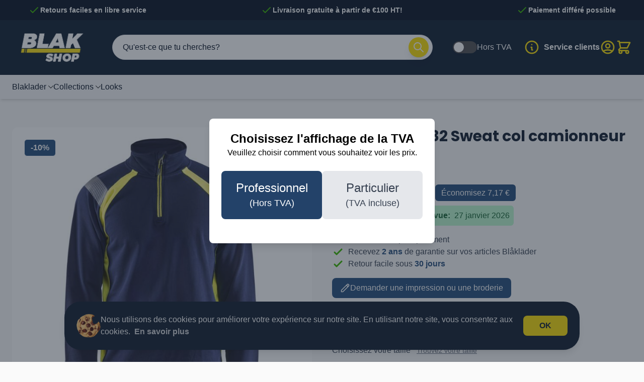

--- FILE ---
content_type: text/html; charset=UTF-8
request_url: https://blakshop.fr/products/34321158-sweat-col-camionneur-details-fluo
body_size: 102251
content:
<!doctype html>
<html lang="fr">
<head prefix="og: http://ogp.me/ns# fb: http://ogp.me/ns/fb# product: http://ogp.me/ns/product#">
    <meta charset="utf-8"/>
<meta name="title" content="Blåkläder 3432 Sweat col camionneur détails fluo Blåkläder Vêtements de travail"/>
<meta name="description" content="3432 Sweat col camionneur détails fluo"/>
<meta name="keywords" content="3432 Sweat col camionneur détails fluo, 34321158"/>
<meta name="robots" content="INDEX,FOLLOW"/>
<meta name="viewport" content="width=device-width, initial-scale=1"/>
<title>Blåkläder 3432 Sweat col camionneur détails fluo Blåkläder Vêtements de travail</title>
        <link rel="stylesheet" type="text/css" media="all" href="https://blakshop.fr/static/version1768919902/frontend/Blakshop/default/fr_FR/css/styles.css" />
<link rel="stylesheet" type="text/css" media="all" href="https://blakshop.fr/static/version1768919902/frontend/Blakshop/default/fr_FR/Mollie_Payment/css/styles.css" />
<link rel="icon" type="image/x-icon" href="https://blakshop.fr/static/version1768919902/frontend/Blakshop/default/fr_FR/Magento_Theme/favicon.ico" />
<link rel="shortcut icon" type="image/x-icon" href="https://blakshop.fr/static/version1768919902/frontend/Blakshop/default/fr_FR/Magento_Theme/favicon.ico" />
    <!-- Google Tag Manager -->
    
                    <script>
        window.mfGtmUserActionDetected = true;
        
        window.mfGtmUserCookiesAllowed = true;
        mfLoadGtm();
        

    function getMfGtmCustomerData() {
        return localStorage.getItem('mf_gtm_customer_data') ? JSON.parse(localStorage.getItem('mf_gtm_customer_data')) : {};
    };

    function mfLoadGtm() {
        if (!window.mfGtmUserActionDetected) return false;
        if (!window.mfGtmLoadBeforeCookieAllowed && !window.mfGtmUserCookiesAllowed) return false;

        if (window.mfGTMTriedToLoad) return;
        window.mfGTMTriedToLoad = true;
        
            (function(w,d,s,l,i){w[l]=w[l]||[];w[l].push({'gtm.start':
                    new Date().getTime(),event:'gtm.js'});var f=d.getElementsByTagName(s)[0],
                j=d.createElement(s),dl=l!='dataLayer'?'&l='+l:'';j.setAttributeNode(d.createAttribute('data-ot-ignore'));j.async=true;
                j.src='https://www.googletagmanager.com/gtm.js?id='+i+dl;f.parentNode.insertBefore(j,f);
            })(window,document,'script','dataLayer','GTM-WDX6RDVG');
        
    };
    </script>
        <script>
        /* Hyva code */
        function mfHyvaGtmSetCustomerData(event) {
            let data, j;
            let sections = event.detail.data;
            for (j in sections) {
                data = sections[j];
                if (data.mf_gtm_customer_data) {
                    localStorage.setItem('mf_gtm_customer_data', JSON.stringify(data.mf_gtm_customer_data));
                    return;
                }
            }
        };
        window.addEventListener('private-content-loaded', mfHyvaGtmSetCustomerData);
        /* End Hyva code */
    </script><!-- End Google Tag Manager --><script style="display&#x3A;none">
                    window.dataLayer = window.dataLayer || [];
                    window.dataLayer.push({"event":"view_item","ecommerce":{"currency":"EUR","value":78.13,"items":[{"item_id":"blk-34321158","item_name":"Bl\u00e5kl\u00e4der 3432 Sweat col camionneur d\u00e9tails fluo","item_url":"https:\/\/blakshop.fr\/blaklader-3432-sweat-col-camionneur-details-fluo","item_brand":"","price":78.13}]},"magefanUniqueEventId":"view_item_ec5608d95147faa238261fc5667944094414ead0146529556d7c05f816a7f46f","ecomm_pagetype":"product","_clear":"true","google_tag_params":{"ecomm_pagetype":"product","ecomm_pcat":"","ecomm_prodid":"blk-34321158","ecomm_pname":"Bl\u00e5kl\u00e4der 3432 Sweat col camionneur d\u00e9tails fluo","ecomm_currency":"EUR","ecomm_totalvalue":78.13},"customer_firstname":getMfGtmCustomerData().customer_firstname,"customer_lastname":getMfGtmCustomerData().customer_lastname,"customer_email":getMfGtmCustomerData().customer_email,"customer_dob":getMfGtmCustomerData().customer_dob,"customer_gender":getMfGtmCustomerData().customer_gender,"customer_telephone":getMfGtmCustomerData().customer_telephone,"customer_postcode":getMfGtmCustomerData().customer_postcode,"customer_city":getMfGtmCustomerData().customer_city,"customer_region":getMfGtmCustomerData().customer_region,"customer_country_id":getMfGtmCustomerData().customer_country_id,"customer_identifier":getMfGtmCustomerData().customer_identifier,"customerGroup":getMfGtmCustomerData().customerGroup});
                </script><script>
    var BASE_URL = 'https://blakshop.fr/';
    var THEME_PATH = 'https://blakshop.fr/static/version1768919902/frontend/Blakshop/default/fr_FR';
    var COOKIE_CONFIG = {
        "expires": null,
        "path": "\u002F",
        "domain": ".blakshop.fr",
        "secure": false,
        "lifetime": "3600",
        "cookie_restriction_enabled": true    };
    var CURRENT_STORE_CODE = 'blakshop_fr_fr';
    var CURRENT_WEBSITE_ID = '2';

    window.hyva = window.hyva || {}

    window.cookie_consent_groups = window.cookie_consent_groups || {}
    window.cookie_consent_groups['necessary'] = true;

    window.cookie_consent_config = window.cookie_consent_config || {};
    window.cookie_consent_config['necessary'] = [].concat(
        window.cookie_consent_config['necessary'] || [],
        [
            'user_allowed_save_cookie',
            'form_key',
            'mage-messages',
            'private_content_version',
            'mage-cache-sessid',
            'last_visited_store',
            'section_data_ids'
        ]
    );
</script>
<script>
    'use strict';
    (function( hyva, undefined ) {

        function lifetimeToExpires(options, defaults) {

            const lifetime = options.lifetime || defaults.lifetime;

            if (lifetime) {
                const date = new Date;
                date.setTime(date.getTime() + lifetime * 1000);
                return date;
            }

            return null;
        }

        function generateRandomString() {

            const allowedCharacters = '0123456789abcdefghijklmnopqrstuvwxyzABCDEFGHIJKLMNOPQRSTUVWXYZ',
                length = 16;

            let formKey = '',
                charactersLength = allowedCharacters.length;

            for (let i = 0; i < length; i++) {
                formKey += allowedCharacters[Math.round(Math.random() * (charactersLength - 1))]
            }

            return formKey;
        }

        const sessionCookieMarker = {noLifetime: true}

        const cookieTempStorage = {};

        const internalCookie = {
            get(name) {
                const v = document.cookie.match('(^|;) ?' + name + '=([^;]*)(;|$)');
                return v ? v[2] : null;
            },
            set(name, value, days, skipSetDomain) {
                let expires,
                    path,
                    domain,
                    secure,
                    samesite;

                const defaultCookieConfig = {
                    expires: null,
                    path: '/',
                    domain: null,
                    secure: false,
                    lifetime: null,
                    samesite: 'lax'
                };

                const cookieConfig = window.COOKIE_CONFIG || {};

                expires = days && days !== sessionCookieMarker
                    ? lifetimeToExpires({lifetime: 24 * 60 * 60 * days, expires: null}, defaultCookieConfig)
                    : lifetimeToExpires(window.COOKIE_CONFIG, defaultCookieConfig) || defaultCookieConfig.expires;

                path = cookieConfig.path || defaultCookieConfig.path;
                domain = !skipSetDomain && (cookieConfig.domain || defaultCookieConfig.domain);
                secure = cookieConfig.secure || defaultCookieConfig.secure;
                samesite = cookieConfig.samesite || defaultCookieConfig.samesite;

                document.cookie = name + "=" + encodeURIComponent(value) +
                    (expires && days !== sessionCookieMarker ? '; expires=' + expires.toGMTString() : '') +
                    (path ? '; path=' + path : '') +
                    (domain ? '; domain=' + domain : '') +
                    (secure ? '; secure' : '') +
                    (samesite ? '; samesite=' + samesite : 'lax');
            },
            isWebsiteAllowedToSaveCookie() {
                const allowedCookies = this.get('user_allowed_save_cookie');
                if (allowedCookies) {
                    const allowedWebsites = JSON.parse(unescape(allowedCookies));

                    return allowedWebsites[CURRENT_WEBSITE_ID] === 1;
                }
                return false;
            },
            getGroupByCookieName(name) {
                const cookieConsentConfig = window.cookie_consent_config || {};
                let group = null;
                for (let prop in cookieConsentConfig) {
                    if (!cookieConsentConfig.hasOwnProperty(prop)) continue;
                    if (cookieConsentConfig[prop].includes(name)) {
                        group = prop;
                        break;
                    }
                }
                return group;
            },
            isCookieAllowed(name) {
                const cookieGroup = this.getGroupByCookieName(name);
                return cookieGroup
                    ? window.cookie_consent_groups[cookieGroup]
                    : this.isWebsiteAllowedToSaveCookie();
            },
            saveTempStorageCookies() {
                for (const [name, data] of Object.entries(cookieTempStorage)) {
                    if (this.isCookieAllowed(name)) {
                        this.set(name, data['value'], data['days'], data['skipSetDomain']);
                        delete cookieTempStorage[name];
                    }
                }
            }
        };

        hyva.getCookie = (name) => {
            const cookieConfig = window.COOKIE_CONFIG || {};

            if (cookieConfig.cookie_restriction_enabled && ! internalCookie.isCookieAllowed(name)) {
                return cookieTempStorage[name] ? cookieTempStorage[name]['value'] : null;
            }

            return internalCookie.get(name);
        }

        hyva.setCookie = (name, value, days, skipSetDomain) => {
            const cookieConfig = window.COOKIE_CONFIG || {};

            if (cookieConfig.cookie_restriction_enabled && ! internalCookie.isCookieAllowed(name)) {
                cookieTempStorage[name] = {value, days, skipSetDomain};
                return;
            }
            return internalCookie.set(name, value, days, skipSetDomain);
        }


        hyva.setSessionCookie = (name, value, skipSetDomain) => {
            return hyva.setCookie(name, value, sessionCookieMarker, skipSetDomain)
        }

        hyva.getBrowserStorage = () => {
            const browserStorage = window.localStorage || window.sessionStorage;
            if (!browserStorage) {
                console.warn('Browser Storage is unavailable');
                return false;
            }
            try {
                browserStorage.setItem('storage_test', '1');
                browserStorage.removeItem('storage_test');
            } catch (error) {
                console.warn('Browser Storage is not accessible', error);
                return false;
            }
            return browserStorage;
        }

        hyva.postForm = (postParams) => {
            const form = document.createElement("form");

            let data = postParams.data;

            if (! postParams.skipUenc && ! data.uenc) {
                data.uenc = btoa(window.location.href);
            }
            form.method = "POST";
            form.action = postParams.action;

            Object.keys(postParams.data).map(key => {
                const field = document.createElement("input");
                field.type = 'hidden'
                field.value = postParams.data[key];
                field.name = key;
                form.appendChild(field);
            });

            const form_key = document.createElement("input");
            form_key.type = 'hidden';
            form_key.value = hyva.getFormKey();
            form_key.name="form_key";
            form.appendChild(form_key);

            document.body.appendChild(form);

            form.submit();
        }

        hyva.getFormKey = function () {
            let formKey = hyva.getCookie('form_key');

            if (!formKey) {
                formKey = generateRandomString();
                hyva.setCookie('form_key', formKey);
            }

            return formKey;
        }

        hyva.formatPrice = (value, showSign, options = {}) => {
            const groupSeparator = options.groupSeparator;
            const decimalSeparator = options.decimalSeparator
            delete options.groupSeparator;
            delete options.decimalSeparator;
            const formatter = new Intl.NumberFormat(
                'fr\u002DFR',
                Object.assign({
                    style: 'currency',
                    currency: 'EUR',
                    signDisplay: showSign ? 'always' : 'auto'
                }, options)
            );
            return (typeof Intl.NumberFormat.prototype.formatToParts === 'function') ?
                formatter.formatToParts(value).map(({type, value}) => {
                    switch (type) {
                        case 'currency':
                            return '\u20AC' || value;
                        case 'minusSign':
                            return '- ';
                        case 'plusSign':
                            return '+ ';
                        case 'group':
                            return groupSeparator !== undefined ? groupSeparator : value;
                        case 'decimal':
                            return decimalSeparator !== undefined ? decimalSeparator : value;
                        default :
                            return value;
                    }
                }).reduce((string, part) => string + part) :
                formatter.format(value);
        }

        const formatStr = function (str, nStart) {
            const args = Array.from(arguments).slice(2);

            return str.replace(/(%+)([0-9]+)/g, (m, p, n) => {
                const idx = parseInt(n) - nStart;

                if (args[idx] === null || args[idx] === void 0) {
                    return m;
                }
                return p.length % 2
                    ? p.slice(0, -1).replace('%%', '%') + args[idx]
                    : p.replace('%%', '%') + n;
            })
        }

        hyva.str = function (string) {
            const args = Array.from(arguments);
            args.splice(1, 0, 1);

            return formatStr.apply(undefined, args);
        }

        hyva.strf = function () {
            const args = Array.from(arguments);
            args.splice(1, 0, 0);

            return formatStr.apply(undefined, args);
        }

        /**
         * Take a html string as `content` parameter and
         * extract an element from the DOM to replace in
         * the current page under the same selector,
         * defined by `targetSelector`
         */
        hyva.replaceDomElement = (targetSelector, content) => {
            // Parse the content and extract the DOM node using the `targetSelector`
            const parser = new DOMParser();
            const doc = parser.parseFromString(content, 'text/html');
            const contentNode = doc.querySelector(targetSelector);

            // Bail if content or target can't be found
            if (!contentNode || !document.querySelector(targetSelector)) {
                return;
            }

                        hyva.activateScripts(contentNode);
            
            // Replace the old DOM node with the new content
            document.querySelector(targetSelector).replaceWith(contentNode);

            // Reload customerSectionData and display cookie-messages if present
            window.dispatchEvent(new CustomEvent("reload-customer-section-data"));
            hyva.initMessages();
        }

        hyva.removeScripts = (contentNode) => {
            const scripts = contentNode.getElementsByTagName('script');
            for (let i = 0; i < scripts.length; i++) {
                scripts[i].parentNode.removeChild(scripts[i]);
            }
            const templates = contentNode.getElementsByTagName('template');
            for (let i = 0; i < templates.length; i++) {
                const container = document.createElement('div');
                container.innerHTML = templates[i].innerHTML;
                hyva.removeScripts(container);
                templates[i].innerHTML = container.innerHTML;
            }
        }

        hyva.activateScripts = (contentNode) => {
            // Create new array from HTMLCollection to avoid mutation of collection while manipulating the DOM.
            const scripts = Array.from(contentNode.getElementsByTagName('script'));

            // Iterate over all script tags to duplicate+inject each into the head
            for (const original of scripts) {
                const script = document.createElement('script');
                original.type && (script.type = original.type);
                script.innerHTML = original.innerHTML;

                // Remove the original (non-executing) script from the contentNode
                original.parentNode.removeChild(original)

                // Add script to head
                document.head.appendChild(script);
            }

            return contentNode;
        }

        const replace = {['+']: '-', ['/']: '_', ['=']: ','};
        hyva.getUenc = () => btoa(window.location.href).replace(/[+/=]/g, match => replace[match]);

        let currentTrap;

        const focusableElements = (rootElement) => {
            const selector = 'button, [href], input, select, textarea, details, [tabindex]:not([tabindex="-1"]';
            return Array.from(rootElement.querySelectorAll(selector))
                .filter(el => {
                    return el.style.display !== 'none'
                        && !el.disabled
                        && el.tabIndex !== -1
                        && (el.offsetWidth || el.offsetHeight || el.getClientRects().length)
                })
        }

        const focusTrap = (e) => {
            const isTabPressed = e.key === 'Tab' || e.keyCode === 9;
            if (!isTabPressed) return;

            const focusable = focusableElements(currentTrap)
            const firstFocusableElement = focusable[0]
            const lastFocusableElement = focusable[focusable.length - 1]

            e.shiftKey
                ? document.activeElement === firstFocusableElement && (lastFocusableElement.focus(), e.preventDefault())
                : document.activeElement === lastFocusableElement && (firstFocusableElement.focus(), e.preventDefault())
        };

        hyva.releaseFocus = (rootElement) => {
            if (currentTrap && (!rootElement || rootElement === currentTrap)) {
                currentTrap.removeEventListener('keydown', focusTrap)
                currentTrap = null
            }
        }
        hyva.trapFocus = (rootElement) => {
            if (!rootElement) return;
            hyva.releaseFocus()
            currentTrap = rootElement
            rootElement.addEventListener('keydown', focusTrap)
            const firstElement = focusableElements(rootElement)[0]
            firstElement && firstElement.focus()
        }

        hyva.safeParseNumber = (rawValue) => {
            const number = rawValue ? parseFloat(rawValue) : null;

            return Array.isArray(number) || isNaN(number) ? rawValue : number;
        }

        const toCamelCase = s => s.split('_').map(word => word.charAt(0).toUpperCase() + word.slice(1)).join('');
        hyva.createBooleanObject = (name, value = false, additionalMethods = {}) => {

            const camelCase = toCamelCase(name);
            const key = '__hyva_bool_' + name

            return new Proxy(Object.assign(
                additionalMethods,
                {
                    [key]: !!value,
                    [name]() {return !!this[key]},
                    ['!' + name]() {return !this[key]}, // @deprecated This does not work with non-CSP Alpine
                    ['not' + camelCase]() {return !this[key]},
                    ['toggle' + camelCase]() {this[key] = !this[key]},
                    [`set${camelCase}True`]() {this[key] = true},
                    [`set${camelCase}False`]() {this[key] = false},
                }
            ), {
                set(target, prop, value) {
                    return prop === name
                        ? (target[key] = !!value)
                        : Reflect.set(...arguments);
                }
            })
        }

                hyva.alpineInitialized = (fn) => window.addEventListener('alpine:initialized', fn, {once: true})
        window.addEventListener('alpine:init', () => Alpine.data('{}', () => ({})), {once: true});
                window.addEventListener('user-allowed-save-cookie', () => internalCookie.saveTempStorageCookies())

    }( window.hyva = window.hyva || {} ));
</script>
<script>
    if (!window.IntersectionObserver) {
        window.IntersectionObserver = function (callback) {
            this.observe = el => el && callback(this.takeRecords());
            this.takeRecords = () => [{isIntersecting: true, intersectionRatio: 1}];
            this.disconnect = () => {};
            this.unobserve = () => {};
        }
    }
</script>

<meta property="og:type" content="product" />
<meta property="og:title"
      content="Bl&#xE5;kl&#xE4;der&#x20;3432&#x20;Sweat&#x20;col&#x20;camionneur&#x20;d&#xE9;tails&#x20;fluo" />
<meta property="og:image"
      content="https://blakshop.fr/media/catalog/product/cache/6517c62f5899ad6aa0ba23ceb3eeff97/a/4/a4d646ef-a85d-40d5-95f0-06da5cedd1d2_t6wfvlo3praiufnp.jpg" />
<meta property="og:description"
      content="" />
<meta property="og:url" content="https://blakshop.fr/blaklader-3432-sweat-col-camionneur-details-fluo" />
    <meta property="product:price:amount" content="78.129701"/>
    <meta property="product:price:currency"
      content="EUR"/>
</head>
<body id="html-body" itemtype="https://schema.org/Product" itemscope="itemscope" class="page-product-configurable catalog-product-view product-blaklader-3432-sweat-col-camionneur-d-tails-fluo page-layout-1column">
<script data-mfmofile="true">
    function mfGtmGetEcommPageType() {
        var body = document.getElementsByTagName('body')[0];
        var ept = 'other';
        
        if (body.className.indexOf('cms-index-index') > -1) {
            ept = 'home';
        } else if (body.className.indexOf('catalog-category-view') > -1) {
            ept = 'category';
        } else if (body.className.indexOf('catalog-product-view') > -1) {
            ept = 'product';
        } else if (body.className.indexOf('checkout-cart-index') > -1) {
            ept = 'cart';
        } else if (body.className.indexOf('checkout-index-index') > -1) {
            ept = 'checkout';
        } else if (body.className.indexOf('contact-index-index') > -1) {
            ept = 'contact';
        } else if (body.className.indexOf('catalogsearch-result-index') > -1) {
            ept = 'searchresults';
        } else if (body.className.indexOf('cms-page-view') > -1) {
            ept = 'cmspage';
        };
        return ept;  
    };
</script>
        <script>
    function mfHyvaGtmCustomerDataLayer(event) {
        let data, eventFired, i, j, k;
        let sections = event.detail.data;
        for ( j in sections) {
            data = sections[j];
            if (!data.mf_datalayer) continue;
            
            for (i = 0; i < data.mf_datalayer.length; i++) {
                window.dataLayer = window.dataLayer || [];
                eventFired = false;
                for (k = 0; k < window.dataLayer.length; k++) {
                    if (data.mf_datalayer[i].magefanUniqueEventId
                        && data.mf_datalayer[i].magefanUniqueEventId == window.dataLayer[k].magefanUniqueEventId
                    ) {
                        eventFired = true;
                        break;
                    }
                }
                if (!eventFired) {
                    /*
                    if (!data.mf_datalayer[i].customer_identifier
                        || (data.mf_datalayer[i].customer_identifier.indexOf('getMfGtmCustomerIdentifier') != -1)
                    ) {
                        data.mf_datalayer[i].customer_identifier = getMfGtmCustomerIdentifier();
                    }
                    */
                    
                    var ept = data.mf_datalayer[i].ecomm_pagetype;
                    if ('other' === ept) {
                        ept = mfGtmGetEcommPageType();
                        data.mf_datalayer[i].ecomm_pagetype = ept;
                        if (data.mf_datalayer[i].google_tag_params) {
                            data.mf_datalayer[i].google_tag_params.ecomm_pagetype = ept;
                        }
                    };
                    window.dataLayer.push(data.mf_datalayer[i]);
                }
            }
            
            delete event.detail.data[j].mf_datalayer;
            let mcs = localStorage.getItem('mage-cache-storage');
            if (mcs) {
                mcs = JSON.parse(mcs);
                if (mcs && mcs[j] && mcs[j].mf_datalayer) {
                    delete mcs[j].mf_datalayer;
                    localStorage.setItem('mage-cache-storage', JSON.stringify(mcs));
                }
            }
        }
    };
    window.addEventListener('private-content-loaded', mfHyvaGtmCustomerDataLayer);
</script>
<script>
    document.addEventListener("DOMContentLoaded", function() {
        document.querySelectorAll("a").forEach(function(link) {
            link.addEventListener("click", function(event) {
                let url = link.href;
                let items, j, x, newDataLayer, dli, index;
                if (url && window.dataLayer && window.dataLayer.length) {
                    for (let i=0; i<window.dataLayer.length; i++) {
                        dli = window.dataLayer[i];
                        if (dli.event == "view_item_list"
                            && dli.ecommerce
                            && dli.ecommerce.items
                            && dli.ecommerce.items.length
                        ) {
                            items = dli.ecommerce.items;
                            newDataLayer = false;
                            index = -1;
                            for (j=0; j<items.length; j++) {
                                index++;
                                if (items[j].item_url == url) {
                                    newDataLayer = {
                                        "event": "select_item",
                                        "ecommerce": {
                                            "item_list_id": dli.ecommerce.item_list_id,
                                            "item_list_name": dli.ecommerce.item_list_name,
                                            "items": [items[j]]
                                        },
                                        "magefanUniqueEventId": "select_item_" + dli.magefanUniqueEventId,
                                        "ecomm_pagetype": dli.ecomm_pagetype,
                                        "google_tag_params": {
                                            "ecomm_pagetype": dli.google_tag_params.ecomm_pagetype
                                        }
                                    };
                                    
                                    let dynamicKeys = ["customer_firstname","customer_lastname","customer_email","customer_dob","customer_gender","customer_telephone","customer_postcode","customer_city","customer_region","customer_country_id","customer_identifier","customerGroup"];
                                    for (x=0; x<dynamicKeys.length;x++) {
                                        let key = dynamicKeys[x];
                                        newDataLayer[key] = dli[key];
                                    }
                                    
                                    newDataLayer.ecommerce.items[0].index = index;
                                    break;
                                };
                            };

                            if (newDataLayer) {
                                window.dataLayer.push(newDataLayer);

                                //window.location = url;
                                //return false;
                            }
                        }
                    }
                }
            });
        });
    });
</script>    <!-- Google Tag Manager (noscript) -->
            <noscript><iframe src="https://www.googletagmanager.com/ns.html?id=GTM-WDX6RDVG"
                          height="0" width="0" style="display:none;visibility:hidden"></iframe></noscript>
        <!-- End Google Tag Manager (noscript) -->
    <input name="form_key" type="hidden" value="LW3Oqt8KDcRkC2Ep" />
    <noscript>
        <section class="message global noscript border-b-2 border-blue-500 bg-blue-50 shadow-none m-0 px-0 rounded-none font-normal">
            <div class="container text-center">
                <p>
                    <strong>JavaScript seems to be disabled in your browser.</strong>
                    <span>
                        For the best experience on our site, be sure to turn on Javascript in your browser.                    </span>
                </p>
            </div>
        </section>
    </noscript>


<script>
    document.body.addEventListener('touchstart', () => {}, {passive: true})
</script>

    <script>
	window.dataLayer = window.dataLayer || [];
	function gtag(){dataLayer.push(arguments);}
    </script>
    <script>
        function initCookieBanner() {
            const isUserAllowedSaveCookieName = 'user_allowed_save_cookie';
            const currentWebsiteId = 2;

            const isAllowedSaveCookie = () => {
                const allowedCookies = hyva.getCookie(isUserAllowedSaveCookieName);
                const allowedCookieWebsites = allowedCookies
                    ? JSON.parse(unescape(allowedCookies))
                    : [];

                return allowedCookieWebsites[currentWebsiteId] !== undefined
                    ? !!allowedCookieWebsites[currentWebsiteId]
                    : false;
            };

            return {
                showCookieBanner: false,
                cookieName: isUserAllowedSaveCookieName,
                cookieValue: '{"2":1}',
                cookieLifetime: '31536000',
                noCookiesUrl: 'https\u003A\u002F\u002Fblakshop.fr\u002Fcookie\u002Findex\u002FnoCookies\u002F',

                checkAcceptCookies() {
                    this.showCookieBanner = !isAllowedSaveCookie();
                },
                setAcceptCookies() {
                    const cookieExpires = this.cookieLifetime / 60 / 60 / 24;
                    hyva.setCookie(this.cookieName, this.cookieValue, cookieExpires);
                    if (!hyva.getCookie(this.cookieName)) {
                        window.location.href = this.noCookiesUrl;
                    } else {
                        window.dispatchEvent(new CustomEvent('user-allowed-save-cookie'));
                        // Google Consent Mode v2 integration
                        gtag('consent', 'update', {
                            'ad_storage': 'granted',
                            'ad_user_data': 'granted',
                            'ad_personalization': 'granted',
                            'analytics_storage': 'granted'
                        });
                    }
                }
            }
        }
    </script>

    <section id="notice-cookie-block" x-data="initCookieBanner()" x-init="checkAcceptCookies()" x-defer="idle">
        <template x-if="showCookieBanner">
            <div role="dialog" aria-modal="true" class="fixed bottom-6 left-6 right-6 z-50 max-w-5xl mx-auto"
                x-transition:enter="transition ease-out duration-300"
                x-transition:enter-start="opacity-0 transform translate-y-full"
                x-transition:enter-end="opacity-100 transform translate-y-0"
                x-transition:leave="transition ease-in duration-200"
                x-transition:leave-start="opacity-100 transform translate-y-0"
                x-transition:leave-end="opacity-0 transform translate-y-full">
                <div class="bg-midnight-950 rounded-[32px] shadow-lg p-4 sm:p-6">
                    <div class="flex flex-row items-center justify-between gap-4">
                        <div class="flex items-center gap-4">
                            <div class="flex-shrink-0">
                                <picture class="w-12 h-12 object-contain"><source type="image/webp" srcset="https://blakshop.fr/media/wysiwyg/cookie.webp"><img src="/pub/media/wysiwyg/cookie.png" alt="Cookie" class="w-12 h-12 object-contain" loading="lazy" /></picture>
                            </div>
                            <p class="text-base text-white">
                                Nous utilisons des cookies pour améliorer votre expérience sur notre site. En utilisant notre site, vous consentez aux cookies.                                <a href="https://blakshop.fr/privacy-policy-cookie-restriction-mode/"
                                    class="ml-1 font-bold text-white/80 hover:text-white transition-colors duration-200 hidden sm:inline">
                                    En savoir plus                                </a>
                            </p>
                        </div>
                        <div class="flex-shrink-0 flex flex-col items-center gap-2">
                            <button @click="setAcceptCookies(); showCookieBanner = false"
                                class="px-8 py-2 text-base font-semibold rounded-lg bg-mustard-400 text-midnight-950 hover:bg-mustard-400/90 transition-colors duration-200">
                                OK                             </button>
                            <a href="https://blakshop.fr/privacy-policy-cookie-restriction-mode/"
                                class="text-sm font-bold text-white/80 hover:text-white transition-colors duration-200 sm:hidden">
                                En savoir plus                            </a>
                        </div>
                    </div>
                </div>
            </div>
        </template>
    </section>

<div class="widget block block-static-block">
    </div>
<script>
    document.addEventListener('alpine:init', () => {
        Alpine.data('configurableSelection', () => ({
            selectedProductId: null,
            selectedQuantity: 1,
            stockData: null,
            deliveryDate: '',
            deliveryDays: 0,

            init() {
                window.addEventListener('configurable-selection-changed', event => {
                    const newProductId = event.detail.productIndex;

                    if (this.selectedProductId !== newProductId) {
                        this.selectedProductId = newProductId;
                        this.stockData = null;

                        if (newProductId === 0) {
                            this.resetToDefaultMessage();
                        } else {
                            this.fetchStockData(newProductId);
                        }
                    } else {
                        if (this.stockData) this.updateDeliveryDate();
                    }
                });

                document.getElementsByName('qty')[0].addEventListener('input', () => {
                    this.selectedQuantity = parseInt(document.getElementsByName('qty')[0].value, 10) || 1;
                    if (this.stockData) {
                        this.updateDeliveryDate();
                    }
                });
            },

            resetToDefaultMessage() {
                this.deliveryDate = '';
                this.deliveryDays = 0;
            },

            fetchStockData(productId) {
                fetch(`/rest/V1/product/${productId}/stock`)
                    .then(response => {
                        if (!response.ok) {
                            throw new Error('Network response was not ok');
                        }
                        return response.json();
                    })
                    .then(data => {
                        this.stockData = data;
                        this.updateDeliveryDate();
                    })
                    .catch(error => {
                        console.error('Error fetching stock data:', error);
                        this.resetToDefaultMessage();
                    });
            },

            updateDeliveryDate() {
                let deliveryDate = this.stockData[this.stockData.length - 1].delivery_date;
                const domainTLD = window.location.hostname.split('.').pop();

                // Check if the quantity is possible
                const availableQuantity = this.stockData.reduce((sum, item) => sum + item.quantity, 0);
                if (availableQuantity < this.selectedQuantity) {
                    switch (domainTLD) {
                        case 'be':
                        case 'nl':
                            this.deliveryDate = 'Onbekend';
                            break;
                        case 'fr':
                            this.deliveryDate = 'Inconnu';
                            break;
                        case 'de':
                            this.deliveryDate = 'Unbekannt';
                            break;
                        default:
                            this.deliveryDate = 'Unknown';
                            break;
                    }

                    this.deliveryDays = 365;
                    return;
                }

                for (const item of this.stockData) {
                    if (this.selectedQuantity <= item.quantity) {
                        deliveryDate = item.delivery_date;
                        break;
                    }
                }

                const today = new Date();
                const delivery = new Date(deliveryDate.split('-').reverse().join('-'));
                this.deliveryDays = Math.ceil((delivery - today) / (1000 * 60 * 60 * 24));

                let locale;
                switch (domainTLD) {
                    case 'be':
                    case 'nl':
                        locale = 'nl-BE';
                        break;
                    case 'fr':
                        locale = 'fr-FR';
                        break;
                    case 'de':
                        locale = 'de-DE';
                        break;
                    default:
                        locale = 'en-US';
                }

                const formattedDate = delivery.toLocaleDateString(locale, {
                    year: 'numeric',
                    month: 'long',
                    day: 'numeric',
                });

                this.deliveryDate = formattedDate;
            }
        }));
    });
</script>
<div class="page-wrapper"><header class="page-header"><a class="action skip sr-only focus:not-sr-only focus:absolute focus:z-40 focus:bg-white
   contentarea"
   href="#contentarea">
    <span>
        Passer au contenu    </span>
</a>
        <script type="application/javascript" async
            src=https://static.klaviyo.com/onsite/js/WLxHpd/klaviyo.js ></script>

    <script type="text/x-magento-init">
        {
            "*": {
                "KlaviyoCustomerData": {}
            }
        }
    </script>
<script>
    function initHeader () {
        return {
            searchOpen: false,
            cart: {},
            isCartOpen: false,
            isMobile: true,
            init() {
                const matchMedia = window.matchMedia("(max-width: 1023px)");
                this.onChangeMedia(matchMedia);

                if(typeof matchMedia.onchange !== 'object') {
                    //prevent an old iOS Safari bug where addEventListener does not accept an event type parameter
                    matchMedia.addListener((event) => this.onChangeMedia(event));
                } else {
                    matchMedia.addEventListener(
                        "change",
                        (event) => this.onChangeMedia(event)
                    )
                }
            },
            getData(data) {
                if (data.cart) { this.cart = data.cart }
            },
            isCartEmpty() {
                return !this.cart.summary_count
            },
            toggleCart(event) {
                if (event.detail && event.detail.isOpen !== undefined) {
                    this.isCartOpen = event.detail.isOpen
                    if (!this.isCartOpen && this.$refs && this.$refs.cartButton) {
                        this.$refs.cartButton.focus()
                    }
                } else {
                                        this.isCartOpen = true
                }
            },
            onChangeMedia(mediaQuery) {
                if(this.isMobile !== mediaQuery.matches){
                    this.isMobile = mediaQuery.matches;
                    if(this.isMobile){
                        this.$refs.searchContainerMobile.appendChild(this.$refs.searchForm);
                    }else{
                        this.$refs.searchContainerDesktop.appendChild(this.$refs.searchForm);
                    }
                }
            }
        }
    }
    function initCompareHeader() {
        return {
            compareProducts: null,
            itemCount: 0,
            receiveCompareData(data) {
                if (data['compare-products']) {
                    this.compareProducts = data['compare-products'];
                    this.itemCount = this.compareProducts.count;
                }
            }
        }
    }
</script>
<script>
    // Check if VAT setting is already in localStorage
    const showPricesAs = window.localStorage.getItem('showPricesAs');

    // Alpine store for VAT
    document.addEventListener('alpine:init', () => {
        Alpine.store('vat', {
            showPricesAs: showPricesAs === 'incl' || showPricesAs === 'excl' ? showPricesAs : 'excl',
            async toggle(newVal = null) {
                // Toggle between 'incl' and 'excl' VAT or use the passed value
                this.showPricesAs = newVal === 'incl' || newVal === 'excl' ? newVal : this.showPricesAs === 'incl' ? 'excl' : 'incl';
                
                // Update localStorage with the current VAT preference
                window.localStorage.setItem('showPricesAs', this.showPricesAs);

                // Push event to dataLayer for tracking
                window.dataLayer.push({
                    event: 'click_vat_toggle',
                    interaction_category: `${this.showPricesAs}_vat`,
                });
            },
        });
    });
</script>

<div x-data="{ showModal: !window.localStorage.getItem('showPricesAs') }" 
     x-init="$watch('showModal', value => { if (value) { document.body.classList.add('overflow-hidden'); } else { document.body.classList.remove('overflow-hidden'); } })"
     x-cloak>

    <div x-show="showModal"
         class="fixed inset-0 bg-gray-800 bg-opacity-50 z-40"
         x-transition.opacity></div>

    <div x-show="showModal"
         class="fixed inset-0 flex items-center justify-center z-50"
         x-transition>
        <div class="bg-white p-6 rounded-lg shadow-lg w-full max-w-md">
            <p class="text-2xl font-bold text-center"> Choisissez l&#039;affichage de la TVA</p>
            <p class="text-center mb-6"> Veuillez choisir comment vous souhaitez voir les prix.</p>

            <div class="flex justify-center gap-4 mb-6">
                <!-- Business (Excl. VAT) -->
                <button @click="$store.vat.toggle('excl'); window.localStorage.setItem('showPricesAs', 'excl'); showModal = false" 
                        class="flex flex-col items-center justify-center w-full h-24 bg-midnight-800 rounded-lg text-white hover:bg-midnight-900">
                    <span class="text-2xl"> Professionnel</span>
                    <span class="text-lg"> (Hors TVA)</span>
                </button>

                <!-- Private (Incl. VAT) -->
                <button @click="$store.vat.toggle('incl'); window.localStorage.setItem('showPricesAs', 'incl'); showModal = false" 
                        class="flex flex-col items-center justify-center w-full h-24 bg-gray-200 text-gray-700 rounded-lg hover:bg-gray-300">
                    <span class="text-2xl"> Particulier</span>
                    <span class="text-lg"> (TVA incluse)</span>
                </button>
            </div>
        </div>
    </div>
</div>



<div id="header"
     x-data="initHeader()"
     @private-content-loaded.window="getData(event.detail.data)"
     class="bg-[#112033] text-white">
    
    <div class="bg-[#0A1526] text-white text-sm leading-5 font-semibold text-center p-2">
        <div class="container flex items-center justify-center">
            <ul class="container flex justify-center gap-11 lg:justify-between">
                <li class="hidden lg:flex items-center gap-3">
                    <svg xmlns="http://www.w3.org/2000/svg" fill="none" viewBox="0 0 24 24" stroke-width="2" stroke="currentColor" class="text-[#3BB901]" width="24" height="24" role="img">
  <path stroke-linecap="round" stroke-linejoin="round" d="M5 13l4 4L19 7"/>
<title>check</title></svg>
                    <span>Retours faciles en libre service</span>
                </li>
                <li class="flex items-center gap-3">
                    <svg xmlns="http://www.w3.org/2000/svg" fill="none" viewBox="0 0 24 24" stroke-width="2" stroke="currentColor" class="text-[#3BB901]" width="24" height="24" role="img">
  <path stroke-linecap="round" stroke-linejoin="round" d="M5 13l4 4L19 7"/>
<title>check</title></svg>
                    <span>
                        <span class="excl-vat" x-show="$store.vat.showPricesAs === 'excl'">
                            Livraison gratuite à partir de €100 HT!                        </span>
                        <span class="incl-vat" x-show="$store.vat.showPricesAs === 'incl'">
                            Livraison gratuite à partir de €120 TTC!                        </span>
                    </span>
                </li>
                <li class="hidden lg:flex items-center gap-3">
                    <svg xmlns="http://www.w3.org/2000/svg" fill="none" viewBox="0 0 24 24" stroke-width="2" stroke="currentColor" class="text-[#3BB901]" width="24" height="24" role="img">
  <path stroke-linecap="round" stroke-linejoin="round" d="M5 13l4 4L19 7"/>
<title>check</title></svg>
                    <span>Paiement différé possible</span>
                </li>
            </ul>
        </div>
    </div>

    <div class="bg-[#112033] relative py-3">
        <div class="container flex gap-3 justify-between items-center">

            <nav x-data="initMenuMobile_696fc201ef496()" @load.window="setActiveMenu($root)"
    @keydown.window.escape="closeMenu()" class="z-30 navigation lg:hidden"
    aria-label="Navigation&#x20;sur&#x20;le&#x20;site" role="navigation">
    <!-- mobile -->
    <button x-ref="mobileMenuTrigger" @click="openMenu()"
        class="relative flex flex-col items-center lg:flex-row lg:inline-flex outline-none"
        :class="{ 'overflow-x-hidden overflow-y-auto fixed top-0 left-0 w-full': open }" type="button"
        aria-label="Ouvrir&#x20;le&#x20;menu" aria-haspopup="menu" :aria-expanded="open"
        :hidden="open">
        <svg xmlns="http://www.w3.org/2000/svg" fill="none" viewBox="0 0 24 24" stroke-width="2" stroke="currentColor" class="text-white" width="24" height="24" :class="{ 'hidden' : open, 'block': !open }" aria-hidden="true">
  <path stroke-linecap="round" stroke-linejoin="round" d="M4 6h16M4 12h16M4 18h16"/>
</svg>

        <!-- Mobile label for the Menu Icon -->
        <span
            class="label text-white text-xs sm:text-base sm:font-semibold lg:ml-2 mt-1 lg:mt-0 text-center lg:text-left">
            Menu        </span>
    </button>
    <div x-ref="mobileMenuNavLinks" class="
            fixed top-0 right-0 w-full h-full p-1 hidden
            flex-col border-t border-container bg-container-lighter
            overflow-y-auto overflow-x-hidden
        " :class="{ 'flex': open, 'hidden': !open }" :aria-hidden="open ? 'false' : 'true'" role="dialog"
        aria-modal="true">
        <ul class="border-t flex flex-col gap-y-1 mt-16" aria-label="Liens&#x20;de&#x20;navigation&#x20;du&#x20;site">
                            <li data-child-id="category-node-14-main" class="level-0">
                    <div class="flex items-center transition-transform duration-150 ease-in-out transform" :class="{
                            '-translate-x-full' : mobilePanelActiveId,
                            'translate-x-0' : !mobilePanelActiveId
                        }">
                        <a class="flex items-center w-full px-8 py-4 border-b cursor-pointer
                                bg-container-lighter border-container level-0 text-[#0A1526]
                            " href="https://blakshop.fr/blaklader" title="Blaklader">
                            Blaklader                        </a>
                                                    <button @click="openSubcategory('category-node-14')" class="absolute right-0 flex items-center justify-center w-11 h-11 mr-8 cursor-pointer
                                    bg-container-lighter border-container" aria-label="Ouvrir&#x20;les&#x20;sous-cat&#xE9;gories&#x20;de&#x20;Blaklader" aria-haspopup="true"
                                :aria-expanded="mobilePanelActiveId === 'category-node-14'">
                                <div class="w-8 h-8 border rounded">
                                    <svg xmlns="http://www.w3.org/2000/svg" fill="none" viewBox="0 0 24 24" stroke-width="2" stroke="currentColor" class="w-full h-full p-1 text-[#0A1526]" width="24" height="24" aria-hidden="true">
  <path stroke-linecap="round" stroke-linejoin="round" d="M9 5l7 7-7 7"/>
</svg>
                                </div>
                            </button>
                                            </div>
                                            <div data-child-id="category-node-14"
                            class="absolute top-0 right-0 z-10 flex flex-col gap-1 w-full h-full p-1 bg-container-lighter"
                            :class="{
                                'hidden': mobilePanelActiveId !== 'category-node-14'
                            }">
                            <ul class="mt-16 transition-transform duration-200 ease-in-out translate-x-full transform" :class="{
                                    'translate-x-full' : mobilePanelActiveId !== 'category-node-14',
                                    'translate-x-0' : mobilePanelActiveId === 'category-node-14',
                                }" aria-label="Sous-cat&#xE9;gories">
                                <li>
                                    <button type="button"
                                        class="flex items-center px-8 py-4 border-b cursor-pointer bg-container border-container w-full border-t text-[#0A1526]"
                                        @click="backToMainCategories('category-node-14-main')" aria-label="Retour&#x20;aux&#x20;cat&#xE9;gories&#x20;principales">
                                        <svg xmlns="http://www.w3.org/2000/svg" fill="none" viewBox="0 0 24 24" stroke-width="2" stroke="currentColor" width="24" height="24" aria-hidden="true">
  <path stroke-linecap="round" stroke-linejoin="round" d="M15 19l-7-7 7-7"/>
</svg>
                                        <span class="ml-4">
                                            Blaklader                                        </span>
                                    </button>
                                </li>
                                <li>
                                    <a href="https://blakshop.fr/blaklader" title="Blaklader" class="flex items-center w-full px-8 py-4 cursor-pointer
                                            bg-container-lighter border-container text-[#0A1526]
                                        ">
                                        <span class="ml-10">
                                            Voir tout                                        </span>
                                    </a>
                                </li>
                                                                    <li>
                                        <div
                                            class="flex justify-between items-center w-full px-8 py-4 border-t cursor-pointer bg-container-lighter border-container">
                                            <a href="https://blakshop.fr/blaklader/vetements-de-travail" title="V&#xEA;tements&#x20;de&#x20;travail" class="flex items-center w-full">
                                                <span class="ml-10 text-base text-gray-700">
                                                    Vêtements de travail                                                </span>
                                            </a>
                                                                                            <button @click="openSubSubcategory('category-node-17', 'category-node-14')"
                                                    class="ml-4 flex items-center justify-center w-8 h-8 cursor-pointer text-gray-700 border border-transparent rounded-full hover:text-mustard-400 transition-all duration-150"
                                                    :class="{'rotate-90': subSubPanelActiveId === 'category-node-17'}" aria-label="Ouvrir&#x20;V&#xEA;tements&#x20;de&#x20;travail&#x20;options&#x20;suppl&#xE9;mentaires" aria-haspopup="true" :aria-expanded="subSubPanelActiveId === 'category-node-17'">
                                                    <svg xmlns="http://www.w3.org/2000/svg" fill="none" viewBox="0 0 24 24" stroke-width="2" stroke="currentColor" class="w-full h-full" width="24" height="24" aria-hidden="true">
  <path stroke-linecap="round" stroke-linejoin="round" d="M9 5l7 7-7 7"/>
</svg>
                                                </button>
                                                                                    </div>
                                                                                    <!-- Sub-SubMenu Items Panel (hidden initially) -->
                                            <div data-subchild-id="category-node-17" class="hidden flex-col gap-1 p-1 bg-container-lighter ml-12" :class="{
                                                    'hidden': subSubPanelActiveId !== 'category-node-17',
                                                    'flex': subSubPanelActiveId === 'category-node-17',
                                                }">
                                                <ul>
                                                                                                            <li class="px-8 py-4 border-t cursor-pointer bg-container-lighter border-container">
                                                            <a href="https://blakshop.fr/blaklader/vetements-de-travail/gilet-sans-manche" title="Gilet&#x20;sans&#x20;manche" class="flex items-center w-full">
                                                                <span class="text-base text-gray-700">
                                                                    Gilet sans manche                                                                </span>
                                                            </a>
                                                        </li>
                                                                                                            <li class="px-8 py-4 border-t cursor-pointer bg-container-lighter border-container">
                                                            <a href="https://blakshop.fr/blaklader/vetements-de-travail/salopette" title="Salopette" class="flex items-center w-full">
                                                                <span class="text-base text-gray-700">
                                                                    Salopette                                                                </span>
                                                            </a>
                                                        </li>
                                                                                                            <li class="px-8 py-4 border-t cursor-pointer bg-container-lighter border-container">
                                                            <a href="https://blakshop.fr/blaklader/vetements-de-travail/veste" title="Veste" class="flex items-center w-full">
                                                                <span class="text-base text-gray-700">
                                                                    Veste                                                                </span>
                                                            </a>
                                                        </li>
                                                                                                            <li class="px-8 py-4 border-t cursor-pointer bg-container-lighter border-container">
                                                            <a href="https://blakshop.fr/blaklader/vetements-de-travail/kilt-et-jupe" title="Kilt&#x20;et&#x20;Jupe" class="flex items-center w-full">
                                                                <span class="text-base text-gray-700">
                                                                    Kilt et Jupe                                                                </span>
                                                            </a>
                                                        </li>
                                                                                                            <li class="px-8 py-4 border-t cursor-pointer bg-container-lighter border-container">
                                                            <a href="https://blakshop.fr/blaklader/vetements-de-travail/sousvetement-thermique" title="Sous-v&#xEA;tement&#x20;thermique" class="flex items-center w-full">
                                                                <span class="text-base text-gray-700">
                                                                    Sous-vêtement thermique                                                                </span>
                                                            </a>
                                                        </li>
                                                                                                            <li class="px-8 py-4 border-t cursor-pointer bg-container-lighter border-container">
                                                            <a href="https://blakshop.fr/blaklader/vetements-de-travail/combinaison-sans-manche" title="Combinaison&#x20;sans&#x20;manche" class="flex items-center w-full">
                                                                <span class="text-base text-gray-700">
                                                                    Combinaison sans manche                                                                </span>
                                                            </a>
                                                        </li>
                                                                                                            <li class="px-8 py-4 border-t cursor-pointer bg-container-lighter border-container">
                                                            <a href="https://blakshop.fr/blaklader/vetements-de-travail/sousvetement" title="Sous-v&#xEA;tement" class="flex items-center w-full">
                                                                <span class="text-base text-gray-700">
                                                                    Sous-vêtement                                                                </span>
                                                            </a>
                                                        </li>
                                                                                                            <li class="px-8 py-4 border-t cursor-pointer bg-container-lighter border-container">
                                                            <a href="https://blakshop.fr/blaklader/vetements-de-travail/combinaison" title="Combinaison" class="flex items-center w-full">
                                                                <span class="text-base text-gray-700">
                                                                    Combinaison                                                                </span>
                                                            </a>
                                                        </li>
                                                                                                            <li class="px-8 py-4 border-t cursor-pointer bg-container-lighter border-container">
                                                            <a href="https://blakshop.fr/blaklader/vetements-de-travail/chemise" title="Chemise" class="flex items-center w-full">
                                                                <span class="text-base text-gray-700">
                                                                    Chemise                                                                </span>
                                                            </a>
                                                        </li>
                                                                                                            <li class="px-8 py-4 border-t cursor-pointer bg-container-lighter border-container">
                                                            <a href="https://blakshop.fr/blaklader/vetements-de-travail/short" title="Short" class="flex items-center w-full">
                                                                <span class="text-base text-gray-700">
                                                                    Short                                                                </span>
                                                            </a>
                                                        </li>
                                                                                                            <li class="px-8 py-4 border-t cursor-pointer bg-container-lighter border-container">
                                                            <a href="https://blakshop.fr/blaklader/vetements-de-travail/sweat" title="Sweat" class="flex items-center w-full">
                                                                <span class="text-base text-gray-700">
                                                                    Sweat                                                                </span>
                                                            </a>
                                                        </li>
                                                                                                            <li class="px-8 py-4 border-t cursor-pointer bg-container-lighter border-container">
                                                            <a href="https://blakshop.fr/blaklader/vetements-de-travail/tshirt" title="T-shirt" class="flex items-center w-full">
                                                                <span class="text-base text-gray-700">
                                                                    T-shirt                                                                </span>
                                                            </a>
                                                        </li>
                                                                                                            <li class="px-8 py-4 border-t cursor-pointer bg-container-lighter border-container">
                                                            <a href="https://blakshop.fr/blaklader/vetements-de-travail/pantalon" title="Pantalon" class="flex items-center w-full">
                                                                <span class="text-base text-gray-700">
                                                                    Pantalon                                                                </span>
                                                            </a>
                                                        </li>
                                                                                                            <li class="px-8 py-4 border-t cursor-pointer bg-container-lighter border-container">
                                                            <a href="https://blakshop.fr/blaklader/vetements-de-travail/polo" title="Polo" class="flex items-center w-full">
                                                                <span class="text-base text-gray-700">
                                                                    Polo                                                                </span>
                                                            </a>
                                                        </li>
                                                                                                    </ul>
                                            </div>
                                                                            </li>
                                                                    <li>
                                        <div
                                            class="flex justify-between items-center w-full px-8 py-4 border-t cursor-pointer bg-container-lighter border-container">
                                            <a href="https://blakshop.fr/blaklader/gants" title="Gants" class="flex items-center w-full">
                                                <span class="ml-10 text-base text-gray-700">
                                                    Gants                                                </span>
                                            </a>
                                                                                            <button @click="openSubSubcategory('category-node-18', 'category-node-14')"
                                                    class="ml-4 flex items-center justify-center w-8 h-8 cursor-pointer text-gray-700 border border-transparent rounded-full hover:text-mustard-400 transition-all duration-150"
                                                    :class="{'rotate-90': subSubPanelActiveId === 'category-node-18'}" aria-label="Ouvrir&#x20;Gants&#x20;options&#x20;suppl&#xE9;mentaires" aria-haspopup="true" :aria-expanded="subSubPanelActiveId === 'category-node-18'">
                                                    <svg xmlns="http://www.w3.org/2000/svg" fill="none" viewBox="0 0 24 24" stroke-width="2" stroke="currentColor" class="w-full h-full" width="24" height="24" aria-hidden="true">
  <path stroke-linecap="round" stroke-linejoin="round" d="M9 5l7 7-7 7"/>
</svg>
                                                </button>
                                                                                    </div>
                                                                                    <!-- Sub-SubMenu Items Panel (hidden initially) -->
                                            <div data-subchild-id="category-node-18" class="hidden flex-col gap-1 p-1 bg-container-lighter ml-12" :class="{
                                                    'hidden': subSubPanelActiveId !== 'category-node-18',
                                                    'flex': subSubPanelActiveId === 'category-node-18',
                                                }">
                                                <ul>
                                                                                                            <li class="px-8 py-4 border-t cursor-pointer bg-container-lighter border-container">
                                                            <a href="https://blakshop.fr/blaklader/gants/gants-antifroid-et-hiver" title="Gants&#x20;anti-froid&#x20;et&#x20;hiver" class="flex items-center w-full">
                                                                <span class="text-base text-gray-700">
                                                                    Gants anti-froid et hiver                                                                </span>
                                                            </a>
                                                        </li>
                                                                                                            <li class="px-8 py-4 border-t cursor-pointer bg-container-lighter border-container">
                                                            <a href="https://blakshop.fr/blaklader/gants/gants-anticoupure" title="Gants&#x20;anti-coupure" class="flex items-center w-full">
                                                                <span class="text-base text-gray-700">
                                                                    Gants anti-coupure                                                                </span>
                                                            </a>
                                                        </li>
                                                                                                            <li class="px-8 py-4 border-t cursor-pointer bg-container-lighter border-container">
                                                            <a href="https://blakshop.fr/blaklader/gants/gants-antichaleur-et-soudage" title="Gants&#x20;anti-chaleur&#x20;et&#x20;soudage" class="flex items-center w-full">
                                                                <span class="text-base text-gray-700">
                                                                    Gants anti-chaleur et soudage                                                                </span>
                                                            </a>
                                                        </li>
                                                                                                            <li class="px-8 py-4 border-t cursor-pointer bg-container-lighter border-container">
                                                            <a href="https://blakshop.fr/blaklader/gants/gants-de-travail" title="Gants&#x20;de&#x20;travail" class="flex items-center w-full">
                                                                <span class="text-base text-gray-700">
                                                                    Gants de travail                                                                </span>
                                                            </a>
                                                        </li>
                                                                                                    </ul>
                                            </div>
                                                                            </li>
                                                                    <li>
                                        <div
                                            class="flex justify-between items-center w-full px-8 py-4 border-t cursor-pointer bg-container-lighter border-container">
                                            <a href="https://blakshop.fr/blaklader/chaussures" title="Chaussures" class="flex items-center w-full">
                                                <span class="ml-10 text-base text-gray-700">
                                                    Chaussures                                                </span>
                                            </a>
                                                                                            <button @click="openSubSubcategory('category-node-19', 'category-node-14')"
                                                    class="ml-4 flex items-center justify-center w-8 h-8 cursor-pointer text-gray-700 border border-transparent rounded-full hover:text-mustard-400 transition-all duration-150"
                                                    :class="{'rotate-90': subSubPanelActiveId === 'category-node-19'}" aria-label="Ouvrir&#x20;Chaussures&#x20;options&#x20;suppl&#xE9;mentaires" aria-haspopup="true" :aria-expanded="subSubPanelActiveId === 'category-node-19'">
                                                    <svg xmlns="http://www.w3.org/2000/svg" fill="none" viewBox="0 0 24 24" stroke-width="2" stroke="currentColor" class="w-full h-full" width="24" height="24" aria-hidden="true">
  <path stroke-linecap="round" stroke-linejoin="round" d="M9 5l7 7-7 7"/>
</svg>
                                                </button>
                                                                                    </div>
                                                                                    <!-- Sub-SubMenu Items Panel (hidden initially) -->
                                            <div data-subchild-id="category-node-19" class="hidden flex-col gap-1 p-1 bg-container-lighter ml-12" :class="{
                                                    'hidden': subSubPanelActiveId !== 'category-node-19',
                                                    'flex': subSubPanelActiveId === 'category-node-19',
                                                }">
                                                <ul>
                                                                                                            <li class="px-8 py-4 border-t cursor-pointer bg-container-lighter border-container">
                                                            <a href="https://blakshop.fr/blaklader/chaussures/chaussures-de-securite" title="Chaussures&#x20;de&#x20;s&#xE9;curit&#xE9;" class="flex items-center w-full">
                                                                <span class="text-base text-gray-700">
                                                                    Chaussures de sécurité                                                                </span>
                                                            </a>
                                                        </li>
                                                                                                            <li class="px-8 py-4 border-t cursor-pointer bg-container-lighter border-container">
                                                            <a href="https://blakshop.fr/blaklader/chaussures/bottes-de-securite" title="Bottes&#x20;de&#x20;s&#xE9;curit&#xE9;" class="flex items-center w-full">
                                                                <span class="text-base text-gray-700">
                                                                    Bottes de sécurité                                                                </span>
                                                            </a>
                                                        </li>
                                                                                                            <li class="px-8 py-4 border-t cursor-pointer bg-container-lighter border-container">
                                                            <a href="https://blakshop.fr/blaklader/chaussures/accessoire-chaussures" title="Accessoire&#x20;chaussures" class="flex items-center w-full">
                                                                <span class="text-base text-gray-700">
                                                                    Accessoire chaussures                                                                </span>
                                                            </a>
                                                        </li>
                                                                                                    </ul>
                                            </div>
                                                                            </li>
                                                                    <li>
                                        <div
                                            class="flex justify-between items-center w-full px-8 py-4 border-t cursor-pointer bg-container-lighter border-container">
                                            <a href="https://blakshop.fr/blaklader/accessoires" title="Accessoires" class="flex items-center w-full">
                                                <span class="ml-10 text-base text-gray-700">
                                                    Accessoires                                                </span>
                                            </a>
                                                                                            <button @click="openSubSubcategory('category-node-21', 'category-node-14')"
                                                    class="ml-4 flex items-center justify-center w-8 h-8 cursor-pointer text-gray-700 border border-transparent rounded-full hover:text-mustard-400 transition-all duration-150"
                                                    :class="{'rotate-90': subSubPanelActiveId === 'category-node-21'}" aria-label="Ouvrir&#x20;Accessoires&#x20;options&#x20;suppl&#xE9;mentaires" aria-haspopup="true" :aria-expanded="subSubPanelActiveId === 'category-node-21'">
                                                    <svg xmlns="http://www.w3.org/2000/svg" fill="none" viewBox="0 0 24 24" stroke-width="2" stroke="currentColor" class="w-full h-full" width="24" height="24" aria-hidden="true">
  <path stroke-linecap="round" stroke-linejoin="round" d="M9 5l7 7-7 7"/>
</svg>
                                                </button>
                                                                                    </div>
                                                                                    <!-- Sub-SubMenu Items Panel (hidden initially) -->
                                            <div data-subchild-id="category-node-21" class="hidden flex-col gap-1 p-1 bg-container-lighter ml-12" :class="{
                                                    'hidden': subSubPanelActiveId !== 'category-node-21',
                                                    'flex': subSubPanelActiveId === 'category-node-21',
                                                }">
                                                <ul>
                                                                                                            <li class="px-8 py-4 border-t cursor-pointer bg-container-lighter border-container">
                                                            <a href="https://blakshop.fr/blaklader/accessoires/casquette-et-bonnet" title="Casquette&#x20;et&#x20;bonnet" class="flex items-center w-full">
                                                                <span class="text-base text-gray-700">
                                                                    Casquette et bonnet                                                                </span>
                                                            </a>
                                                        </li>
                                                                                                            <li class="px-8 py-4 border-t cursor-pointer bg-container-lighter border-container">
                                                            <a href="https://blakshop.fr/blaklader/accessoires/genouilleres" title="Genouill&#xE8;res" class="flex items-center w-full">
                                                                <span class="text-base text-gray-700">
                                                                    Genouillères                                                                </span>
                                                            </a>
                                                        </li>
                                                                                                            <li class="px-8 py-4 border-t cursor-pointer bg-container-lighter border-container">
                                                            <a href="https://blakshop.fr/blaklader/accessoires/divers" title="Divers" class="flex items-center w-full">
                                                                <span class="text-base text-gray-700">
                                                                    Divers                                                                </span>
                                                            </a>
                                                        </li>
                                                                                                            <li class="px-8 py-4 border-t cursor-pointer bg-container-lighter border-container">
                                                            <a href="https://blakshop.fr/blaklader/accessoires/ceinture" title="Ceintures" class="flex items-center w-full">
                                                                <span class="text-base text-gray-700">
                                                                    Ceintures                                                                </span>
                                                            </a>
                                                        </li>
                                                                                                            <li class="px-8 py-4 border-t cursor-pointer bg-container-lighter border-container">
                                                            <a href="https://blakshop.fr/blaklader/accessoires/tablier" title="Tablier" class="flex items-center w-full">
                                                                <span class="text-base text-gray-700">
                                                                    Tablier                                                                </span>
                                                            </a>
                                                        </li>
                                                                                                            <li class="px-8 py-4 border-t cursor-pointer bg-container-lighter border-container">
                                                            <a href="https://blakshop.fr/blaklader/accessoires/chaussettes" title="Chaussettes" class="flex items-center w-full">
                                                                <span class="text-base text-gray-700">
                                                                    Chaussettes                                                                </span>
                                                            </a>
                                                        </li>
                                                                                                            <li class="px-8 py-4 border-t cursor-pointer bg-container-lighter border-container">
                                                            <a href="https://blakshop.fr/blaklader/accessoires/sac" title="Sacs" class="flex items-center w-full">
                                                                <span class="text-base text-gray-700">
                                                                    Sacs                                                                </span>
                                                            </a>
                                                        </li>
                                                                                                    </ul>
                                            </div>
                                                                            </li>
                                                            </ul>
                            <button @click="closeMenu()"
                                class="absolute flex justify-end w-16 self-end mb-1 transition-none text-[#0A1526]" aria-label="Fermer&#x20;le&#x20;menu">
                                <svg xmlns="http://www.w3.org/2000/svg" fill="none" viewBox="0 0 24 24" stroke-width="2" stroke="currentColor" class="hidden p-4" width="64" height="64" :class="{ 'hidden' : !open, 'block': open }" aria-hidden="true">
  <path stroke-linecap="round" stroke-linejoin="round" d="M6 18L18 6M6 6l12 12"/>
</svg>
                            </button>
                        </div>
                                    </li>
                            <li data-child-id="category-node-94-main" class="level-0">
                    <div class="flex items-center transition-transform duration-150 ease-in-out transform" :class="{
                            '-translate-x-full' : mobilePanelActiveId,
                            'translate-x-0' : !mobilePanelActiveId
                        }">
                        <a class="flex items-center w-full px-8 py-4 border-b cursor-pointer
                                bg-container-lighter border-container level-0 text-[#0A1526]
                            " href="https://blakshop.fr/collections" title="Collections">
                            Collections                        </a>
                                                    <button @click="openSubcategory('category-node-94')" class="absolute right-0 flex items-center justify-center w-11 h-11 mr-8 cursor-pointer
                                    bg-container-lighter border-container" aria-label="Ouvrir&#x20;les&#x20;sous-cat&#xE9;gories&#x20;de&#x20;Collections" aria-haspopup="true"
                                :aria-expanded="mobilePanelActiveId === 'category-node-94'">
                                <div class="w-8 h-8 border rounded">
                                    <svg xmlns="http://www.w3.org/2000/svg" fill="none" viewBox="0 0 24 24" stroke-width="2" stroke="currentColor" class="w-full h-full p-1 text-[#0A1526]" width="24" height="24" aria-hidden="true">
  <path stroke-linecap="round" stroke-linejoin="round" d="M9 5l7 7-7 7"/>
</svg>
                                </div>
                            </button>
                                            </div>
                                            <div data-child-id="category-node-94"
                            class="absolute top-0 right-0 z-10 flex flex-col gap-1 w-full h-full p-1 bg-container-lighter"
                            :class="{
                                'hidden': mobilePanelActiveId !== 'category-node-94'
                            }">
                            <ul class="mt-16 transition-transform duration-200 ease-in-out translate-x-full transform" :class="{
                                    'translate-x-full' : mobilePanelActiveId !== 'category-node-94',
                                    'translate-x-0' : mobilePanelActiveId === 'category-node-94',
                                }" aria-label="Sous-cat&#xE9;gories">
                                <li>
                                    <button type="button"
                                        class="flex items-center px-8 py-4 border-b cursor-pointer bg-container border-container w-full border-t text-[#0A1526]"
                                        @click="backToMainCategories('category-node-94-main')" aria-label="Retour&#x20;aux&#x20;cat&#xE9;gories&#x20;principales">
                                        <svg xmlns="http://www.w3.org/2000/svg" fill="none" viewBox="0 0 24 24" stroke-width="2" stroke="currentColor" width="24" height="24" aria-hidden="true">
  <path stroke-linecap="round" stroke-linejoin="round" d="M15 19l-7-7 7-7"/>
</svg>
                                        <span class="ml-4">
                                            Collections                                        </span>
                                    </button>
                                </li>
                                <li>
                                    <a href="https://blakshop.fr/collections" title="Collections" class="flex items-center w-full px-8 py-4 cursor-pointer
                                            bg-container-lighter border-container text-[#0A1526]
                                        ">
                                        <span class="ml-10">
                                            Voir tout                                        </span>
                                    </a>
                                </li>
                                                                    <li>
                                        <div
                                            class="flex justify-between items-center w-full px-8 py-4 border-t cursor-pointer bg-container-lighter border-container">
                                            <a href="https://blakshop.fr/collections/striker" title="Striker" class="flex items-center w-full">
                                                <span class="ml-10 text-base text-gray-700">
                                                    Striker                                                </span>
                                            </a>
                                                                                    </div>
                                                                            </li>
                                                                    <li>
                                        <div
                                            class="flex justify-between items-center w-full px-8 py-4 border-t cursor-pointer bg-container-lighter border-container">
                                            <a href="https://blakshop.fr/collections/collection-1750" title="Collection&#x20;1750" class="flex items-center w-full">
                                                <span class="ml-10 text-base text-gray-700">
                                                    Collection 1750                                                </span>
                                            </a>
                                                                                    </div>
                                                                            </li>
                                                                    <li>
                                        <div
                                            class="flex justify-between items-center w-full px-8 py-4 border-t cursor-pointer bg-container-lighter border-container">
                                            <a href="https://blakshop.fr/collections/collection-x1900" title="Collection&#x20;X1900" class="flex items-center w-full">
                                                <span class="ml-10 text-base text-gray-700">
                                                    Collection X1900                                                </span>
                                            </a>
                                                                                    </div>
                                                                            </li>
                                                                    <li>
                                        <div
                                            class="flex justify-between items-center w-full px-8 py-4 border-t cursor-pointer bg-container-lighter border-container">
                                            <a href="https://blakshop.fr/collections/collection-x1500" title="Collection&#x20;X1500" class="flex items-center w-full">
                                                <span class="ml-10 text-base text-gray-700">
                                                    Collection X1500                                                </span>
                                            </a>
                                                                                    </div>
                                                                            </li>
                                                            </ul>
                            <button @click="closeMenu()"
                                class="absolute flex justify-end w-16 self-end mb-1 transition-none text-[#0A1526]" aria-label="Fermer&#x20;le&#x20;menu">
                                <svg xmlns="http://www.w3.org/2000/svg" fill="none" viewBox="0 0 24 24" stroke-width="2" stroke="currentColor" class="hidden p-4" width="64" height="64" :class="{ 'hidden' : !open, 'block': open }" aria-hidden="true">
  <path stroke-linecap="round" stroke-linejoin="round" d="M6 18L18 6M6 6l12 12"/>
</svg>
                            </button>
                        </div>
                                    </li>
                            <li data-child-id="0-main" class="level-0">
                    <div class="flex items-center transition-transform duration-150 ease-in-out transform" :class="{
                            '-translate-x-full' : mobilePanelActiveId,
                            'translate-x-0' : !mobilePanelActiveId
                        }">
                        <a class="flex items-center w-full px-8 py-4 border-b cursor-pointer
                                bg-container-lighter border-container level-0 text-[#0A1526]
                            " href="/looks" title="Looks">
                            Looks                        </a>
                                            </div>
                                    </li>
                            <li data-child-id="1-main" class="level-0">
                    <div class="flex items-center transition-transform duration-150 ease-in-out transform" :class="{
                            '-translate-x-full' : mobilePanelActiveId,
                            'translate-x-0' : !mobilePanelActiveId
                        }">
                        <a class="flex items-center w-full px-8 py-4 border-b cursor-pointer
                                bg-container-lighter border-container level-0 text-[#0A1526]
                            " href="/service-a-la-clientele" title="Service&amp;&#x23;x20&#x3B;clients">
                            Service&#x20;clients                        </a>
                                            </div>
                                    </li>
                        <li class="level-0 flex items-center justify-between px-8 py-4 text-[#0A1526]">
                <span>Les&#x20;prix&#x20;incluent&#x20;la&#x20;TVA</span>
                <div class="flex items-center transition-transform duration-150 ease-in-out transform">
                    <div class="flex items-center gap-2" @click="showAs = showAs === 'excl' ? 'incl' : 'excl'"
                        @click.debounce="$store.vat.toggle(showAs)" x-data="{ showAs: $store.vat.showPricesAs }"
                        x-init="$watch('$store.vat.showPricesAs', value => showAs = value)">
                        <div class="p-1 w-16 rounded-full flex transition-all duration-300" :class="{
                                'bg-mustard-400': showAs === 'incl',
                                'bg-gray-300': showAs === 'excl'
                            }">
                            <div class="h-6 w-6 rounded-full bg-white shadow-md transition-all duration-300 transform"
                                :class="{
                                    'translate-x-8': showAs === 'incl',
                                    'translate-x-0': showAs === 'excl'
                                }"></div>
                        </div>
                    </div>
                </div>
            </li>
        </ul>
        <button @click="closeMenu()" class="absolute flex justify-end w-16 self-end mb-1 text-[#0A1526]"
            aria-label="Fermer&#x20;le&#x20;menu" type="button">
            <svg xmlns="http://www.w3.org/2000/svg" fill="none" viewBox="0 0 24 24" stroke-width="2" stroke="currentColor" class="hidden p-4" width="64" height="64" :class="{ 'hidden' : !open, 'block': open }" aria-hidden="true">
  <path stroke-linecap="round" stroke-linejoin="round" d="M6 18L18 6M6 6l12 12"/>
</svg>
        </button>
    </div>
</nav>
<script>
    'use strict';

    const initMenuMobile_696fc201ef496 = () => {
        return {
            mobilePanelActiveId: null,
            subSubPanelActiveId: null, // Track the active sub-submenu panel
            open: false,
            setActiveMenu(menuNode) {
                // Array.from(menuNode.querySelectorAll('a')).filter(link => {
                //     return link.href === window.location.href.split('?')[0];
                // }).map(item => {
                //     item.classList.add('underline');
                //     item.closest('li.level-0') &&
                //     item.closest('li.level-0').querySelector('a.level-0').classList.add('underline');
                // });
            },
            openMenu() {
                this.open = true;
                this.$nextTick(() => hyva.trapFocus(this.$refs['mobileMenuNavLinks']));
                document.body.style.position = 'fixed';
            },
            closeMenu() {
                document.body.style.position = '';
                this.open = false;
                this.mobilePanelActiveId = null;
                this.subSubPanelActiveId = null; // Ensure to reset this when closing the menu
            },
            openSubcategory(index) {
                this.mobilePanelActiveId = this.mobilePanelActiveId === index ? null : index;
                this.subSubPanelActiveId = null; // Reset sub-submenu panel ID when a submenu is toggled

                const menuNodeRef = document.querySelector('[data-child-id=' + index + ']')
                this.$nextTick(() => hyva.trapFocus(menuNodeRef))
            },
            openSubSubcategory(subSubIndex, parentIndex) {
                // Correctly construct the unique ID for the sub-submenu
                const currentId = `${subSubIndex}`;
                this.subSubPanelActiveId = this.subSubPanelActiveId === currentId ? null : currentId;
                // Adjust visibility based on this ID
                this.$nextTick(() => {
                    const panel = document.querySelector(`[data-subchild-id='${this.subSubPanelActiveId}']`);
                    if (panel) hyva.trapFocus(panel);
                });
            },
            backToMainCategories(index) {
                const menuNodeRef = document.querySelector('[data-child-id=' + index + ']')
                this.mobilePanelActiveId = 0
                this.$nextTick(() => {
                    hyva.trapFocus(this.$refs['mobileMenuNavLinks'])
                    menuNodeRef.querySelector('a').focus()
                })
            }
        }
    }
</script>
            <!--Logo-->
            <div class="p-3">
                <a
    class="block"
    href="https://blakshop.fr/"
    aria-label="Aller&#x20;&#xE0;&#x20;la&#x20;page&#x20;d&#x27;accueil"
>
    <picture><source type="image/webp" srcset="https://blakshop.fr/media/logo/default/blakshop_logo_white_dropshadow_min.webp"><img src="https://blakshop.fr/media/logo/default/blakshop_logo_white_dropshadow_min.png" alt="Blakshop&#x20;Logo" width="135" height="60" loading="lazy" /></picture>
    </a>
            </div>

            <!--Search desktop-->
            <div x-ref="searchContainerDesktop" class="hidden lg:block lg:flex-1 lg:mx-4">
            </div>

            <div class="flex gap-4 items-center">

                <div class="hidden lg:block">
                                    </div>

                <div class="hidden lg:flex items-center gap-2 mr-6">
                    <div class="lg:flex items-center gap-2" 
                        @click="showAs = showAs === 'excl' ? 'incl' : 'excl'" 
                        @click.debounce="$store.vat.toggle(showAs)" 
                        x-data="{ showAs: $store.vat.showPricesAs }" 
                        x-init="$watch('$store.vat.showPricesAs', value => showAs = value)">
                                    
                        <div class="p-0.5 w-12 rounded-full flex transition-all duration-150" 
                            :class="{
                                'bg-mustard-400': showAs === 'incl',
                                'bg-[#515053]': showAs === 'excl'
                            }">
                            <div class="h-5 w-5 rounded-full bg-white shadow-md transition-all duration-150 transform" 
                                :class="{
                                    'translate-x-6': showAs === 'incl',
                                    'translate-x-0': showAs === 'excl'
                                }"></div>
                        </div>

                    <div class="text-white select-none" x-show="$store.vat.showPricesAs === 'excl'">Hors TVA</div>
                    <div class="text-white select-none" x-show="$store.vat.showPricesAs === 'incl'">
                        TVA incluse</div>
                    </div>
                </div>

                <!--Customer Service Icon-->
                <a class="dynamic-link relative flex items-center lg:flex-row flex-col no-underline outline-none hover:text-mustard-400"
                    href="/klantendienst"
                    title="Service clients"
                >
                    <svg xmlns="http://www.w3.org/2000/svg" fill="none" viewBox="0 0 24 24" stroke-width="2" stroke="currentColor" class="text-mustard-400 hover:text-mustard-400" width="32" height="32" role="img">
  <path stroke-linecap="round" stroke-linejoin="round" d="M13 16h-1v-4h-1m1-4h.01M21 12a9 9 0 11-18 0 9 9 0 0118 0z"/>
<title>information-circle</title></svg>
                    <span class="label text-white text-xs sm:text-base sm:font-semibold lg:ml-2 mt-1 lg:mt-0 text-center lg:text-left">
                        Service clients                    </span>
                </a>

                <!--Customer Icon & Dropdown-->
                <!-- BLOCK header.customer -->
<div class="relative hidden lg:inline-block text-[#0A1526]" x-data="{ open: false }" @keyup.escape="open = false">
    <button type="button" id="customer-menu" class="block hover:text-black" @click="open = !open"
        @click.outside="open = false" :aria-expanded="open ? 'true' : 'false'"
        aria-label="Mon&#x20;compte" aria-haspopup="true">
        <svg xmlns="http://www.w3.org/2000/svg" fill="none" viewBox="0 0 24 24" stroke-width="2" stroke="currentColor" class="text-mustard-400 hover:text-mustard-400" width="32" height="32" aria-hidden="true">
  <path stroke-linecap="round" stroke-linejoin="round" d="M5.121 17.804A13.937 13.937 0 0112 16c2.5 0 4.847.655 6.879 1.804M15 10a3 3 0 11-6 0 3 3 0 016 0zm6 2a9 9 0 11-18 0 9 9 0 0118 0z"/>
</svg>
    </button>
    <nav class="
            absolute right-0 z-20 w-40 py-2 mt-2 -mr-4 px-1 overflow-auto origin-top-right rounded-sm
            shadow-lg sm:w-48 lg:mt-3 bg-container-lighter
        " x-cloak x-show="open" aria-labelledby="customer-menu" @click.outside="open = false">
                    
<a id="customer.header.sign.in.link"
   class="block px-4 py-2 lg:px-5 lg:py-2 hover:bg-gray-100"
   onclick="hyva.setCookie && hyva.setCookie(
       'login_redirect',
       window.location.href,
       1
   )"
   href="https://blakshop.fr/customer/account/index/"
   title="Se&#x20;connecter"
>
    Se connecter</a>

    <a id="customer.header.register.link"
       class="block px-4 py-2 lg:px-5 lg:py-2 hover:bg-gray-100"
       href="https://blakshop.fr/customer/account/create/"
       title="Cr&#xE9;er&#x20;un&#x20;compte"
    >
        Créer un compte    </a>
            </nav>
</div><!-- /BLOCK header.customer -->
                <!--Cart Icon-->
                                    <button
                                    id="menu-cart-icon"
                    class="relative flex flex-col items-center lg:flex-row lg:inline-flex outline-none"
                    x-ref="cartButton"
                    :aria-disabled="isCartEmpty()"
                    title="Panier"
                                            @click.prevent.stop="() => {
                            $dispatch('toggle-cart', { isOpen: true })
                        }"
                        @toggle-cart.window="toggleCart($event)"
                        :aria-expanded="isCartOpen"
                        aria-haspopup="dialog"
                                    >
                    <span
                        class="sr-only label"
                        x-text="`
                            Basculer le mini panier,
                            ${isCartEmpty() ?
                            'Le panier est vide' :
                            hyva.str(
                                'You have %1 product%2 in your cart.',
                                cart.summary_count === 1 ? '' : 's'
                            )}`
                        "
                    >
                    </span>

                    <svg xmlns="http://www.w3.org/2000/svg" fill="none" viewBox="0 0 24 24" stroke-width="2" stroke="currentColor" class="text-mustard-400 hover:text-mustard-400" width="32" height="32" role="img">
  <path stroke-linecap="round" stroke-linejoin="round" d="M3 3h2l.4 2M7 13h10l4-8H5.4M7 13L5.4 5M7 13l-2.293 2.293c-.63.63-.184 1.707.707 1.707H17m0 0a2 2 0 100 4 2 2 0 000-4zm-8 2a2 2 0 11-4 0 2 2 0 014 0z"/>
<title>shopping-cart</title></svg>

                    <!-- Mobile label for the Cart Icon -->
                    <span class="label block sm:hidden text-white text-xs sm:text-base sm:font-semibold lg:ml-2 mt-1 lg:mt-0 text-center lg:text-left">
                        Panier                    </span>

                    <span
                        x-text="cart.summary_count"
                        x-show="!isCartEmpty()"
                        x-cloak
                        class="
                            absolute top-0 right-0 px-3 py-1 -mt-5 -mr-4 text-xs font-semibold
                            leading-none text-center text-[#0A1526] uppercase transform
                            translate-y-1/2 rounded-full bg-midnight-100
                        "
                        aria-hidden="true"
                    ></span>
                                    </button>
                            </div>
        </div>
    </div>

    <div class="bg-[#f6f6f8] text-[#0A1526] shadow-md">
        <div class="container grid grid-cols-[auto,1fr,auto] gap-2">
            <div>
                
<nav class="navigation hidden lg:block" aria-label="Menu&#x20;principal"
    x-data="initMenuDesktop_696fc20201ecf()" x-ref="nav-desktop"
    @load.window="setActiveMenu($root)">
    <ul class="flex flex-wrap gap-x-8">
                                    <li class="level-0" x-data="{
                        open: false,
                        canHover(func) {
                            const isHoverableDevice = window.matchMedia('(hover: hover) and (pointer: fine)').matches;
                            if (!isHoverableDevice) return;
                            func();
                        }
                    }" @click.outside="open = false"                         @mouseenter="canHover(() => { open = true })" @mouseleave="canHover(() => { open = false })"                     @keydown.escape="open = false">
                                        <button type="button" class="level-0 group w-full flex justify-between items-center gap-1 pt-3 pb-[calc(theme(padding.3)_-_3px)]
                            border-b-[3px] border-transparent hover:border-midnight-700 transition
                            aria-expanded:text-midnight-700 aria-expanded:border-midnight-700 data-[has-current]:aria-expanded:border-midnight-700
                            data-[has-current]:border-slate-400 data-[has-current]:hover:border-midnight-700"
                        @click="open = !open" aria-expanded="false" :aria-expanded="open"
                        aria-controls="desktop-menu-category-14">
                        Blaklader                        <svg xmlns="http://www.w3.org/2000/svg" xmlns:xlink="http://www.w3.org/1999/xlink" version="1.1"
                            width="256" height="256" viewBox="0 0 256 256" xml:space="preserve"
                            class="transition group-aria-expanded:rotate-180 text-midnight-700 group-aria-expanded:text-inherit w-2.5 h-2.5 ml-1">
                            <g style=" stroke: none; stroke-width: 0; stroke-dasharray: none; stroke-linecap: butt;
                            stroke-linejoin: miter; stroke-miterlimit: 10; fill: none; fill-rule: nonzero; opacity: 1;"
                                transform="translate(1.4065934065934016 1.4065934065934016) scale(2.81 2.81)">
                                <path
                                    d="M 90 24.25 c 0 -0.896 -0.342 -1.792 -1.025 -2.475 c -1.366 -1.367 -3.583 -1.367 -4.949 0 L 45 60.8 L 5.975 21.775 c -1.367 -1.367 -3.583 -1.367 -4.95 0 c -1.366 1.367 -1.366 3.583 0 4.95 l 41.5 41.5 c 1.366 1.367 3.583 1.367 4.949 0 l 41.5 -41.5 C 89.658 26.042 90 25.146 90 24.25 z"
                                    style="stroke: none; stroke-width: 1; stroke-dasharray: none; stroke-linecap: butt; stroke-linejoin: miter; stroke-miterlimit: 10; fill: rgb(0,0,0); fill-rule: nonzero; opacity: 1;"
                                    transform=" matrix(1 0 0 1 0 0) " stroke-linecap="round" />
                            </g>
                        </svg>
                    </button>
                    <div id="desktop-menu-category-14"
                        class="z-30 absolute inset-x-0 flex gap-8 container py-6 min-h-64 border-t border-slate-100 rounded-xl bg-white shadow-md overflow-auto"
                        x-show="open === true" x-transition x-cloak>
                        <div id="$menuId" class="grow flex flex-col justify-between">
                            <ul class="columns-xs gap-8">
                                                                    <li class="break-inside-avoid pb-4">
                                        <a href="https://blakshop.fr/blaklader/vetements-de-travail"
                                            class="level-1 block py-1 font-semibold hover:underline aria-[current=page]:underline">Vêtements de travail</a>
                                                                                    <ul>
                                                                                                    <li>
                                                        <a href="https://blakshop.fr/blaklader/vetements-de-travail/gilet-sans-manche"
                                                            class="level-2 block py-1 hover:underline aria-[current=page]:underline">Gilet sans manche</a>
                                                    </li>
                                                                                                    <li>
                                                        <a href="https://blakshop.fr/blaklader/vetements-de-travail/salopette"
                                                            class="level-2 block py-1 hover:underline aria-[current=page]:underline">Salopette</a>
                                                    </li>
                                                                                                    <li>
                                                        <a href="https://blakshop.fr/blaklader/vetements-de-travail/veste"
                                                            class="level-2 block py-1 hover:underline aria-[current=page]:underline">Veste</a>
                                                    </li>
                                                                                                    <li>
                                                        <a href="https://blakshop.fr/blaklader/vetements-de-travail/kilt-et-jupe"
                                                            class="level-2 block py-1 hover:underline aria-[current=page]:underline">Kilt et Jupe</a>
                                                    </li>
                                                                                                    <li>
                                                        <a href="https://blakshop.fr/blaklader/vetements-de-travail/sousvetement-thermique"
                                                            class="level-2 block py-1 hover:underline aria-[current=page]:underline">Sous-vêtement thermique</a>
                                                    </li>
                                                                                                    <li>
                                                        <a href="https://blakshop.fr/blaklader/vetements-de-travail/combinaison-sans-manche"
                                                            class="level-2 block py-1 hover:underline aria-[current=page]:underline">Combinaison sans manche</a>
                                                    </li>
                                                                                                    <li>
                                                        <a href="https://blakshop.fr/blaklader/vetements-de-travail/sousvetement"
                                                            class="level-2 block py-1 hover:underline aria-[current=page]:underline">Sous-vêtement</a>
                                                    </li>
                                                                                                    <li>
                                                        <a href="https://blakshop.fr/blaklader/vetements-de-travail/combinaison"
                                                            class="level-2 block py-1 hover:underline aria-[current=page]:underline">Combinaison</a>
                                                    </li>
                                                                                                    <li>
                                                        <a href="https://blakshop.fr/blaklader/vetements-de-travail/chemise"
                                                            class="level-2 block py-1 hover:underline aria-[current=page]:underline">Chemise</a>
                                                    </li>
                                                                                                    <li>
                                                        <a href="https://blakshop.fr/blaklader/vetements-de-travail/short"
                                                            class="level-2 block py-1 hover:underline aria-[current=page]:underline">Short</a>
                                                    </li>
                                                                                                    <li>
                                                        <a href="https://blakshop.fr/blaklader/vetements-de-travail/sweat"
                                                            class="level-2 block py-1 hover:underline aria-[current=page]:underline">Sweat</a>
                                                    </li>
                                                                                                    <li>
                                                        <a href="https://blakshop.fr/blaklader/vetements-de-travail/tshirt"
                                                            class="level-2 block py-1 hover:underline aria-[current=page]:underline">T-shirt</a>
                                                    </li>
                                                                                                    <li>
                                                        <a href="https://blakshop.fr/blaklader/vetements-de-travail/pantalon"
                                                            class="level-2 block py-1 hover:underline aria-[current=page]:underline">Pantalon</a>
                                                    </li>
                                                                                                    <li>
                                                        <a href="https://blakshop.fr/blaklader/vetements-de-travail/polo"
                                                            class="level-2 block py-1 hover:underline aria-[current=page]:underline">Polo</a>
                                                    </li>
                                                                                            </ul>
                                                                            </li>
                                                                    <li class="break-inside-avoid pb-4">
                                        <a href="https://blakshop.fr/blaklader/gants"
                                            class="level-1 block py-1 font-semibold hover:underline aria-[current=page]:underline">Gants</a>
                                                                                    <ul>
                                                                                                    <li>
                                                        <a href="https://blakshop.fr/blaklader/gants/gants-antifroid-et-hiver"
                                                            class="level-2 block py-1 hover:underline aria-[current=page]:underline">Gants anti-froid et hiver</a>
                                                    </li>
                                                                                                    <li>
                                                        <a href="https://blakshop.fr/blaklader/gants/gants-anticoupure"
                                                            class="level-2 block py-1 hover:underline aria-[current=page]:underline">Gants anti-coupure</a>
                                                    </li>
                                                                                                    <li>
                                                        <a href="https://blakshop.fr/blaklader/gants/gants-antichaleur-et-soudage"
                                                            class="level-2 block py-1 hover:underline aria-[current=page]:underline">Gants anti-chaleur et soudage</a>
                                                    </li>
                                                                                                    <li>
                                                        <a href="https://blakshop.fr/blaklader/gants/gants-de-travail"
                                                            class="level-2 block py-1 hover:underline aria-[current=page]:underline">Gants de travail</a>
                                                    </li>
                                                                                            </ul>
                                                                            </li>
                                                                    <li class="break-inside-avoid pb-4">
                                        <a href="https://blakshop.fr/blaklader/chaussures"
                                            class="level-1 block py-1 font-semibold hover:underline aria-[current=page]:underline">Chaussures</a>
                                                                                    <ul>
                                                                                                    <li>
                                                        <a href="https://blakshop.fr/blaklader/chaussures/chaussures-de-securite"
                                                            class="level-2 block py-1 hover:underline aria-[current=page]:underline">Chaussures de sécurité</a>
                                                    </li>
                                                                                                    <li>
                                                        <a href="https://blakshop.fr/blaklader/chaussures/bottes-de-securite"
                                                            class="level-2 block py-1 hover:underline aria-[current=page]:underline">Bottes de sécurité</a>
                                                    </li>
                                                                                                    <li>
                                                        <a href="https://blakshop.fr/blaklader/chaussures/accessoire-chaussures"
                                                            class="level-2 block py-1 hover:underline aria-[current=page]:underline">Accessoire chaussures</a>
                                                    </li>
                                                                                            </ul>
                                                                            </li>
                                                                    <li class="break-inside-avoid pb-4">
                                        <a href="https://blakshop.fr/blaklader/accessoires"
                                            class="level-1 block py-1 font-semibold hover:underline aria-[current=page]:underline">Accessoires</a>
                                                                                    <ul>
                                                                                                    <li>
                                                        <a href="https://blakshop.fr/blaklader/accessoires/casquette-et-bonnet"
                                                            class="level-2 block py-1 hover:underline aria-[current=page]:underline">Casquette et bonnet</a>
                                                    </li>
                                                                                                    <li>
                                                        <a href="https://blakshop.fr/blaklader/accessoires/genouilleres"
                                                            class="level-2 block py-1 hover:underline aria-[current=page]:underline">Genouillères</a>
                                                    </li>
                                                                                                    <li>
                                                        <a href="https://blakshop.fr/blaklader/accessoires/divers"
                                                            class="level-2 block py-1 hover:underline aria-[current=page]:underline">Divers</a>
                                                    </li>
                                                                                                    <li>
                                                        <a href="https://blakshop.fr/blaklader/accessoires/ceinture"
                                                            class="level-2 block py-1 hover:underline aria-[current=page]:underline">Ceintures</a>
                                                    </li>
                                                                                                    <li>
                                                        <a href="https://blakshop.fr/blaklader/accessoires/tablier"
                                                            class="level-2 block py-1 hover:underline aria-[current=page]:underline">Tablier</a>
                                                    </li>
                                                                                                    <li>
                                                        <a href="https://blakshop.fr/blaklader/accessoires/chaussettes"
                                                            class="level-2 block py-1 hover:underline aria-[current=page]:underline">Chaussettes</a>
                                                    </li>
                                                                                                    <li>
                                                        <a href="https://blakshop.fr/blaklader/accessoires/sac"
                                                            class="level-2 block py-1 hover:underline aria-[current=page]:underline">Sacs</a>
                                                    </li>
                                                                                            </ul>
                                                                            </li>
                                                            </ul>
                                                    </div>
                                            </div>
                </li>
                                                <li class="level-0" x-data="{
                        open: false,
                        canHover(func) {
                            const isHoverableDevice = window.matchMedia('(hover: hover) and (pointer: fine)').matches;
                            if (!isHoverableDevice) return;
                            func();
                        }
                    }" @click.outside="open = false"                         @mouseenter="canHover(() => { open = true })" @mouseleave="canHover(() => { open = false })"                     @keydown.escape="open = false">
                                        <button type="button" class="level-0 group w-full flex justify-between items-center gap-1 pt-3 pb-[calc(theme(padding.3)_-_3px)]
                            border-b-[3px] border-transparent hover:border-midnight-700 transition
                            aria-expanded:text-midnight-700 aria-expanded:border-midnight-700 data-[has-current]:aria-expanded:border-midnight-700
                            data-[has-current]:border-slate-400 data-[has-current]:hover:border-midnight-700"
                        @click="open = !open" aria-expanded="false" :aria-expanded="open"
                        aria-controls="desktop-menu-category-94">
                        Collections                        <svg xmlns="http://www.w3.org/2000/svg" xmlns:xlink="http://www.w3.org/1999/xlink" version="1.1"
                            width="256" height="256" viewBox="0 0 256 256" xml:space="preserve"
                            class="transition group-aria-expanded:rotate-180 text-midnight-700 group-aria-expanded:text-inherit w-2.5 h-2.5 ml-1">
                            <g style=" stroke: none; stroke-width: 0; stroke-dasharray: none; stroke-linecap: butt;
                            stroke-linejoin: miter; stroke-miterlimit: 10; fill: none; fill-rule: nonzero; opacity: 1;"
                                transform="translate(1.4065934065934016 1.4065934065934016) scale(2.81 2.81)">
                                <path
                                    d="M 90 24.25 c 0 -0.896 -0.342 -1.792 -1.025 -2.475 c -1.366 -1.367 -3.583 -1.367 -4.949 0 L 45 60.8 L 5.975 21.775 c -1.367 -1.367 -3.583 -1.367 -4.95 0 c -1.366 1.367 -1.366 3.583 0 4.95 l 41.5 41.5 c 1.366 1.367 3.583 1.367 4.949 0 l 41.5 -41.5 C 89.658 26.042 90 25.146 90 24.25 z"
                                    style="stroke: none; stroke-width: 1; stroke-dasharray: none; stroke-linecap: butt; stroke-linejoin: miter; stroke-miterlimit: 10; fill: rgb(0,0,0); fill-rule: nonzero; opacity: 1;"
                                    transform=" matrix(1 0 0 1 0 0) " stroke-linecap="round" />
                            </g>
                        </svg>
                    </button>
                    <div id="desktop-menu-category-94"
                        class="z-30 absolute inset-x-0 flex gap-8 container py-6 min-h-64 border-t border-slate-100 rounded-xl bg-white shadow-md overflow-auto"
                        x-show="open === true" x-transition x-cloak>
                        <div id="$menuId" class="grow flex flex-col justify-between">
                            <ul class="columns-xs gap-8">
                                                                    <li class="break-inside-avoid pb-4">
                                        <a href="https://blakshop.fr/collections/striker"
                                            class="level-1 block py-1 font-semibold hover:underline aria-[current=page]:underline">Striker</a>
                                                                            </li>
                                                                    <li class="break-inside-avoid pb-4">
                                        <a href="https://blakshop.fr/collections/collection-1750"
                                            class="level-1 block py-1 font-semibold hover:underline aria-[current=page]:underline">Collection 1750</a>
                                                                            </li>
                                                                    <li class="break-inside-avoid pb-4">
                                        <a href="https://blakshop.fr/collections/collection-x1900"
                                            class="level-1 block py-1 font-semibold hover:underline aria-[current=page]:underline">Collection X1900</a>
                                                                            </li>
                                                                    <li class="break-inside-avoid pb-4">
                                        <a href="https://blakshop.fr/collections/collection-x1500"
                                            class="level-1 block py-1 font-semibold hover:underline aria-[current=page]:underline">Collection X1500</a>
                                                                            </li>
                                                            </ul>
                                                    </div>
                                            </div>
                </li>
                                                <li>
                    <a href="/looks" title="Looks"
                        class="level-0 flex pt-3 pb-[calc(theme(padding.3)_-_3px)] border-b-[3px] border-transparent hover:border-midnight-700
                            aria-[current=page]:border-slate-400 aria-[current=page]:hover:border-midnight-700
                            ">
                        Looks                    </a>
                </li>
                        </ul>
</nav>
<script>
    const initMenuDesktop_696fc20201ecf = () => {
        return {
            setActiveMenu(menuNode) {
                Array.from(menuNode.querySelectorAll('a')).filter(link => {
                    return link.href === window.location.href.split('?')[0];
                }).map(item => {
                    item.setAttribute('aria-current', 'page');

                    let menuLevelCount = 0;
                    while (menuLevelCount < 3) {
                        let selector = `.level-${menuLevelCount}`;
                        item.closest(selector)
                            && item.closest(selector).querySelector('button')
                            && item.closest(selector).querySelector('button').setAttribute('data-has-current', '');
                        menuLevelCount++;
                    }
                });
            }
        }
    }
</script>            </div>
        </div>
    </div>

    <!--Search mobile-->
    <div x-ref="searchContainerMobile" class="lg:hidden bg-[#f6f6f8] shadow-md">
        <div x-ref="searchForm" class="container py-4">
            <script>
    'use strict';

    function initMiniSearch() {
        return {
            minSearchLength: 3,
            suggestions: [],
            searchValue: "",
            suggest() {
                const search = this.$refs.searchInput;
                if (this.searchValue.length >= this.minSearchLength) {
                    search.setCustomValidity('');
                    search.reportValidity();
                    this.fetchSuggestions(this.searchValue);
                } else {
                    this.suggestions = [];
                }
            },
            fetchSuggestions(term) {
                fetch(
                    window.BASE_URL + 'search/ajax/suggest?' + new URLSearchParams({ q: term }),
                    {
                        headers: {
                            'X-Requested-With': 'XMLHttpRequest'
                        }
                    }
                )
                    .then(response => response.json())
                    .then(result => this.suggestions = result);
            },
            search(term) {
                const search = this.$refs.searchInput;
                term = term || this.searchValue;
                if (term.length < this.minSearchLength) {
                    search.setCustomValidity('La\u0020longueur\u0020minimale\u0020de\u0020la\u0020requ\u00EAte\u0020de\u0020recherche\u0020est\u0020de\u00203');
                    search.reportValidity();
                } else {
                    search.setCustomValidity('');
                    search.value = term;
                    this.$refs.form.submit();
                }
            },
            focusElement(element) {
                if (element && element.nodeName === "DIV") {
                    element.focus();
                    return true;
                } else {
                    return false;
                }
            }
        }
    }
</script>
<div class="" x-data="initMiniSearch()">
    <form class="form minisearch w-full flex relative" id="search_mini_form" x-ref="form" @submit.prevent="search()"
        action="https://blakshop.fr/catalogsearch/result/" method="get" role="search">
        <label class="hidden" for="search" data-role="minisearch-label">
            <span>Recherche</span>
        </label>
        <input id="search" x-ref="searchInput" type="search" autocomplete="off" x-model="searchValue"
            name="q"
            value=""
            placeholder="Qu&#x27;est-ce&#x20;que&#x20;tu&#x20;cherches&#x3F;"
            maxlength="128"
            class="appearance-none border-gray-200 border flex-1 px-5 pr-14 py-3 shadow-sm rounded-full outline-none placeholder:text-[#0A1526] text-[#0A1526] focus:ring-[#FCE218] focus:ring-1"
            @focus.once="suggest" @input.debounce.300="suggest"
            @keydown.arrow-down.prevent="focusElement($root.querySelector('[tabindex]'))" />
        <style>
            input[type="search"]::-webkit-search-cancel-button {
                display: none;
            }

            input[type="search"]::-ms-clear {
                display: none;
            }

            input[type="search"]::-ms-reveal {
                display: none;
            }

            input[type="search"]::-o-clear {
                display: none;
            }
        </style>
        <button type="button"
            :aria-label="searchValue.length > 0 ? 'Clear' : 'Recherche'"
            class="absolute right-2 top-1/2 -translate-y-1/2 bg-mustard-400 text-white shadow-lg rounded-full p-2 outline-none focus:ring-mustard-400 focus:ring-1 z-10 hover:bg-mustard-500 transition"
            @click="searchValue.length > 0 ? (searchValue = '', $refs.searchInput.focus()) : search()">
            <template x-if="searchValue.length === 0">
                <svg xmlns="http://www.w3.org/2000/svg" fill="none" viewBox="0 0 24 24" stroke-width="2" stroke="currentColor" class="text-white" width="24" height="24" aria-hidden="true">
  <path stroke-linecap="round" stroke-linejoin="round" d="M21 21l-6-6m2-5a7 7 0 11-14 0 7 7 0 0114 0z"/>
</svg>
            </template>
            <template x-if="searchValue.length > 0">
                <svg xmlns="http://www.w3.org/2000/svg" fill="none" viewBox="0 0 24 24" stroke-width="2" stroke="currentColor" class="text-white" width="24" height="24" aria-hidden="true">
  <path stroke-linecap="round" stroke-linejoin="round" d="M6 18L18 6M6 6l12 12"/>
</svg>
            </template>
        </button>
    </form>
</div>        </div>
    </div>

    <!--Cart Drawer-->
    <script>
    function initCartDrawer() {
        return {
            open: false,
            isLoading: false,
            cart: {},
            maxItemsToDisplay: 10,
            itemsCount: 0,
            cartDeliveryDate: "",
            cartDeliveryDays: 0,
            getData(data) {
                if (data.cart) {
                    this.cart = data.cart;
                    this.itemsCount = data.cart.items && data.cart.items.length || 0;
                    this.setCartItems();
                }
                this.isLoading = false;
            },
            cartItems: [],
            getItemCountTitle() {
                return hyva.strf('\u00250\u0020des\u0020\u00251\u0020produits\u0020du\u0020panier\u0020affich\u00E9', this.maxItemsToDisplay, this.itemsCount)
            },
            setCartItems() {
                const domainTLD = window.location.hostname.split('.').pop();
                this.cartItems = this.cart.items && this.cart.items.sort((a, b) => b.item_id - a.item_id) || [];

                if (this.maxItemsToDisplay > 0) {
                    this.cartItems = this.cartItems.slice(0, parseInt(this.maxItemsToDisplay, 10));
                }

		// Check if cartId is set
		if(!this.cart.cartId) return;
		
                // Fetch and calculate delivery date
                fetch(`/rest/V1/cart/${this.cart.cartId}/stock`)
                    .then(response => {
                        if (!response.ok) {
                            throw new Error('Network response was not ok');
                        }
                        return response.text();
                    })
                    .then(data => {
                        let cdd = data.replaceAll('"', '');
                        cdd = new Date(cdd.split('-').reverse().join('-'));
                        this.cartDeliveryDays = Math.ceil((cdd - new Date()) / (1000 * 60 * 60 * 24));

                        switch (domainTLD) {
                            case 'be':
                            case 'nl':
                                this.cartDeliveryDate = cdd
                                    .toLocaleDateString("nl-BE", {
                                        year: 'numeric',
                                        month: 'long',
                                        day: 'numeric',
                                    });
                                break;
                            case 'fr':
                                this.cartDeliveryDate = cdd
                                    .toLocaleDateString("fr-FR", {
                                        year: 'numeric',
                                        month: 'long',
                                        day: 'numeric',
                                    });
                                break;
                            case 'de':
                                this.cartDeliveryDate = cdd
                                    .toLocaleDateString("de-DE", {
                                        year: 'numeric',
                                        month: 'long',
                                        day: 'numeric',
                                    });
                                break;
                            default:
                                this.cartDeliveryDate = cdd
                                    .toLocaleDateString("en-US", {
                                        year: 'numeric',
                                        month: 'long',
                                        day: 'numeric',
                                    });
                                break;
                        }

                        // Update Alpine.store after data is fully processed
                        Alpine.store('cartDelivery', {
                            date: this.cartDeliveryDate,
                            days: this.cartDeliveryDays
                        });
                    })
                    .catch(error => {
                        this.cartDeliveryDate = "";
                        this.cartDeliveryDays = 0;

                        // Ensure store still gets updated with default values
                        Alpine.store('cartDelivery', {
                            date: this.cartDeliveryDate,
                            days: this.cartDeliveryDays
                        });
                    });
            },
            deleteItemFromCart(itemId) {
                this.isLoading = true;

                const formKey = hyva.getFormKey();
                const postUrl = BASE_URL + 'checkout/sidebar/removeItem/';

                fetch(postUrl, {
                    "headers": {
                        "content-type": "application/x-www-form-urlencoded; charset=UTF-8",
                    },
                    "body": "form_key=" + formKey + "&item_id=" + itemId,
                    "method": "POST",
                    "mode": "cors",
                    "credentials": "include"
                }).then(response => {
                    if (response.redirected) {
                        window.location.href = response.url;
                    } else if (response.ok) {
                        return response.json();
                    } else {
                        window.dispatchMessages && window.dispatchMessages([{
                            type: 'warning',
                            text: 'Impossible\u0020de\u0020supprimer\u0020l\u0027article\u0020du\u0020devis.'
                        }]);
                        this.isLoading = false;
                    }
                }).then(result => {
                    window.dispatchMessages && window.dispatchMessages([{
                        type: result.success ? 'success' : 'error',
                        text: result.success
                            ? 'Vous\u0020avez\u0020supprim\u00E9\u0020l\u0027article.'
                            : result.error_message
                    }], result.success ? 5000 : 0)
                    window.dispatchEvent(new CustomEvent('reload-customer-section-data'));
                });
            },
            scrollLock(use = true) {
                document.body.style.overflow = use ? "hidden" : "";
            },
            toggleCartDrawer(event) {
                if (event.detail && event.detail.isOpen !== undefined) {
                    if (event.detail.isOpen) {
                        this.openCartDrawer();
                    } else {
                        this.open = false;
                        this.scrollLock(false);
                        this.$refs && this.$refs.cartDialogContent && hyva.releaseFocus(this.$refs.cartDialogContent);
                    }
                } else {
                                        this.openCartDrawer()
                }
            },
            openCartDrawer() {
                this.open = true;
                this.scrollLock(true);
                this.$nextTick(() => {
                    this.$refs && this.$refs.cartDialogContent && hyva.trapFocus(this.$refs.cartDialogContent)
                })
            },
            closeCartDrawer() {
                this.$dispatch('toggle-cart', { isOpen: false })
            },
            getSectionDataExtraActions() {
                if (!this.cart.extra_actions) {
                    return '';
                }

                const contentNode = document.createElement('div');
                contentNode.innerHTML = this.cart.extra_actions;

                hyva.activateScripts(contentNode);

                return contentNode.innerHTML;
            }
        }
    }
</script>
<section x-cloak x-show="cart" id="cart-drawer" x-data="initCartDrawer()"
    @private-content-loaded.window="getData($event.detail.data)" @toggle-cart.window="toggleCartDrawer($event)"
    @keydown.escape="closeCartDrawer">
    <div role="dialog" aria-labelledby="cart-drawer-title" aria-modal="true" :aria-hidden="!open"
        class="fixed inset-y-0 right-0 z-30 flex max-w-full">
        <div class="backdrop" x-show="open" x-transition:enter="ease-in-out duration-500"
            x-transition:enter-start="opacity-0" x-transition:enter-end="opacity-100"
            x-transition:leave="ease-in-out duration-500" x-transition:leave-start="opacity-100"
            x-transition:leave-end="opacity-0" role="button" @click="closeCartDrawer"
            aria-label="Fermer&#x20;le&#x20;mini&#x20;panier"></div>
        <div class="relative w-screen max-w-md shadow-2xl" x-show="open"
            x-transition:enter="transform transition ease-in-out duration-500 sm:duration-700"
            x-transition:enter-start="translate-x-full" x-transition:enter-end="translate-x-0"
            x-transition:leave="transform transition ease-in-out duration-500 sm:duration-700"
            x-transition:leave-start="translate-x-0" x-transition:leave-end="translate-x-full" x-ref="cartDialogContent"
            role="region" :tabindex="open ? 0 : -1" aria-label="Mon&#x20;panier">
            <div class="flex flex-col h-full max-h-screen bg-white shadow-xl">
                
                <header class="relative px-4 py-6 sm:px-6">
                    <p id="cart-drawer-title" class="text-2xl font-medium leading-7 text-gray-900 font-poppins">
                        <strong>Panier</strong>
                        <span class="items-total text-xs" x-show="maxItemsToDisplay && maxItemsToDisplay < itemsCount"
                            x-text="getItemCountTitle()">
                        </span>
                    </p>
                </header>

                
                <template x-if="!itemsCount">
                    <div class="relative px-4 py-6 bg-white border-bs sm:px-6 border-container">
                        Le panier est vide                    </div>
                </template>

                <template x-if="itemsCount">
                    <div
                        class="relative grid gap-6 sm:gap-8 px-1 py-3 sm:px-3 bg-white border-b border-container overflow-y-auto overscroll-y-contain">
                        <template x-for="item in cartItems">
                            <div
                                class="flex items-start p-3 space-x-4 transition duration-150 ease-in-out rounded-lg hover:bg-gray-100">
                                <a :href="item.product_url" class="w-1/4"
                                    :aria-label="hyva.strf('Produit\u0020\u0022\u00250\u0022', item.product_name)">
                                    <img :src="item.product_image.src" :width="item.product_image.width"
                                        :height="item.product_image.height" loading="lazy" alt="" />
                                </a>
                                <div class="w-3/4 space-y-4">
                                    <div>
                                        <p class="text-xl font-medium">
                                            <span x-html="item.qty"></span>x <span x-html="
                                                item.product_name.replace('Blåkläder ', '')"></span>
                                        </p>
                                        <p class="text-xs text-gray-500 uppercase"><span
                                                x-html="item.product_sku"></span></p>
                                    </div>
                                    <div id="options-wrapper" class="grid grid-cols-2 gap-2">
                                        <template x-for="option in item.options">
                                            <div class="pt-2">
                                                <p class="font-semibold" x-text="option.label + ':'"></p>
                                                <p class="text-secondary" x-html="option.value"></p>
                                            </div>
                                        </template>
                                    </div>
                                    <p><span x-html="item.product_price"></span></p>
                                    <div class="pt-4">
                                        <a :href="item.configure_url"
                                            x-show="item.product_type !== 'grouped' && item.is_visible_in_site_visibility"
                                            class="inline-flex p-2 mr-2 btn btn-primary"
                                            :aria-label="hyva.strf('Modifier\u0020le\u0020produit\u0020\u0022\u00250\u0022', item.product_name)">
                                            <svg xmlns="http://www.w3.org/2000/svg" fill="none" viewBox="0 0 24 24" stroke-width="2" stroke="currentColor" width="20" height="20" aria-hidden="true">
  <path stroke-linecap="round" stroke-linejoin="round" d="M15.232 5.232l3.536 3.536m-2.036-5.036a2.5 2.5 0 113.536 3.536L6.5 21.036H3v-3.572L16.732 3.732z"/>
</svg>
                                        </a>
                                        <button type="button" class="inline-flex p-2 btn btn-primary"
                                            @click="deleteItemFromCart(item.item_id)"
                                            :aria-label="hyva.strf('Supprimer\u0020le\u0020produit\u0020\u0022\u00250\u0022\u0020du\u0020panier', item.product_name)">
                                            <svg xmlns="http://www.w3.org/2000/svg" fill="none" viewBox="0 0 24 24" stroke-width="2" stroke="currentColor" width="20" height="20" aria-hidden="true">
  <path stroke-linecap="round" stroke-linejoin="round" d="M19 7l-.867 12.142A2 2 0 0116.138 21H7.862a2 2 0 01-1.995-1.858L5 7m5 4v6m4-6v6m1-10V4a1 1 0 00-1-1h-4a1 1 0 00-1 1v3M4 7h16"/>
</svg>
                                        </button>
                                    </div>

                                </div>
                            </div>
                        </template>
                    </div>
                </template>

                <div id="cart-delivery-status" :style="{
                'background-color': cartDeliveryDays <= 7 ? '#bbf7d0' : (cartDeliveryDays > 14 && cartDeliveryDays <= 28 ? '#fed7aa' : '#fecaca'),
                'color': cartDeliveryDays <= 7 ? '#166534' : (cartDeliveryDays > 14 && cartDeliveryDays <= 28 ? '#9a3412' : '#991b1b')
            }" class="p-2 m-2 rounded-md flex items-center space-x-2 transition-all" x-show="cartDeliveryDays > 0">
                    <svg xmlns="http://www.w3.org/2000/svg" width="24" height="24" viewBox="0 0 25 25" fill="none"
                        class="inline-block">
                        <path
                            d="M12.5 13V22M12.5 13L4.5 8M12.5 13L20.5 8M8.5 5.5L16.5 10.5M4.5 8L12.5 3L20.5 8V17L12.5 22L4.5 17V8Z"
                            :style="{ stroke: cartDeliveryDays <= 7 ? '#166534' : (cartDeliveryDays > 14 && cartDeliveryDays <= 28 ? '#9a3412' : '#991b1b') }"
                            stroke-width="2" />
                    </svg>
                    <span class="font-semibold">Date&#x20;d&#x27;exp&#xE9;dition&#x20;pr&#xE9;vue&#x3A;</span>
                    <span x-text="cartDeliveryDate"></span>
                </div>

                <template x-if="itemsCount">
                    <div>
                        
                        <div class="relative grid gap-6 sm:gap-8 py-3 px-1 sm:px-3 bg-white">
                            <div
                                class="w-full p-3 space-x-4 transition duration-150 ease-in-out rounded-lg hover:bg-gray-100">
                                <p>Sous-total: <span x-html="cart.subtotal"></span></p>
                            </div>
                            <div class="w-full p-3 flex gap-4">
                                <a href="https://blakshop.fr/checkout/cart/"
                                    class="inline-flex btn btn-secondary py-3 w-1/2 transition-all text-midnight-700 border-midnight-700 hover:bg-midnight-100 duration-150 items-center justify-center gap-2 text-sm">
                                    Voir le panier                                </a>
                                <a @click.prevent.stop="closeCartDrawer; $dispatch('toggle-authentication',
                                    {url: 'https://blakshop.fr/checkout/'});"
                                    href="https://blakshop.fr/checkout/"
                                    class="inline-flex btn btn-primary bg-[#3BB900] hover:bg-[#3BB900]/80 py-3 w-1/2 transition-all duration-150 items-center justify-center gap-2">
                                    <svg xmlns="http://www.w3.org/2000/svg" fill="none" viewBox="0 0 24 24" stroke-width="2" stroke="currentColor" width="24" height="24" aria-hidden="true">
  <path stroke-linecap="round" stroke-linejoin="round" d="M3 10h18M7 15h1m4 0h1m-7 4h12a3 3 0 003-3V8a3 3 0 00-3-3H6a3 3 0 00-3 3v8a3 3 0 003 3z"/>
</svg>
                                    Payer                                </a>
                            </div>
                            <div x-html="getSectionDataExtraActions()"></div>
                                                    </div>
                    </div>
                </template>

                <script>
    function prepareMollieApplePayMinicart() {
        const objectToFormData = (object, prefix = null, formDataObject = null) => {
            const formData = formDataObject || new FormData();
            Object.keys(object).forEach(key => {
                const value = object[key];
                const name = prefix ? `${prefix}[${key}]` : key;
                if (value instanceof Object) {
                    objectToFormData(value, name, formData);
                } else {
                    formData.append(name, value);
                }
            });

            return new URLSearchParams(formData).toString();
        };

        return {
            totalAmount: 0,

            init: () => {
                // Normally we would use private-content-loaded to get this information, but this component is
                // rendered after this event has been dispatched. So get the information from the browser storage.
                const browserStorage = hyva.getBrowserStorage();
                if (browserStorage) {
                    const cacheStorage = browserStorage.getItem('mage-cache-storage');
                    const cart = JSON.parse(cacheStorage).cart;

                    this.totalAmount = cart.subtotalAmount;
                }

                window.addEventListener('private-content-loaded', event => {
                    this.totalAmount = event.detail.data.cart.subtotalAmount
                })
            },

            pay: () => {
                const amount = this.totalAmount;
                let countryCode, postalCode, shippingMethods, selectedShippingMethod, quoteTotals;

                const request = {
                    countryCode: "FR",
                    currencyCode: "EUR",
                    supportedNetworks: ["amex","masterCard","visa","maestro","vPay"],
                    merchantCapabilities: ['supports3DS'],
                    total: {
                        label: "Frans",
                        amount: amount
                    },
                    shippingType: 'shipping',
                    requiredBillingContactFields: [
                        'postalAddress',
                        'name',
                        'email',
                        'phone'
                    ],
                    requiredShippingContactFields: [
                        'postalAddress',
                        'name',
                        'email',
                        'phone'
                    ]
                }

                let session = new ApplePaySession(3, request);

                const getTotal = () => {
                    const total = quoteTotals.find(item => item.code === 'grand_total') || quoteTotals[quoteTotals.length - 1];

                    total.label = "Frans";

                    const payload = { total };
                    window.dispatchEvent(new CustomEvent('mollie-applepay-total', {
                        detail: payload,
                    }));

                    return payload.total;
                };

                const getLineItems = () => {
                    let totals = [...quoteTotals];
                    totals = totals.filter(item => item.code !== 'grand_total');

                    const payload = { lineItems: totals };
                    window.dispatchEvent(new CustomEvent('mollie-applepay-lineitems', {
                        detail: payload,
                    }));

                    return payload.lineItems;
                };

                const handleAjaxError = (message) => {
                    session.abort();

                    dispatchMessages([
                        {
                            text: message,
                            type: 'error'
                        }
                    ]);
                };

                session.onpaymentmethodselected = () => {
                    session.completePaymentMethodSelection(getTotal(), []);
                };

                session.onshippingcontactselected = (event) => {
                    countryCode = event.shippingContact.countryCode;
                    postalCode = event.shippingContact.postalCode;

                    fetch(`${BASE_URL}mollie/applePay/shippingMethods?form_key=${hyva.getFormKey()}`, {
                        method: 'POST',
                        headers: {
                            'content-type': 'application/x-www-form-urlencoded; charset=UTF-8',
                        },
                        body: 'countryCode=' + event.shippingContact.countryCode +
                            '&postalCode=' + event.shippingContact.postalCode
                    })
                        .then(response => {
                            if (!response.ok) {
                                throw new Error('Network response was not ok');
                            }
                            return response.json();
                        })
                        .then(result => {
                            shippingMethods = result.shipping_methods;
                            selectedShippingMethod = result.shipping_methods[0];
                            quoteTotals = result.totals;

                            session.completeShippingContactSelection(
                                ApplePaySession.STATUS_SUCCESS,
                                result.shipping_methods,
                                getTotal(),
                                getLineItems()
                            );
                        })
                        .catch(error => handleAjaxError(error));
                };

                session.onshippingmethodselected = (event) => {
                    selectedShippingMethod = event.shippingMethod;

                    fetch(`${BASE_URL}mollie/applePay/shippingMethods?form_key=${hyva.getFormKey()}`, {
                        method: 'POST',
                        headers: {
                            'content-type': 'application/x-www-form-urlencoded; charset=UTF-8',
                        },
                        body: objectToFormData({
                            shippingMethod: selectedShippingMethod,
                            countryCode: countryCode,
                            postalCode: postalCode
                        })
                    })
                        .then(response => {
                            if (!response.ok) {
                                throw new Error('Network response was not ok');
                            }
                            return response.json();
                        })
                        .then(result => {
                            quoteTotals = result.totals;

                            session.completeShippingMethodSelection(
                                ApplePaySession.STATUS_SUCCESS,
                                getTotal(),
                                getLineItems()
                            );
                        })
                        .catch(error => handleAjaxError(error));
                };

                session.onpaymentauthorized = (event) => {
                    fetch(`${BASE_URL}mollie/applePay/placeOrder?form_key=${hyva.getFormKey()}`, {
                        method: 'POST',
                        headers: {
                            'content-type': 'application/x-www-form-urlencoded; charset=UTF-8',
                        },
                        body: objectToFormData({
                            shippingMethod: selectedShippingMethod,
                            billingAddress: event.payment.billingContact,
                            shippingAddress: event.payment.shippingContact,
                            applePayPaymentToken: JSON.stringify(event.payment.token)
                        })
                    })
                        .then(response => {
                            if (!response.ok) {
                                throw new Error('Network response was not ok');
                            }
                            return response.json();
                        })
                        .then(result => {
                            if (!session) {
                                console.warn('Payment canceled');
                                return;
                            }

                            if (result.error) {
                                handleAjaxError(result.error_message);
                                return;
                            }

                            if (!result.url) {
                                handleAjaxError('Something went wrong, please try again later.');
                                return;
                            }

                            session.completePayment(ApplePaySession.STATUS_SUCCESS);

                            window.dispatchEvent(new CustomEvent("reload-customer-section-data"));

                            setTimeout(() => {
                                location.href = result.url;
                            }, 1000);
                        })
                        .catch(error => handleAjaxError(error));
                };

                session.onvalidatemerchant = (event) => {
                    fetch(
                        `${BASE_URL}mollie/checkout/applePayValidation?form_key=${hyva.getFormKey()}`,
                        {
                            method: 'POST',
                            headers: {
                                'content-type': 'application/x-www-form-urlencoded; charset=UTF-8',
                            },
                            body: objectToFormData({validationURL: event.validationURL}),
                        }
                    )
                        .then((response) => {
                            if (!response.ok) {
                                throw new Error('Merchant validation failed');
                            }

                            return response.json()
                        })
                        .then((result) => session.completeMerchantValidation(result))
                        .catch(error => handleAjaxError(error));
                };

                session.oncancel = () => {
                    session = null;
                }

                session.begin();
            }
        }
    }

    window.addEventListener(
        'alpine:init',
        () => Alpine.data('prepareMollieApplePayMinicart', prepareMollieApplePayMinicart),
        {once: true}
    )
</script>
            </div>

            <button type="button" @click="closeCartDrawer"
                aria-label="Fermer&#x20;le&#x20;mini&#x20;panier"
                class="absolute top-0 right-2 p-4 mt-2 text-gray-300 transition-colors hover:text-black">
                <svg xmlns="http://www.w3.org/2000/svg" fill="none" viewBox="0 0 24 24" stroke-width="2" stroke="currentColor" width="24" height="24" aria-hidden="true">
  <path stroke-linecap="round" stroke-linejoin="round" d="M6 18L18 6M6 6l12 12"/>
</svg>
            </button>
        </div>
        <div
    class="z-50 fixed inset-0 grid place-items-center bg-white/70 text-slate-800"
    x-cloak
    x-show="isLoading"
    x-transition.opacity.duration.200ms
>
    <div class="flex gap-10 items-center p-4">
        <svg xmlns="http://www.w3.org/2000/svg" viewBox="0 0 57 57" width="57" height="57" fill="none" stroke="currentColor" stroke-width="2" aria-hidden="true">
    <style>
        @keyframes spinner-ball-triangle1 {
            0% { transform: translate(0%, 0%); }
            33% { transform: translate(38%, -79%); }
            66% { transform: translate(77%, 0%); }
            100% { transform: translate(0%, 0%); }
        }

        @keyframes spinner-ball-triangle2 {
            0% { transform: translate(0%, 0%); }
            33% { transform: translate(38%, 79%); }
            66% { transform: translate(-38%, 79%); }
            100% { transform: translate(0%, 0%); }
        }

        @keyframes spinner-ball-triangle3 {
            0% { transform: translate(0%, 0%); }
            33% { transform: translate(-77%, 0%); }
            66% { transform: translate(-38%, -79%); }
            100% { transform: translate(0%, 0%); }
        }
    </style>
    <circle cx="5" cy="50" r="5" style="animation: spinner-ball-triangle1 2.2s linear infinite"/>
    <circle cx="27" cy="5" r="5" style="animation: spinner-ball-triangle2 2.2s linear infinite"/>
    <circle cx="49" cy="50" r="5" style="animation: spinner-ball-triangle3 2.2s linear infinite"/>
</svg>
        <span class="text-xl select-none">
            Chargement...        </span>
    </div>
</div>
    </div>

</section>

    <!--Authentication Pop-Up-->
    <!-- BLOCK authentication-popup --><script>
    function initAuthentication() {
        return {
            open: false,
            close() {
                this.open = false;
            },
            forceAuthentication: false,
            checkoutUrl: 'https://blakshop.fr/checkout/index/',
            errors: 0,
            hasCaptchaToken: 0,
            displayErrorMessage: false,
            errorMessages: [],
            setErrorMessages(message) {
                this.errorMessages = [message];
                this.displayErrorMessage = true;
            },
            submitForm() {
                // Do not rename $form, the variable is expected to be declared in the recaptcha output
                const $form = document.querySelector('#login-form');
                
                if (this.errors === 0) {
                    this.dispatchLoginRequest($form);
                }
            },
            onPrivateContentLoaded() {
                const data = this.$event.detail.data;
                const isLoggedIn = data.customer && data.customer.firstname;
                if (data.cart && !isLoggedIn) {
                    this.forceAuthentication = !data.cart.isGuestCheckoutAllowed;
                }
            },
            redirectIfAuthenticated() {
                const event = this.$event;
                this.open = this.forceAuthentication;

                if (event.detail && event.detail.url) {
                    this.checkoutUrl = event.detail.url;
                }
                if (!this.forceAuthentication) {
                    window.location.href = this.checkoutUrl;
                }
            },
            resetErrors() {
                this.errors = 0;
            },
            dispatchLoginRequest(form) {
                this.isLoading = true;
                const username = this.$refs['customer-email'].value;
                const password = this.$refs['customer-password'].value;
                const formKey = hyva.getFormKey();
                const bodyFields = {
                    'username': username,
                    'password': password,
                    'formKey': formKey
                };
                                const fieldName = 'g\u002Drecaptcha\u002Dresponse';
                const recaptchaField = fieldName && form[fieldName];
                if (recaptchaField) {
                    bodyFields[fieldName] = recaptchaField.value;
                }
                fetch('https://blakshop.fr/customer/ajax/login/', {
                        method: 'POST',
                        headers: {
                            'Content-Type': 'application/json',
                            'X-Requested-With': 'XMLHttpRequest'
                        },
                        body: JSON.stringify(bodyFields)
                    }
                ).then(response => {
                        return response.json()
                    }
                ).then(data => {
                    this.isLoading = false;
                    if (data.errors) {
                        this.setErrorMessages(data.message);
                        this.errors = 1;
                        this.hasCaptchaToken = 0;
                    } else {
                        window.location.href = this.checkoutUrl;
                    }
                });
            }
        }
    }

    window.addEventListener('alpine:init', () => Alpine.data('initAuthentication', initAuthentication), {once: true})
</script>
<section id="authentication-popup"
         x-data="initAuthentication"
         @private-content-loaded.window="onPrivateContentLoaded"
         @toggle-authentication.window="redirectIfAuthenticated"
         @keydown.window.escape="close"
>
    <div
        class="backdrop"
        aria-hidden="true"
        x-cloak
        x-show="open"
        x-transition:enter="ease-in-out duration-500"
        x-transition:enter-start="opacity-0"
        x-transition:enter-end="opacity-100"
        x-transition:leave="ease-in-out duration-500"
        x-transition:leave-start="opacity-100"
        x-transition:leave-end="opacity-0"
        @click="close"
    ></div>
    <div role="dialog"
         aria-modal="true"
         @click.outside="close"
         class="inset-y-0 right-0 z-30 flex max-w-full fixed"
         x-cloak
         x-show="open"
    >
        <div class="relative w-screen max-w-md pt-16 bg-container-lighter"
             x-show="open"
             x-cloak
             x-transition:enter="transform transition ease-in-out duration-500 sm:duration-700"
             x-transition:enter-start="translate-x-full"
             x-transition:enter-end="translate-x-0"
             x-transition:leave="transform transition ease-in-out duration-500 sm:duration-700"
             x-transition:leave-start="translate-x-0"
             x-transition:leave-end="translate-x-full"
        >
            <div
                x-show="open"
                x-cloak
                x-transition:enter="ease-in-out duration-500"
                x-transition:enter-start="opacity-0"
                x-transition:enter-end="opacity-100"
                x-transition:leave="ease-in-out duration-500"
                x-transition:leave-start="opacity-100"
                x-transition:leave-end="opacity-0" class="absolute top-0 right-2 flex p-2 mt-2">
                <button
                    type="button"
                    @click="close"
                    aria-label="Close&#x20;panel"
                    class="p-2 text-gray-300 transition duration-150 ease-in-out hover:text-black"
                >
                    <svg xmlns="http://www.w3.org/2000/svg" fill="none" viewBox="0 0 24 24" stroke-width="2" stroke="currentColor" width="24" height="24" aria-hidden="true">
  <path stroke-linecap="round" stroke-linejoin="round" d="M6 18L18 6M6 6l12 12"/>
</svg>
                </button>
            </div>
            <template x-if="open">
                <div class="flex flex-col h-full py-6 space-y-6 bg-white shadow-xl overflow-y-auto">
                    <div class="mx-4">
                        <div class="message error mb-0" x-show="errors" x-cloak>
                            <template x-for="(message, index) in errorMessages" :key="index">
                                <div>
                                    <template x-if="message">
                                        <span x-html="message"></span>
                                    </template>
                                </div>
                            </template>
                        </div>
                    </div>
                    <div class="block-customer-login bg-container border border-container mx-4 p-4 shadow-sm">
                        <p id="authenticate-customer-login" class="text-lg leading-7 text-gray-900">
                            <strong class="font-medium">Passer à la caisse avec votre compte</strong>
                        </p>

                        <form class="form form-login"
                              method="post"
                              @submit.prevent="submitForm"
                              id="login-form"
                        >
                                                        <div class="fieldset login">
                                <div class="field email required">
                                    <label class="label" for="form-login-username" form="login-form" >
                                        <span>Adresse e-mail</span>
                                    </label>
                                    <div class="control">
                                        <input name="username"
                                               id="form-login-username"
                                               x-ref="customer-email"
                                               @change="resetErrors"
                                               type="email"
                                               required
                                               autocomplete="off"
                                               class="form-input"
                                        >
                                    </div>
                                </div>
                                <div class="field password required">
                                    <label for="form-login-password" class="label" form="login-form">
                                        <span>Mot de passe</span>
                                    </label>
                                    <div class="control">
                                        <input name="password"
                                               id="form-login-password"
                                               type="password"
                                               class="form-input"
                                               required
                                               x-ref="customer-password"
                                               autocomplete="off"
                                               @change="resetErrors"
                                        >
                                    </div>
                                </div>

                                <input name="context" type="hidden" value="checkout" />
                                <div class="actions-toolbar pt-6 pb-2">
                                    <button type="submit"                                            class="inline-flex btn btn-primary disabled:opacity-75"
                                    >
                                        Se connecter                                    </button>
                                    <a href="https://blakshop.fr/customer/account/forgotpassword/"
                                    >
                                        Mot de passe oublié ?                                    </a>
                                </div>

                            </div>
                        </form>
                    </div>
                    <div class="mx-4">
                                            </div>
                    <div class="block-new-customer bg-container border border-container mx-4 p-4 shadow-sm">
                        <p id="authenticate-new-customer" class="text-lg mb-2 leading-7 text-gray-900">
                            <strong class="font-medium">Passer à la caisse en tant que nouveau client</strong>
                        </p>

                        <div class="block-content">
                            <p class="mb-1">
                                Créer un compte présente de nombreux avantages :                            </p>
                            <ul class="list-disc pl-5">
                                <li> Voir le statut des commandes et des livraisons</li>
                                <li> Consulter l&#039;historique des commandes</li>
                                <li> Passer les commandes plus rapidement</li>
                            </ul>
                            <div class="actions-toolbar mt-6 mb-2">
                                <a href="https://blakshop.fr/customer/account/create/"
                                   class="inline-flex btn btn-primary">
                                    Créer un compte                                </a>
                            </div>
                        </div>
                    </div>
                </div>
            </template>
        </div>
    </div>
</section>
<!-- /BLOCK authentication-popup --></div>
</header><main id="maincontent" class="page-main"><div id="contentarea" tabindex="-1"></div>
<div class="page messages"><script>
        function initMessages() {
        "use strict";
        return {
            messages: window.mageMessages || [],
            isEmpty() {
                return this.messages.reduce(
                    function (isEmpty, message) {
                        return isEmpty && message === undefined
                    }, true
                )
            },
            hasMessages() {
                return !this.isEmpty();
            },
            hasMessage() {
                return !!this.message;
            },
            removeMessage() {
                this.messages[this.index] = undefined;
            },
            addMessages(messages, hideAfter) {
                messages.map((message) => {
                    this.messages = this.messages.concat(message);
                    if (hideAfter === undefined && message.type === 'success' && window.defaultSuccessMessageTimeout) {
                        hideAfter = window.defaultSuccessMessageTimeout;
                    }
                    if (hideAfter) {
                        this.setHideTimeOut(this.messages.length -1, hideAfter);
                    }
                });
            },
            setHideTimeOut(messageIndex, hideAfter) {
                setTimeout((messageIndex) => {
                    this.messages[messageIndex] = undefined;
                }, hideAfter, messageIndex);
            },
            eventListeners: {
                ['@messages-loaded.window'](event) {
                    this.addMessages(event.detail.messages, event.detail.hideAfter)
                },
                ['@private-content-loaded.window'](event) {
                    const data = event.detail.data;
                    if (
                        data.messages &&
                        data.messages.messages &&
                        data.messages.messages.length
                    ) {
                        this.addMessages(data.messages.messages);
                    }
                },
                ['@clear-messages.window']() {
                    this.messages = [];
                }
            },
            getMessageUiId() {
                return 'message-' + this.message.type;
            }
        }
    }

    window.addEventListener('alpine:init', () => Alpine.data('initMessages', initMessages), {once: true})
</script>
<section id="messages"
         x-data="initMessages"
         x-bind="eventListeners"
         role="alert"
>
    <template x-if="hasMessages">
        <div class="w-full">
            <div class="messages container mx-auto py-3">
                <template x-for="(message, index) in messages" :key="index">
                    <div>
                        <template x-if="hasMessage">
                            <div class="message"
                                 :class="message.type"
                                 :ui-id="getMessageUiId"
                            >
                                <span x-html="message.text"></span>
                                <button
                                    type="button"
                                    class="text-gray-600 hover:text-black"
                                    aria-label="Fermer le message"
                                    @click.prevent="removeMessage"
                                >
                                    <svg xmlns="http://www.w3.org/2000/svg" fill="none" viewBox="0 0 24 24" stroke-width="2" stroke="currentColor" class="stroke-current" width="18" height="18" aria-hidden="true">
  <path stroke-linecap="round" stroke-linejoin="round" d="M6 18L18 6M6 6l12 12"/>
</svg>
                                </button>
                            </div>
                        </template>
                    </div>
                </template>
            </div>
        </div>
    </template>
</section>
</div><div class="columns"><div class="column main"><div class="product-info-main">
<script text="text/javascript">
  !function(){if(!window.klaviyo){window._klOnsite=window._klOnsite||[];try{window.klaviyo=new Proxy({},{get:function(n,i){return"push"===i?function(){var n;(n=window._klOnsite).push.apply(n,arguments)}:function(){for(var n=arguments.length,o=new Array(n),w=0;w<n;w++)o[w]=arguments[w];var t="function"==typeof o[o.length-1]?o.pop():void 0,e=new Promise((function(n){window._klOnsite.push([i].concat(o,[function(i){t&&t(i),n(i)}]))}));return e}}})}catch(n){window.klaviyo=window.klaviyo||[],window.klaviyo.push=function(){var n;(n=window._klOnsite).push.apply(n,arguments)}}}}();
  require(['domReady!'], function () {
    var klaviyo = window.klaviyo || [];
      klaviyo.push(['track', 'Viewed Product', {"external_catalog_id":"2-2","integration_key":"magento_two","ProductID":"24720","Name":"Bl\u00e5kl\u00e4der 3432 Sweat col camionneur d\u00e9tails fluo","SKU":"blk-34321158","URL":"https:\/\/blakshop.fr\/blaklader-3432-sweat-col-camionneur-details-fluo","Price":"71.74","FinalPrice":"64.57","Categories":["Blaklader","V\u00eatements de travail","Sweat"],"StoreId":"2","$value":"71.74","ImageURL":"https:\/\/blakshop.fr\/media\/catalog\/product\/cache\/6517c62f5899ad6aa0ba23ceb3eeff97\/a\/4\/a4d646ef-a85d-40d5-95f0-06da5cedd1d2_t6wfvlo3praiufnp.jpg"}]);
      klaviyo.push(['trackViewedItem', {"Title":"Bl\u00e5kl\u00e4der 3432 Sweat col camionneur d\u00e9tails fluo","ItemId":"24720","Url":"https:\/\/blakshop.fr\/blaklader-3432-sweat-col-camionneur-details-fluo","Categories":["Blaklader","V\u00eatements de travail","Sweat"],"Metadata":{"Price":"71.74"},"StoreId":"2","ImageURL":"https:\/\/blakshop.fr\/media\/catalog\/product\/cache\/6517c62f5899ad6aa0ba23ceb3eeff97\/a\/4\/a4d646ef-a85d-40d5-95f0-06da5cedd1d2_t6wfvlo3praiufnp.jpg"}]);
  });
</script>

<script>
    document.addEventListener('alpine:init', () => {
        Alpine.store('activeProductsPriceData', {
            baseOldPrice: {
                amount: 0
            },
            basePrice: {
                amount: 0
            },
            finalPrice: {
                amount: 0
            },
            isMinimalPrice: false,
            msrpPrice: {
                amount: 0
            },
            oldPrice: {
                amount: 0
            },
            tierPrices: [],
        });
    })
</script>
<script type="text/javascript">
   var item = {
     "ProductName": "Blåkläder 3432 Sweat col camionneur détails fluo",
     "ProductID": "24720",
     "SKU": "blk-34321158",
     "ImageURL": "https://blakshop.be/pub/media/catalog/product/a/4/a4d646ef-a85d-40d5-95f0-06da5cedd1d2_t6wfvlo3praiufnp.jpg",
     "URL": "https://blakshop.fr/blaklader-3432-sweat-col-camionneur-details-fluo",
     "Brand": "Blåkläder",
     "Price": 64.57,
     "CompareAtPrice": 71.74,
   };
   klaviyo.track("Viewed Product", item);

    klaviyo.trackViewedItem({
     "Title": "Blåkläder 3432 Sweat col camionneur détails fluo",
     "ItemId": "24720",
     "ImageUrl": "https://blakshop.be/pub/media/catalog/product/a/4/a4d646ef-a85d-40d5-95f0-06da5cedd1d2_t6wfvlo3praiufnp.jpg",
     "Url": "https://blakshop.fr/blaklader-3432-sweat-col-camionneur-details-fluo",
     "Metadata": {
       "Brand": "Blåkläder",
       "Price": 64.57,
       "CompareAtPrice": 71.74     }
   });
</script>
<section class="text-gray-700 body-font" x-data="{showSizechartModal: false}">
    <div class="flex pb-6 md:py-6 lg:flex-row flex-col items-center">
        <div
            class="grid grid-rows-auto grid-cols-1 md:gap-x-5 md:grid-cols-[42%_minmax(0,_1fr)] md:grid-rows-[min-content_minmax(0,_1fr)] lg:gap-x-10 lg:grid-cols-2 w-full">
            <span class="[&>*>*]:ml-0"><div class="container&#x20;flex&#x20;flex-col&#x20;md&#x3A;flex-row&#x20;flex-wrap&#x20;mb-1&#x20;sm&#x3A;mb-2&#x20;font-poppins&#x20;text-xl&#x20;sm&#x3A;text-3xl&#x20;px-0">
    <h1 class="ml-8 text-midnight-950 page-title title-font font-bold text-left"
        >
        <span class="base" data-ui-id="page-title-wrapper" itemprop="name"> Blåkläder 3432 Sweat col camionneur détails fluo</span>    </h1>
    </div>
</span>
            
<div class="w-full pt-2 md:pt-0 md:h-auto md:row-start-1 md:row-span-2 md:col-start-1">
    <section
        id="gallery"
                    class="relative pb-[var(--thumb-size)] flex flex-col "
            style="
                --gallery-ratio: 700/700;
                --gallery-width: 700px;
                --thumb-size: calc(90px + 1rem);
            "
                aria-label="Blåkläder 3432 Sweat col camionneur détails fluo Gallery"
        x-data="initGallery()"
        x-bind="eventListeners"
    >
        <div
            class="max-w-full w-[var(--gallery-width)] aspect-[var(--gallery-ratio)]"
            aria-hidden="true"
            x-show="fullscreen"
            x-cloak
        ></div>
        <div
            class="z-50 backdrop"
            aria-hidden="true"
            x-show="fullscreen"
            x-transition.opacity
            x-cloak
            @click="fullscreen = false"
        ></div>
        <div
            class="relative overflow-hidden bg-white rounded-xl aspect-[var(--gallery-ratio)]"
            aria-live="polite"
            aria-atomic="true"
            x-bind="galleryBody"
            x-ref="galleryDialog"
            :class="{
                'z-50 fixed inset-0 w-screen max-w-[min(1280px,(100%_-_2rem))] max-h-[min(1024px,(100%_-_2rem))] m-auto': fullscreen,
                'relative': !fullscreen
            }"
            :role="fullscreen ? 'dialog' : false"
            :aria-modal="fullscreen"
            :aria-label="fullscreen ? 'Fullscreen\u0020Gallery' : false"
            @keyup.arrow-right="nextItem"
            @keyup.arrow-left="prevItem"
                            x-magnifier.zoom.80="showMagnifier ? images[activeItem].full : ''"
                    >
            <figure class="flex flex-col items-center justify-center h-full" :class="'invisible'">
                <picture><source type="image/webp" srcset="https://blakshop.fr/media/catalog/product/cache/207e23213cf636ccdef205098cf3c8a3/a/4/a4d646ef-a85d-40d5-95f0-06da5cedd1d2_t6wfvlo3praiufnp.webp"><img src="https://blakshop.fr/media/catalog/product/cache/207e23213cf636ccdef205098cf3c8a3/a/4/a4d646ef-a85d-40d5-95f0-06da5cedd1d2_t6wfvlo3praiufnp.jpg" alt="3432&#x20;Sweatshirt&#x20;halve&#x20;rits&#x20;Visible" width="700" height="700" loading="eager" itemprop="image" loading="lazy"></picture>
            </figure>
            <template x-for="(image, index) in images" :key="index">
                <figure
                    class="absolute inset-0 flex flex-col"
                    :class="{ 'p-4 sm:p-8': fullscreen }"
                    x-show="activeItem === index"
                    x-transition:enter.opacity.duration.500ms
                    x-transition:leave.opacity.duration.0ms
                >
                    <template x-if="activeItem === index && activeVideo">
                        <iframe
                            class="absolute inset-0 aspect-video max-w-full max-h-full h-auto m-auto"
                            width="1280"
                            height="720"
                            type="text/html"
                            frameborder="0"
                            loading="lazy"
                            x-data="getVideoData(image)"
                            :src="src"
                            :alt="image.caption || 'Bl\u00E5kl\u00E4der\u00203432\u0020Sweat\u0020col\u0020camionneur\u0020d\u00E9tails\u0020fluo'"
                            :title="image.caption || 'Bl\u00E5kl\u00E4der\u00203432\u0020Sweat\u0020col\u0020camionneur\u0020d\u00E9tails\u0020fluo'"
                            :allow="allow"
                        ></iframe>
                    </template>
                    <img
                        width="700"
                        height="700"
                        class="max-w-full max-h-full m-auto object-contain"
                        :class="{ 'w-auto': fullscreen }"
                        :src="fullscreen ? image.full : image.img"
                        :alt="image.caption || 'Bl\u00E5kl\u00E4der\u00203432\u0020Sweat\u0020col\u0020camionneur\u0020d\u00E9tails\u0020fluo'"
                        x-show="!activeVideo"
                    >
                    <div class="absolute top-6 left-6 z-10" x-show="Math.round((($store.activeProductsPriceData.baseOldPrice.amount - $store.activeProductsPriceData.basePrice.amount) / $store.activeProductsPriceData.baseOldPrice.amount) * 100) > 0" x-cloak>
                        <p class="inline-flex text-base font-semibold text-white bg-midnight-700 border border-white px-3 py-1 rounded-md">
                            <span x-text="'-' + Math.round((($store.activeProductsPriceData.baseOldPrice.amount - $store.activeProductsPriceData.basePrice.amount) / $store.activeProductsPriceData.baseOldPrice.amount) * 100) + '%'"></span>
                        </p>
                    </div>
                    <div 
                        x-show="promotions.length > 0"
                        x-transition:enter="transition ease-out duration-200"
                        x-transition:enter-start="opacity-0 translate-y-1"
                        x-transition:enter-end="opacity-100 translate-y-0"
                        class="absolute bottom-4 inset-x-4 flex items-center justify-center z-10"
                    >
                        <div class="w-full bg-midnight-100 p-4 rounded-xl text-left flex items-center gap-4">
                            <!-- Navigation for multiple promos -->
                            <template x-if="promotions.length > 1 && activePromoIndex > 0">
                                <button 
                                    @click="activePromoIndex = activePromoIndex - 1"
                                    class="shrink-0 p-2 rounded-full transition hover:bg-white/10 focus:outline-none focus:ring-2 focus:ring-white/20"
                                    :aria-label="__('Previous promotion')"
                                >
                                    <svg xmlns="http://www.w3.org/2000/svg" fill="none" viewBox="0 0 24 24" stroke-width="2" stroke="currentColor" class="w-4 h-4 text-gray-700" width="16" height="16" aria-hidden="true">
  <path stroke-linecap="round" stroke-linejoin="round" d="M15 19l-7-7 7-7"/>
</svg>
                                </button>
                            </template>

                            <!-- Promo Content -->
                            <div 
                                x-transition:enter="transition ease-out duration-200"
                                x-transition:enter-start="opacity-0"
                                x-transition:enter-end="opacity-100"
                                class="flex-1 flex items-center gap-2 sm:gap-4"
                            >
                                <div class="shrink-0 h-14 w-14 sm:h-24 sm:w-24 bg-white rounded-lg overflow-hidden">
                                    <img 
                                        :src="promotions[activePromoIndex]?.gift_image_url" 
                                        :alt="promotions[activePromoIndex]?.gift_name"
                                        class="w-full h-full object-cover"
                                    >
                                </div>
                                <div class="flex-1 min-w-0">
                                    <div class="flex items-center gap-2">
                                        <div class="flex items-center gap-1 sm:gap-1.5 min-w-0 sm:flex-1 font-bold">
                                            <svg xmlns="http://www.w3.org/2000/svg" fill="none" viewBox="0 0 24 24" stroke-width="2" stroke="currentColor" class="w-4 h-4 sm:w-6 sm:h-6 text-midnight-950 shrink-0" width="20" height="20" aria-hidden="true">
  <path stroke-linecap="round" stroke-linejoin="round" d="M12 8v13m0-13V6a2 2 0 112 2h-2zm0 0V5.5A2.5 2.5 0 109.5 8H12zm-7 4h14M5 12a2 2 0 110-4h14a2 2 0 110 4M5 12v7a2 2 0 002 2h10a2 2 0 002-2v-7"/>
</svg>
                                            <p class="text-xs sm:text-lg text-midnight-950 font-poppins truncate" x-text="promotions[activePromoIndex]?.gift_name"></p>
                                        </div>
                                        <span class="px-1.5 sm:px-2 py-0.5 bg-mustard-400 text-primary text-xs sm:text-sm font-medium rounded-full whitespace-nowrap shrink-0" 
                                            x-text="'€' + Number(promotions[activePromoIndex]?.gift_value).toFixed(2).replace('.', ',')"></span>
                                    </div>
                                    <p class="text-xs sm:text-sm text-gray-600 mt-0.5 sm:mt-1 line-clamp-2" x-text="promotions[activePromoIndex]?.gift_subtext"></p>
                                </div>
                            </div>

                            <!-- Navigation for multiple promos -->
                            <template x-if="promotions.length > 1 && activePromoIndex < promotions.length - 1">
                                <button 
                                    @click="activePromoIndex = activePromoIndex + 1"
                                    class="shrink-0 p-2 rounded-full transition hover:bg-white/10 focus:outline-none focus:ring-2 focus:ring-white/20"
                                    :aria-label="__('Next promotion')"
                                >
                                    <svg xmlns="http://www.w3.org/2000/svg" fill="none" viewBox="0 0 24 24" stroke-width="2" stroke="currentColor" class="w-4 h-4 text-gray-700" width="16" height="16" aria-hidden="true">
  <path stroke-linecap="round" stroke-linejoin="round" d="M9 5l7 7-7 7"/>
</svg>
                                </button>
                            </template>

                            <!-- Dots indicator for multiple promos -->
                            <template x-if="promotions.length > 1">
                                <div class="absolute -bottom-6 inset-x-0 flex justify-center gap-2">
                                    <template x-for="(promo, index) in promotions" :key="promo.rule_id">
                                        <button 
                                            @click="activePromoIndex = index"
                                            class="w-2 h-2 rounded-full transition-all duration-200"
                                            :class="activePromoIndex === index ? 'bg-gray-800' : 'bg-gray-400'"
                                            :aria-label="__('Go to promotion %1').replace('%1', index + 1)"
                                        ></button>
                                    </template>
                                </div>
                            </template>
                        </div>
                    </div>
                                                                <div x-magnifier-target x-show="showMagnifier" class="hidden [@media(pointer:coarse)]:hidden md:block"></div>
                                    </figure>
            </template>
            <div class="z-0 absolute inset-0 p-2 w-full flex flex-col justify-start items-end gap-2" x-show="!itemIsVideo" x-cloak>
                                                    <template x-if="!itemIsVideo && showMagnifierButton">
                        <button
                            class="hidden [@media(pointer:coarse)]:hidden md:block p-2 rounded-full transition shadow hover:shadow-primary/30 focus:shadow-primary/30 bg-white text-primary/50 hover:text-primary focus:text-primary"
                            :aria-label="showMagnifier
                                ? 'Disable Magnifier'
                                : 'Enable Magnifier'"
                            :title="showMagnifier
                                ? 'Disable Magnifier'
                                : 'Enable Magnifier'"
                            tabindex="-1"
                            @click="showMagnifier = !showMagnifier"
                        >
                            <span x-show="!showMagnifier"><svg xmlns="http://www.w3.org/2000/svg" fill="none" viewBox="0 0 24 24" stroke-width="2" stroke="currentColor" width="24" height="24" aria-hidden="true">
  <path stroke-linecap="round" stroke-linejoin="round" d="M21 21l-6-6m2-5a7 7 0 11-14 0 7 7 0 0114 0zM10 7v3m0 0v3m0-3h3m-3 0H7"/>
</svg>
</span>
                            <span x-show="showMagnifier"><svg xmlns="http://www.w3.org/2000/svg" fill="none" viewBox="0 0 24 24" stroke-width="2" stroke="currentColor" width="24" height="24" aria-hidden="true">
  <path stroke-linecap="round" stroke-linejoin="round" d="M21 21l-6-6m2-5a7 7 0 11-14 0 7 7 0 0114 0zM13 10H7"/>
</svg>
</span>
                        </button>
                    </template>
                                            </div>
            <button
                class="group z-0 absolute inset-0 w-full -outline-offset-2 grid place-items-center"
                title="Click to play video"
                aria-label="Click to play video"
                x-show="itemIsVideo && !activeVideo"
                x-cloak
                @click="activeVideo = true"
            >
                <svg xmlns="http://www.w3.org/2000/svg" viewBox="0 0 20 20" fill="currentColor" class="stroke-white/75 fill-black/20 transition ease-in group-hover:scale-110 md:w-24 md:h-24" width="44" height="44" aria-hidden="true">
  <path fill-rule="evenodd" d="M10 18a8 8 0 100-16 8 8 0 000 16zM9.555 7.168A1 1 0 008 8v4a1 1 0 001.555.832l3-2a1 1 0 000-1.664l-3-2z" clip-rule="evenodd"/>
</svg>
            </button>
                    </div>
                    <div
                id="gallery-thumbs"
                class="flex items-center gap-2 outline-0 absolute inset-x-0 bottom-0 "
                x-init="$nextTick(() => calcThumbsOverflow())"
                x-show="images.length > 1"
                x-cloak
                @resize.window.debounce="calcThumbsOverflow()"
            >
                                    <button
                        type="button"
                        class="shrink-0 flex justify-center items-center backdrop-blur bg-white/30 disabled:opacity-30
                            z-10 absolute left-0 inset-y-0 p-2"
                        tabindex="-1"
                        aria-hidden="true"
                        :disabled="!loop && isStart"
                        @click="prevItem"
                        x-show="thumbsOverflow && !thumbsStart"
                        x-cloak
                    >
                        <svg xmlns="http://www.w3.org/2000/svg" fill="none" viewBox="0 0 24 24" stroke-width="2" stroke="currentColor" class="hidden" width="24" height="24" role="img">
  <path stroke-linecap="round" stroke-linejoin="round" d="M5 15l7-7 7 7"/>
<title>chevron-up</title></svg>
                        <svg xmlns="http://www.w3.org/2000/svg" fill="none" viewBox="0 0 24 24" stroke-width="2" stroke="currentColor" class="block" width="24" height="24" role="img">
  <path stroke-linecap="round" stroke-linejoin="round" d="M15 19l-7-7 7-7"/>
<title>chevron-left</title></svg>
                    </button>
                                <nav
                    class="group flex snap overflow-auto overscroll-contain gap-2 outline-none "
                    tabindex="0"
                                        :class="{
                        'mask-overflow ': thumbsOverflow,
                        'mask-overflow-end': thumbsStart,
                        'mask-overflow-start': thumbsEnd
                    }"
                                        x-ref="jsThumbSlides"
                    @keyup.arrow-up="prevItem()"
                    @keyup.arrow-right="nextItem()"
                    @keyup.arrow-down="nextItem()"
                    @keyup.arrow-left="prevItem()"
                    aria-label="Blåkläder 3432 Sweat col camionneur détails fluo Gallery Thumbnails"
                >
                    <template x-for="(image, index) in images" :key="index">
                        <button
                            type="button"
                            class="relative shrink-0 border-2 border-transparent rounded-md"
                            tabindex="-1"
                            :class="{
                                'border-primary group-focus:border-gray-400': activeItem === index,
                                'border-transparent': activeItem !== index
                            }"
                            :aria-label="hyva.str('View %1', image.caption) || 'View\u0020\u00251'"
                            :aria-current="activeItem === index"
                            x-intersect:enter.full="isThumbInView(index, 'enter')"
                            x-intersect:leave.full="isThumbInView(index, 'leave')"
                            @click="activeItem = index"
                        >
                            <img
                                :src="image.thumb"
                                alt=""
                                width="90"
                                height="90"
                                class="rounded-md"
                                loading="lazy"
                            >
                            <template x-if="image.type === 'video'">
                                <span class="absolute inset-0 grid place-items-center">
                                    <svg xmlns="http://www.w3.org/2000/svg" fill="none" viewBox="0 0 24 24" stroke-width="2" stroke="currentColor" class="stroke-white/75 fill-black/20" width="44" height="44" aria-hidden="true">
  <path stroke-linecap="round" stroke-linejoin="round" d="M15 10l4.553-2.276A1 1 0 0121 8.618v6.764a1 1 0 01-1.447.894L15 14M5 18h8a2 2 0 002-2V8a2 2 0 00-2-2H5a2 2 0 00-2 2v8a2 2 0 002 2z"/>
</svg>
                                </span>
                            </template>
                        </button>
                    </template>
                </nav>
                                    <button
                        type="button"
                        class="shrink-0 flex justify-center items-center backdrop-blur bg-white/30 disabled:opacity-30
                            z-10 absolute right-0 inset-y-0 p-1"
                        tabindex="-1"
                        aria-hidden="true"
                        :disabled="!loop && isEnd"
                        @click="nextItem"
                        x-show="thumbsOverflow && !thumbsEnd"
                        x-cloak
                    >
                        <svg xmlns="http://www.w3.org/2000/svg" fill="none" viewBox="0 0 24 24" stroke-width="2" stroke="currentColor" class="hidden" width="24" height="24" role="img">
  <path stroke-linecap="round" stroke-linejoin="round" d="M19 9l-7 7-7-7"/>
<title>chevron-down</title></svg>
                        <svg xmlns="http://www.w3.org/2000/svg" fill="none" viewBox="0 0 24 24" stroke-width="2" stroke="currentColor" class="block" width="24" height="24" role="img">
  <path stroke-linecap="round" stroke-linejoin="round" d="M9 5l7 7-7 7"/>
<title>chevron-right</title></svg>
                    </button>
                            </div>
                    </section>
    <script>
        function initGallery() {
            return {
                activeItem: 0,
                activeVideo: false,
                itemIsVideo: false,
                itemCount: 0,
                fullscreen: false,
                focusTrapListener: null,
                loop: false,
                isStart: true,
                isEnd: false,
                promotions: [],
                activePromoIndex: 0,
                videoOptions: {
                    autoplay: true,
                    loop: false,
                    showRelated: false,
                    allowApi: false
                },
                swipeStart: 0,
                swipeDir: "x",
                                showMagnifier: true,
                showMagnifierButton: false,
                                initialImages: [{"thumb":"https:\/\/blakshop.fr\/media\/catalog\/product\/cache\/3380650127d143eec657262365bd2ea0\/a\/4\/a4d646ef-a85d-40d5-95f0-06da5cedd1d2_t6wfvlo3praiufnp.jpg","img":"https:\/\/blakshop.fr\/media\/catalog\/product\/cache\/207e23213cf636ccdef205098cf3c8a3\/a\/4\/a4d646ef-a85d-40d5-95f0-06da5cedd1d2_t6wfvlo3praiufnp.jpg","full":"https:\/\/blakshop.fr\/media\/catalog\/product\/cache\/74c1057f7991b4edb2bc7bdaa94de933\/a\/4\/a4d646ef-a85d-40d5-95f0-06da5cedd1d2_t6wfvlo3praiufnp.jpg","caption":"3432 Sweatshirt halve rits Visible","position":"2","isMain":true,"type":"image","videoUrl":null,"thumb_webp":"https:\/\/blakshop.fr\/media\/catalog\/product\/cache\/3380650127d143eec657262365bd2ea0\/a\/4\/a4d646ef-a85d-40d5-95f0-06da5cedd1d2_t6wfvlo3praiufnp.webp","img_webp":"https:\/\/blakshop.fr\/media\/catalog\/product\/cache\/207e23213cf636ccdef205098cf3c8a3\/a\/4\/a4d646ef-a85d-40d5-95f0-06da5cedd1d2_t6wfvlo3praiufnp.webp","full_webp":"https:\/\/blakshop.fr\/media\/catalog\/product\/cache\/74c1057f7991b4edb2bc7bdaa94de933\/a\/4\/a4d646ef-a85d-40d5-95f0-06da5cedd1d2_t6wfvlo3praiufnp.webp"}],
                images: [{"thumb":"https:\/\/blakshop.fr\/media\/catalog\/product\/cache\/3380650127d143eec657262365bd2ea0\/a\/4\/a4d646ef-a85d-40d5-95f0-06da5cedd1d2_t6wfvlo3praiufnp.jpg","img":"https:\/\/blakshop.fr\/media\/catalog\/product\/cache\/207e23213cf636ccdef205098cf3c8a3\/a\/4\/a4d646ef-a85d-40d5-95f0-06da5cedd1d2_t6wfvlo3praiufnp.jpg","full":"https:\/\/blakshop.fr\/media\/catalog\/product\/cache\/74c1057f7991b4edb2bc7bdaa94de933\/a\/4\/a4d646ef-a85d-40d5-95f0-06da5cedd1d2_t6wfvlo3praiufnp.jpg","caption":"3432 Sweatshirt halve rits Visible","position":"2","isMain":true,"type":"image","videoUrl":null,"thumb_webp":"https:\/\/blakshop.fr\/media\/catalog\/product\/cache\/3380650127d143eec657262365bd2ea0\/a\/4\/a4d646ef-a85d-40d5-95f0-06da5cedd1d2_t6wfvlo3praiufnp.webp","img_webp":"https:\/\/blakshop.fr\/media\/catalog\/product\/cache\/207e23213cf636ccdef205098cf3c8a3\/a\/4\/a4d646ef-a85d-40d5-95f0-06da5cedd1d2_t6wfvlo3praiufnp.webp","full_webp":"https:\/\/blakshop.fr\/media\/catalog\/product\/cache\/74c1057f7991b4edb2bc7bdaa94de933\/a\/4\/a4d646ef-a85d-40d5-95f0-06da5cedd1d2_t6wfvlo3praiufnp.webp"}],
                async init() {
                    this.itemCount = this.images.length;
                    this.initActive();
                    
                    // Fetch promotion data
                    try {
                        const response = await fetch(`https://blakshop.fr/rest/V1/product/24720/promos/`, {
                            headers: {
                                'X-Requested-With': 'XMLHttpRequest',
                                'Content-Type': 'application/json'
                            }
                        });
                        
                        if (!response.ok) throw new Error('Network response was not ok');
                        
                        const data = await response.json();
                        this.promotions = data.filter(promo => promo.is_active);
                        this.activePromoIndex = 0;

                        // Set up auto-rotation if multiple promos
                        if (this.promotions.length > 1) {
                            setInterval(() => {
                                if (!this.$root.matches(':hover')) {
                                    this.activePromoIndex = (this.activePromoIndex + 1) % this.promotions.length;
                                }
                            }, 5000);
                        }
                    } catch (error) {
                        console.error('Error fetching promotion:', error);
                    }

                    this.$watch('activeItem', (item) => {
                        this.itemIsVideo = this.images[item].type === 'video';
                        this.activeVideo = this.itemIsVideo && this.videoOptions.autoplay;
                        this.isStart = this.activeItem === 0;
                        this.isEnd = this.activeItem === (this.itemCount - 1);
                                                this.showMagnifier = !this.fullscreen && !this.itemIsVideo;
                                                                        this.$nextTick(() => {
                            const activeThumb = this.getActiveThumb();
                            if (activeThumb) {
                                this.scrollTo(activeThumb);
                            };
                        });
                                            });
                    this.$watch('itemCount', () => {
                        this.calcThumbsOverflow()
                    });
                    this.$watch('fullscreen', (open) => {
                                                this.showMagnifier = !open;
                        this.showMagnifierButton = open;
                                                this.$nextTick(() => {
                            this.scrollLock(open);
                            this.tabLock(this.$refs.galleryDialog, open);
                        })
                    })
                },
                scrollLock(use = true) {
                    document.body.style.overflow = use ? "hidden" : "";
                },
                tabLock(target, use = true) {
                    if (use) {
                        hyva.trapFocus(target);
                    } else {
                        hyva.releaseFocus(target);
                    }
                },
                nextItem() {
                    const hasNext = this.activeItem < (this.itemCount - 1);
                    this.activeItem = hasNext
                        ? this.activeItem += 1
                        : this.loop ? 0 : this.activeItem;
                },
                prevItem() {
                    const hasPrev = this.activeItem > 0;
                    this.activeItem = hasPrev
                        ? this.activeItem -= 1
                        : this.loop ? (this.itemCount - 1) : this.activeItem;
                },
                swipeItem(event) {
                    if (this.swipeStart === 0) return;

                    const swipeEnd = this.getTouchPosition(event);
                    if (Math.abs((swipeEnd - this.swipeStart)) < 40) return;

                    if (this.swipeStart > swipeEnd) {
                        this.nextItem();
                    } else {
                        this.prevItem();
                    }

                    this.swipeStart = 0;
                },
                getVideoData(source) {
                    const videoUrl = source.videoUrl;
                    const videoData = {
                        id: null,
                        type: null,
                        src: null,
                        additionalParams: "&autoplay=1",
                        allow: "fullscreen; picture-in-picture; autoplay;"
                    }
                    if (!videoUrl) {
                        return videoData;
                    };

                    if (this.videoOptions.loop) {
                        videoData.additionalParams += '&loop=1';
                    }

                    if (videoUrl.match(/youtube\.com|youtu\.be|youtube-nocookie.com/)) {
                        const youtubeRegex = /^.*(?:(?:youtu\.be\/|v\/|vi\/|u\/\w\/|embed\/)|(?:(?:watch)?\?v(?:i)?=|\&v(?:i)?=))([^#\&\?]*).*/;
                        const baseSrc = videoUrl.match(/youtube-nocookie.com/)
                            ? 'https://www.youtube-nocookie.com/embed'
                            : 'https://www.youtube.com/embed';

                        videoData.type = "youtube";
                        videoData.id = videoUrl.match(youtubeRegex)[1];

                        // If rel=0 it only shows related for the channel not external
                        videoData.additionalParams += (this.videoOptions.showRelated ? '&rel=1' : '&rel=0');

                        if (this.videoOptions.loop) {
                            videoData.additionalParams += `&playlist=${videoData.id}`
                        }

                        if (this.videoOptions.allowApi) {
                            videoData.additionalParams += '&enablejsapi=1';
                        }

                        videoData.src = `${baseSrc}/${videoData.id}?origin=https://blakshop.fr/${videoData.additionalParams}`;
                        videoData.allow += " accelerometer; clipboard-write; encrypted-media; gyroscope;"
                    } else if (videoUrl.match(/vimeo\.com/)) {
                        const vimeoRegex = new RegExp([
                            'https?:\\/\\/(?:www\\.|player\\.)?vimeo.com\\/(?:channels\\/(?:\\w+\\/)',
                            '?|groups\\/([^\\/]*)\\/videos\\/|album\\/(\\d+)\\/video\\/|video\\/|)(\\d+)(?:$|\\/|\\?)'
                        ].join(''));
                        const timestamp = new Date().getTime();
                        const baseSrc = "https://player.vimeo.com/video";

                        videoData.type = "vimeo";
                        videoData.id = videoUrl.match(vimeoRegex)[3];
                        if (this.videoOptions.allowApi) {
                            videoData.additionalParams += "&api=1"
                        }
                        videoData.src = `${baseSrc}/${videoData.id}?player_id=vimeo${videoData.id}${timestamp}${videoData.additionalParams}`;
                    }

                    return videoData;
                },
                getTouchPosition(event) {
                    const position = this.swipeDir === "y"
                        ? event.changedTouches[0].clientY
                        : event.changedTouches[0].clientX;
                    return Math.round(position);
                },
                isSwipeGesture(event) {
                    return event.touches.length <= 1 && window.visualViewport.scale <= 1.01;
                },
                receiveImages(images) {
                                            const initialUrls = this.initialImages.map(image => image.full);
                        const newImages = images.filter(image => !initialUrls.includes(image.full));
                        this.images = [].concat(this.initialImages, newImages);
                        this.activeItem = newImages.length ? this.initialImages.length : 0;
                                        this.itemCount = this.images.length;
                },
                resetGallery() {
                    this.images = this.initialImages;
                    this.itemCount = this.images.length;
                    this.initActive();
                },
                initActive() {
                    const mainImg = this.images.findIndex(image => image.isMain === true);
                    this.activeItem = mainImg === -1 ? 0 : mainImg;
                },
                eventListeners: {
                    ['@keydown.window.escape']() {
                        this.fullscreen = false;
                    },
                    ['@update-gallery.window'](event) {
                        this.receiveImages(event.detail);
                    },
                    ['@reset-gallery.window']() {
                        this.resetGallery();
                    },
                },
                galleryBody: {
                    ['@touchstart.passive'](event) {
                        this.swipeStart = this.isSwipeGesture(event)
                            ? this.getTouchPosition(event)
                            : 0;
                    },
                    ['@touchend.passive'](event) {
                        if (!this.isSwipeGesture(event)) return;
                        this.swipeItem(event);
                    },
                },
                                thumbsOverflow: false,
                thumbsStart: true,
                thumbsEnd: true,
                scrollTo(target) {
                    target.scrollIntoView({
                        behavior: "smooth",
                        block: "nearest",
                        inline: "nearest"
                    });
                },
                getActiveThumb() {
                    return this.$refs.jsThumbSlides.querySelector('button[aria-current="true"]');
                },
                isThumbInView(index, action = "leave") {
                    const isFirst = index === 0;
                    const isLast = index === (this.itemCount - 1);

                    if (isFirst) {
                        this.thumbsStart = (action === "enter");
                    }

                    if (isLast) {
                        this.thumbsEnd = (action === "enter");
                    }
                },
                calcThumbsOverflow() {
                    const thumbs = this.$refs.jsThumbSlides;
                    if (!thumbs) return;

                    const { scrollWidth, scrollHeight, offsetWidth, offsetHeight } = thumbs;
                    const hasOverflow = scrollHeight > scrollWidth
                        ? scrollHeight > offsetHeight
                        : scrollWidth > offsetWidth;

                    this.thumbsOverflow = hasOverflow;
                },
                            }
        }
    </script>

            <script>
            (() => {
                function alpine_magnifier(el) {
                    Alpine.directive("magnifier", (el, { expression, modifiers }, { evaluateLater, effect, cleanup }) => {
                        const isHoverableDevice = window.matchMedia('(hover: hover) and (pointer: fine)').matches;
                        const zoomSize = parseInt(modifierValue(modifiers, "zoom", 120)) + 100;
                        const getImageSrc = evaluateLater(expression);
                        let imageSrc;

                        effect(() => {
                            getImageSrc(img => { imageSrc = img || null });
                            el.style.setProperty("--zoom-src", imageSrc ? `url(${imageSrc})` : null);
                        });

                        el.addEventListener('mouseleave', resetZoom, false);
                        el.addEventListener('mousemove', updateZoom, false);

                        cleanup(() => {
                            el.removeEventListener('mouseleave', resetZoom);
                            el.removeEventListener('mousemove', updateZoom);
                        });

                        function resetZoom(e) {
                            el.style.setProperty("--zoom", null);
                            el.style.setProperty("--zoom-y", null);
                            el.style.setProperty("--zoom-x", null);
                        }

                        function updateZoom(e) {
                            if (!imageSrc || !isHoverableDevice) return;
                            const dimensions = this.getBoundingClientRect();
                            const xPercent = Math.round(100 / (dimensions.width / (e.clientX - dimensions.left)));
                            const yPercent = Math.round(100 / (dimensions.height / (e.clientY - dimensions.top)));
                            el.style.setProperty("--zoom", `${zoomSize}%`);
                            el.style.setProperty("--zoom-y", `${yPercent}%`);
                            el.style.setProperty("--zoom-x", `${xPercent}%`);
                        }
                    });
                }

                function alpine_magnifier_target(el) {
                    Alpine.directive("magnifier-target", (el, {}, { evaluate }) => {
                        el.style.position = "absolute";
                        el.style.inset = 0;
                        el.style.background = "var(--zoom-src) var(--zoom-x) var(--zoom-y)/var(--zoom) no-repeat";
                    });
                }

                function modifierValue(modifiers, key, fallback) {
                    if (modifiers.indexOf(key) === -1) return fallback;
                    const value = modifiers[modifiers.indexOf(key) + 1];
                    return value || fallback;
                }

                document.addEventListener("alpine:init", () => {
                    window.Alpine.plugin(alpine_magnifier);
                    window.Alpine.plugin(alpine_magnifier_target);
                });
            })();
        </script>
    </div>

            <div class="w-full mb-6">
    <div class="mb-2 flex">
            </div>

    <div class="mb-2 mt-6 sm:mt-0" role="group" aria-label="Price">
        <script>
    function initPrice24720() {

                const regularPriceInclTaxKey = 'oldPrice',
            regularPriceExclTaxKey = 'baseOldPrice',
            finalPriceInclTaxKey = 'finalPrice',
            finalPriceExclTaxKey = 'basePrice';

        function calculateCustomOptionPrices(activeCustomOptions, customOptionPrices) {
            return activeCustomOptions.reduce((priceAccumulator, activeCustomOptionId) => {
                const customOptionPrice = customOptionPrices[activeCustomOptionId];
                if (customOptionPrice) {
                    return Number.parseFloat(priceAccumulator) + Number.parseFloat(customOptionPrice);
                }
                return priceAccumulator;
            }, 0);
        }

        return {
            regularPriceKey: regularPriceInclTaxKey,
            finalPriceKey: finalPriceInclTaxKey,
            activeProductsPriceData: false,
            initialFinalPrice: 78.129701,
            calculatedFinalPrice: false,
            calculatedFinalPriceWithCustomOptions: false,
            initialTierPrices: [],
            showRegularPriceLabel: true,
                customOptionPrices: [],
                                initialBasePrice: 64.57,
                calculatedBasePrice: false,
                    customOptionBasePrices: [],
                        calculatedBasePriceWithCustomOptions: false,
                                activeCustomOptions: [],
            qty: 1,
                updateCustomOptionActive(data) {
            let activeCustomOptions = this.activeCustomOptions;
            const customOptionId = data.customOptionId;

            if (data.active) {
                if (!activeCustomOptions.includes(customOptionId)) {
                    activeCustomOptions.push(data.customOptionId);
                }
            } else {
                if (customOptionId && activeCustomOptions.includes(customOptionId)) {
                    let index = activeCustomOptions.indexOf(customOptionId);
                    activeCustomOptions.splice(index, 1);
                }
            }
            this.calculateFinalPriceWithCustomOptions()
        },
        updateCustomOptionPrices(prices, basePrices) {
            if (prices) {
                this.customOptionPrices = prices;
            }

                            if (basePrices) {
                    this.customOptionBasePrices = basePrices;
                }
            
            this.calculateFinalPriceWithCustomOptions();
        },
        calculateFinalPrice() {

            const findApplicableTierPrice = (initialPrice, withTax) => {
                if (this.activeProductsPriceData && this.activeProductsPriceData.tierPrices) {
                    const key = withTax ? 'price' : 'basePrice'
                    return this.activeProductsPriceData.tierPrices.reduce((acc, tierPrice) => {
                        if (this.qty >= tierPrice.qty && tierPrice[key] < acc) {
                            return tierPrice[key];
                        }
                        return acc;
                    }, this.activeProductsPriceData[withTax ? finalPriceInclTaxKey : finalPriceExclTaxKey].amount);

                } else {
                    const key = withTax ? 'price_incl_tax' : 'price_excl_tax';
                    return Object.values(this.initialTierPrices).reduce((acc, tierPrice) => {
                        if (this.qty >= tierPrice.price_qty && tierPrice[key] < acc) {
                            return tierPrice[key];
                        }
                        return acc;
                    }, initialPrice);

                }
            }

            this.calculatedFinalPrice = findApplicableTierPrice(this.initialFinalPrice, true);
            window.dispatchEvent(new CustomEvent("update-product-final-price", { detail: this.calculatedFinalPrice }));

                            this.calculatedBasePrice = findApplicableTierPrice(64.57, false);
                window.dispatchEvent(new CustomEvent("update-product-base-price", { detail: { basePrice: this.calculatedBasePrice } }));
                    },
        calculatePriceLabelVisibility() {
            this.showRegularPriceLabel =
                (this.calculatedFinalPrice === this.activeProductsPriceData[this.regularPriceKey].amount) &&
                this.activeProductsPriceData.isMinimalPrice;
        },
        calculateFinalPriceWithCustomOptions() {
            const finalPrice = this.calculatedFinalPrice || this.initialFinalPrice;
            this.calculatedFinalPriceWithCustomOptions = finalPrice + this.getCustomOptionPrice();
                            const basePrice = this.calculatedBasePrice || this.initialBasePrice;
                this.calculatedBasePriceWithCustomOptions = basePrice + this.getCustomOptionBasePrice();
                    },
        getCustomOptionPrice() {
            return calculateCustomOptionPrices(this.activeCustomOptions, this.customOptionPrices);
        },
                    getCustomOptionBasePrice() {
                return calculateCustomOptionPrices(this.activeCustomOptions, this.customOptionBasePrices);
            },
                getFormattedFinalPrice() {
            return hyva.formatPrice(
                this.calculatedFinalPriceWithCustomOptions ||
                this.calculatedFinalPrice ||
                this.initialFinalPrice
            )
        },
                    getFormattedBasePrice() {
                return hyva.formatPrice(
                    this.calculatedBasePriceWithCustomOptions ||
                    this.calculatedBasePrice ||
                    this.initialBasePrice
                )
            },
                isPriceHidden() {
            const finalPrice = this.calculatedFinalPriceWithCustomOptions ||
                this.calculatedFinalPrice ||
                this.initialFinalPrice;
            return false && finalPrice === 0;
        },
        eventListeners: {
            ['@update-prices-24720.window'](event) {
                this.activeProductsPriceData = event.detail;
                Alpine.store('activeProductsPriceData', event.detail);

                this.calculateFinalPrice();
                this.calculateFinalPriceWithCustomOptions();
                this.calculatePriceLabelVisibility();
            },
            ['@update-qty-24720.window'](event) {
                this.qty = event.detail;
                this.calculateFinalPrice();
                this.calculateFinalPriceWithCustomOptions();
            },
            ['@update-custom-option-active.window'](event) {
                this.updateCustomOptionActive(event.detail);
            },
            ['@update-custom-option-prices.window'](event) {
                this.updateCustomOptionPrices(event.detail);
            },
                            ['@update-custom-option-base-prices.window'](event) {
                    this.updateCustomOptionPrices(null, event.detail);
                }
                    }
    }
    }
</script>
<div x-data="initPrice24720()" x-bind="eventListeners" class="price-box price-final_price">
    <template x-if="!activeProductsPriceData && !isPriceHidden()">
        <div class="price-container">
            <div class="final-price inline-block" itemprop="offers" itemscope="" itemtype="http://schema.org/Offer">
                <span id="product-price-24720"
                    class="price-wrapper title-font font-semibold text-midnight-700 font-poppins">
                    <span class="price text-3xl">
                        <span class="excl-vat" x-show="$store.vat.showPricesAs === 'excl'">
                            <span class="price">64,57 €</span>                            <span class="text-gray-500 text-sm">Hors TVA</span>
                        </span>
                        <span class="incl-vat" x-show="$store.vat.showPricesAs === 'incl'">
                            <span class="price">78,13 €</span>                            <span class="text-gray-500 text-sm">TVA incluse</span>
                        </span>
                    </span>
                </span>
                <meta itemprop="price" content="78.129701">
                <meta itemprop="priceCurrency"
                    content="EUR">
            </div>
        </div>
    </template>
    <template x-if="activeProductsPriceData">
        <div class="final-price inline-block">
            <p class="text-sm text-gray-500" id="rrp-price"
                x-show="activeProductsPriceData.baseOldPrice.amount > activeProductsPriceData.basePrice.amount">
                Prix conseillé                <span class="line-through">
                    <span class="excl-vat" x-show="$store.vat.showPricesAs === 'excl'">
                        <span class="price">71,74 €</span>                    </span>
                    <span class="incl-vat" x-show="$store.vat.showPricesAs === 'incl'">
                        <span class="price">86,81 €</span>                    </span>
                </span>
            </p>
            <div>
                <span id="product-price-24720"
                    class="price-wrapper title-font text-3xl font-semibold text-midnight-700 font-poppins">
                    <span class="excl-vat" x-show="$store.vat.showPricesAs === 'excl'">
                        <span class="price" x-text="hyva.formatPrice(activeProductsPriceData.basePrice.amount)"></span>
                        <span class="text-gray-500 text-sm">Hors TVA</span>
                    </span>
                    <span class="incl-vat" x-show="$store.vat.showPricesAs === 'incl'">
                        <span class="price" x-text="hyva.formatPrice(activeProductsPriceData[finalPriceKey].amount)"></span>
                        <span class="text-gray-500 text-sm">TVA incluse</span>
                    </span>
                </span>
                <span class="text-white text-sm sm:text-base font-medium bg-midnight-700 px-3 py-2 rounded-md ml-3" id="save-price"
                    x-show="activeProductsPriceData.baseOldPrice.amount > activeProductsPriceData.basePrice.amount">
                    Économisez                    <span x-show="$store.vat.showPricesAs === 'excl'">
                        <template
                            x-if="(activeProductsPriceData.baseOldPrice.amount - activeProductsPriceData.basePrice.amount) >= 5">
                            <span
                                x-text="hyva.formatPrice(activeProductsPriceData.baseOldPrice.amount - activeProductsPriceData.basePrice.amount)"></span>
                        </template>
                        <template
                            x-if="(activeProductsPriceData.baseOldPrice.amount - activeProductsPriceData.basePrice.amount) < 5">
                            <span
                                x-text="Math.round(((activeProductsPriceData[regularPriceKey].amount - activeProductsPriceData[finalPriceKey].amount) / activeProductsPriceData[regularPriceKey].amount) * 100) + '%'"></span>
                        </template>
                    </span>
                    <span x-show="$store.vat.showPricesAs === 'incl'">
                        <template
                            x-if="(activeProductsPriceData[regularPriceKey].amount - activeProductsPriceData[finalPriceKey].amount) >= 5">
                            <span
                                x-text="hyva.formatPrice(activeProductsPriceData[regularPriceKey].amount - activeProductsPriceData[finalPriceKey].amount)"></span>
                        </template>
                        <template
                            x-if="(activeProductsPriceData[regularPriceKey].amount - activeProductsPriceData[finalPriceKey].amount) < 5">
                            <span
                                x-text="Math.round(((activeProductsPriceData[regularPriceKey].amount - activeProductsPriceData[finalPriceKey].amount) / activeProductsPriceData[regularPriceKey].amount) * 100) + '%'"></span>
                        </template>
                    </span>
                </span>
            </div>
        </div>
    </template>
</div>    </div>

    <div class="flex flex-row justify-between my-3">
            <div class="text-right">
        <div x-data="configurableSelection" x-init="init()">
            <div
                id="custom-stock-status"
                :style="{
                'background-color': deliveryDays <= 7 ? '#bbf7d0' : (deliveryDays > 14 && deliveryDays <= 28 ? '#fed7aa' : '#fecaca'),
                'color': deliveryDays <= 7 ? '#166534' : (deliveryDays > 14 && deliveryDays <= 28 ? '#9a3412' : '#991b1b')
            }"
	        class="p-2 rounded-md flex items-center space-x-2 transition-all text-[0.8rem] sm:text-base"
                x-show="deliveryDays > 0">
                <svg xmlns="http://www.w3.org/2000/svg" width="24" height="24" viewBox="0 0 25 25" fill="none"
                     class="inline-block">
                    <path
                        d="M12.5 13V22M12.5 13L4.5 8M12.5 13L20.5 8M8.5 5.5L16.5 10.5M4.5 8L12.5 3L20.5 8V17L12.5 22L4.5 17V8Z"
                        :style="{ stroke: deliveryDays <= 7 ? '#166534' : (deliveryDays > 14 && deliveryDays <= 28 ? '#9a3412' : '#991b1b') }"
                        stroke-width="2"/>
                </svg>
                <span class="font-semibold">Date&#x20;d&#x27;exp&#xE9;dition&#x20;pr&#xE9;vue&#x3A;</span>
                <span x-text="deliveryDate"></span>
            </div>
        </div>
    </div>
                    </div>

    <div class="hidden sm:block my-4">
        <div class="flex items-center">
            <svg xmlns="http://www.w3.org/2000/svg" fill="none" viewBox="0 0 24 24" stroke-width="2" stroke="currentColor" class="text-[#3BB900] stroke-[3]" width="24" height="24" role="img">
  <path stroke-linecap="round" stroke-linejoin="round" d="M5 13l4 4L19 7"/>
<title>check</title></svg>
            <span class="ml-2">
                Possibilité de post-paiement            </span>
        </div>
        <div class="flex items-center">
            <svg xmlns="http://www.w3.org/2000/svg" fill="none" viewBox="0 0 24 24" stroke-width="2" stroke="currentColor" class="text-[#3BB900] stroke-[3]" width="24" height="24" role="img">
  <path stroke-linecap="round" stroke-linejoin="round" d="M5 13l4 4L19 7"/>
<title>check</title></svg>
            <span class="ml-2">
                Recevez                <span class="text-midnight-700 font-semibold">2 ans</span>
                de garantie sur vos articles Blåkläder            </span>
        </div>
        <div class="flex items-center">
            <svg xmlns="http://www.w3.org/2000/svg" fill="none" viewBox="0 0 24 24" stroke-width="2" stroke="currentColor" class="text-[#3BB900] stroke-[3]" width="24" height="24" role="img">
  <path stroke-linecap="round" stroke-linejoin="round" d="M5 13l4 4L19 7"/>
<title>check</title></svg>
            <span class="ml-2">
                Retour facile sous                <span class="text-midnight-700 font-semibold">30 jours</span>
            </span>
        </div>
    </div>

    <div class="mt-4">
        <a href="/personalizationquote?product_id=24720"
           class="inline-flex items-center gap-2 px-4 py-2 bg-midnight-700 text-white rounded-lg font-medium hover:bg-midnight-600 transition-colors duration-200">
            <svg xmlns="http://www.w3.org/2000/svg" fill="none" viewBox="0 0 24 24" stroke-width="2" stroke="currentColor" class="w-5 h-5" width="20" height="20" role="img">
  <path stroke-linecap="round" stroke-linejoin="round" d="M15.232 5.232l3.536 3.536m-2.036-5.036a2.5 2.5 0 113.536 3.536L6.5 21.036H3v-3.572L16.732 3.732z"/>
<title>pencil</title></svg>
            Demander une impression ou une broderie        </a>
    </div>

    <script>
    function getColumnDescriptions() {
        return {
            be: {
                'Taille (cm)': 'Leg de broek plat neer. Meet de breedte van de taille.',
                'Binnenbeenlengte (cm)': 'Leg de broek plat neer. Meet de binnenbeenlengte van de broek, vanaf de kruisnaad tot het einde van de broekspijp.',
                'Heupomtrek (cm)': 'Leg de broek plat neer. Meet de heup van de broek, 19 cm vanaf de rand van de tailleband.',
                'Mouwlengte (cm)': 'Leg het kledingstuk plat neer. Meet van de schouder tot het einde van de mouw.',
                'Borstwijdte (cm)': 'Leg het kledingstuk plat neer. Meet van oksel tot oksel.',
                'Heupwijdte, omtrek (cm)': 'Leg het kledingstuk plat neer. Meet van rand tot rand aan de onderkant van het kledingstuk.',
                'Lengte kledingstuk (cm)': 'Leg het kledingstuk plat neer. Meet de lengte vanaf de schouder tot waar het kledingstuk (rug) eindigt.'
            },
            fr: {
                'Taille (cm)': 'Posez le pantalon à plat. Mesurez la largeur de la taille.',
                'Entrejambe (cm)': 'Posez le pantalon à plat. Mesurez l’entrejambe du pantalon, de la couture de l’entrejambe à l’extrémité de la jambe du pantalon.',
                'Bassin (cm)': 'Posez le pantalon à plat. Mesurez l’assise du pantalon (au niveau du bassin), à 19 cm du bord de la ceinture (l’espace entre A et B).',
                'Poitrine (cm)': 'Posez le vêtement à plat. Mesurez d’une aisselle à l’autre.',
                'Longueur des manches (cm)': 'Posez le vêtement à plat. Mesurez de l’épaule à l’extrémité de la manche.',
                'Circonférence (cm)': 'Posez le vêtement à plat. Mesurez d’un bord à l’autre sur le bas du vêtement.',
                'Longueur du vêtement (cm)': 'Posez le vêtement à plat. Mesurez la longueur à partir de l’épaule jusqu’à la fin du vêtement (dos).'
            },
            de: {
                'Ärmellänge (cm)': 'Lege das Kleidungsstück flach hin. Miss von der Schulter bis zum Ende des Ärmels.',
                'Brustweite (cm)': 'Lege das Kleidungsstück flach hin. Miss von Achselhöhle zu Achselhöhle.',
                'Bund (cm)': 'Lege das Kleidungsstück flach hin. Miss am unteren Rand des Kleidungsstücks von Kante zu Kante.',
                'Länge des Kleidungsstücks (cm)': 'Lege das Kleidungsstück flach hin. Miss die Länge von Schulter bis zu dem Punkt, an dem das Kleidungsstück (Rücken) endet.',
                'Taillenbreite (cm)': 'Lege die Hose flach hin. Miss die Breite der Taille.',
                'Innenbeinlänge (cm)': 'Lege die Hose flach hin. Miss die Innennaht der Hose, von der Schrittnaht bis zum Ende des Hosenbeins.',
                'Hüftbreite (cm)': 'Lege die Hose flach hin. Miss den Hosenboden der Hose 19cm von der Bundkante entfernt.'
            },
            it: {
                "Larghezza petto": "Stendi il capo su una superficie piana. Misura da ascella ad ascella.",
                "Petto (cm)": "Stendi il capo su una superficie piana. Misura da ascella ad ascella.",
                "Lunghezza manica (cm)": "Stendi il capo su una superficie piana. Misura dalla spalla alla fine della manica.",
                "Ampiezza parte inferiore, circonferenza (cm)": "Stendi il capo su una superficie piana. Misura da bordo a bordo nella parte inferiore del capo.",
                "Lunghezza capo (cm)": "Stendi il capo su una superficie piana. Misura la lunghezza dalla spalla fino al punto in cui termina il capo ( schiena ).",
                "Larghezza fianchi": "Stendi i pantaloni su una superficie piana. Misura la larghezza dei fianchi.",
                "Fianchi (cm)": "Stendi i pantaloni su una superficie piana. Misura la larghezza dei fianchi.",
                "Larghezza vita": "Stendi i pantaloni su una superficie piana. Misura la larghezza della vita.",
                "Vita (cm)": "Stendi i pantaloni su una superficie piana. Misura la larghezza della vita.",
                "Lunghezza cavallo": "Stendi i pantaloni su una superficie piana. Misura il cavallo dei pantaloni, dalla cucitura del cavallo alla fine della gamba.",
                "Interno gamba (cm)": "Stendi i pantaloni su una superficie piana. Misura il cavallo dei pantaloni, dalla cucitura del cavallo alla fine della gamba.",
            }
        };
    }

    async function fetchSizingData(context) {
        if (context.sizechart) return;

        try {
            const sku = 'blk-34321158';
            const partialSku = sku.substring(4, 12);
            const marketId = window.location.origin.split('.').pop().toUpperCase();

            context.selectedDescriptions = context.columnDescriptions[marketId.toLowerCase()] || {};

            const sizeGuideResponse = await fetch(`https://api.blaklader.com/product/Products/${partialSku}/sizeguide?marketId=${marketId}`);
            const sizeGuideData = await sizeGuideResponse.json();

            if (sizeGuideData.sizes && Array.isArray(sizeGuideData.sizes) && sizeGuideData.sizes.length > 0) {
                context.sizechart = sizeGuideData.sizes;
            } else {
                const productResponse = await fetch(`https://api.blaklader.com/product/Products/${partialSku}?marketId=${marketId}&pageSize=1`);
                const productData = await productResponse.json();
                const primaryCategoryId = productData.results[0]?.primaryCategoryId;

                const cmsResponse = await fetch(`https://cms.blaklader.com/wp-json/bra/v1/sizeguide/${primaryCategoryId}`);
                const cmsData = await cmsResponse.json();

                context.sizechart = cmsData.fallbackPdfUrl;
            }
        } catch (error) {
            console.error('Error fetching sizing data:', error);
        }
    }
</script>
<div x-data="{
    sizechart: null,
    columnDescriptions: getColumnDescriptions(),
    selectedDescriptions: {},
}" x-init="setTimeout(() => {
        if (!sizechart) fetchSizingData($data);
    }, 200)" x-cloak>
    <div x-show="showSizechartModal" class="fixed inset-0 bg-gray-800 bg-opacity-50 z-40"
        @click.away="showSizechartModal = false" x-transition.opacity></div>

    <div x-show="showSizechartModal" class="fixed inset-0 flex items-center justify-center z-50" x-transition>
        <div class="bg-white p-6 rounded-lg shadow-lg w-full max-w-4xl max-h-[80vh] overflow-y-auto" @click.stop>
            <h2 class="text-2xl font-bold font-poppins mb-4 text-midnight-700">Blåkläder 3432 Sweat col camionneur détails fluo</h2>

            <template x-if="Array.isArray(sizechart)">
                <div x-ref="tableContainer" class="text-sm text-gray-700">
                    <table class="w-full text-left border-collapse border border-gray-300 rounded-lg overflow-hidden">
                        <thead>
                            <tr class="bg-midnight-700 text-white">
                                <th class="px-4 py-2">Taille</th>
                                <template
                                    x-for="(key, index) in Object.keys(sizechart[0]).filter(k => !['id', 'code', 'value', 'sortOrder', 'type', 'parametricCode'].includes(k))"
                                    :key="index">
                                    <th class="px-4 py-2" x-text="sizechart[0][key]?.name || key"></th>
                                </template>
                            </tr>
                        </thead>
                        <tbody>
                            <template x-for="(size, index) in sizechart" :key="index">
                                <tr :class="index % 2 === 0 ? 'bg-gray-50' : 'bg-gray-100'">
                                    <td class="border border-gray-300 px-4 py-2" x-text="size.code"></td>
                                    <template
                                        x-for="(key, keyIndex) in Object.keys(size).filter(k => !['id', 'code', 'value', 'sortOrder', 'type', 'parametricCode'].includes(k))"
                                        :key="keyIndex">
                                        <td class="border border-gray-300 px-4 py-2"
                                            x-text="size[key]?.measurement || '-'"></td>
                                    </template>
                                </tr>
                            </template>
                        </tbody>
                    </table>
                </div>
            </template>

            <template x-if="Array.isArray(sizechart)">
                <div class="flex flex-col gap-1 mt-4">
                    <h2 class="text-xl font-semibold font-poppins text-midnight-700">
                        Mesurez votre vêtement préféré                    </h2>
                    <p class="text-base text-gray-700">
                        Si vous ne savez pas quelle taille choisir, mesurez votre vêtement préféré chez vous et comparez-le avec les tailles des vêtements dans le tableau ci-dessus. Choisissez la taille qui vous convient le mieux. Ci-dessous, vous trouverez une description de la façon dont nous mesurons nos vêtements.                    </p>

                    <h3 class="text-lg font-semibold font-poppins text-midnight-700">Comment mesurer</h3>
                    <ul class="list-disc list-inside text-gray-700 text-base space-y-2">
                        <template x-for="(description, columnName) in selectedDescriptions" :key="columnName">
                            <li
                                x-show="sizechart[0] && Object.values(sizechart[0]).some(item => item.name === columnName)">
                                <strong x-text="columnName + ':'"></strong>
                                <span x-text="description"></span>
                            </li>
                        </template>
                    </ul>
                </div>
            </template>

            <template x-if="sizechart && typeof sizechart === 'string'">
                <div class="flex justify-center w-full h-[73vh]">
                    <object :data="sizechart" type="application/pdf" frameborder="0" height="auto" class="w-full">
                        <embed :src="sizechart" height="auto" class="w-full" />
                    </object>
                </div>
            </template>

            <template x-if="!sizechart">
                <div class="flex flex-col items-center w-full space-y-4">
                    <picture class="w-full h-auto rounded-lg shadow-md"><source type="image/webp" srcset="https://blakshop.fr/static/version1768919902/frontend/Blakshop/default/fr_FR/Blakshop_Sizecharts/images/sizetable_0.webp"><img src='https://blakshop.fr/static/version1768919902/frontend/Blakshop/default/fr_FR/Blakshop_Sizecharts/images/sizetable_0.jpg' alt="Sizetable 1" class="w-full h-auto rounded-lg shadow-md" loading="lazy" /></picture>
                    <picture class="w-full h-auto rounded-lg shadow-md"><source type="image/webp" srcset="https://blakshop.fr/static/version1768919902/frontend/Blakshop/default/fr_FR/Blakshop_Sizecharts/images/sizetable_1.webp"><img src='https://blakshop.fr/static/version1768919902/frontend/Blakshop/default/fr_FR/Blakshop_Sizecharts/images/sizetable_1.jpg' alt="Sizetable 2" class="w-full h-auto rounded-lg shadow-md" loading="lazy" /></picture>
                    <picture class="w-full h-auto rounded-lg shadow-md"><source type="image/webp" srcset="https://blakshop.fr/static/version1768919902/frontend/Blakshop/default/fr_FR/Blakshop_Sizecharts/images/sizetable_2.webp"><img src='https://blakshop.fr/static/version1768919902/frontend/Blakshop/default/fr_FR/Blakshop_Sizecharts/images/sizetable_2.jpg' alt="Sizetable 3" class="w-full h-auto rounded-lg shadow-md" loading="lazy" /></picture>
                    <picture class="w-full h-auto rounded-lg shadow-md"><source type="image/webp" srcset="https://blakshop.fr/static/version1768919902/frontend/Blakshop/default/fr_FR/Blakshop_Sizecharts/images/sizetable_3.webp"><img src='https://blakshop.fr/static/version1768919902/frontend/Blakshop/default/fr_FR/Blakshop_Sizecharts/images/sizetable_3.jpg' alt="Sizetable 4" class="w-full h-auto rounded-lg shadow-md" loading="lazy" /></picture>
                </div>
            </template>

            <div class="flex justify-end">
                <button @click="showSizechartModal = false"
                    class="mt-4 bg-slate-200 text-midnight-950 px-4 py-2 rounded-lg">Fermer</button>
            </div>
        </div>
    </div>
</div>
        <form method="post"
          action="https://blakshop.fr/checkout/cart/add/uenc/aHR0cHM6Ly9ibGFrc2hvcC5mci9wcm9kdWN0cy8zNDMyMTE1OC1zd2VhdC1jb2wtY2FtaW9ubmV1ci1kZXRhaWxzLWZsdW8~/product/24720/"
          class="mb-6"
          id="product_addtocart_form"
                                                                      data-sku="blk-34321158"
                            >
        <input type="hidden" name="product" value="24720" />
        <input type="hidden" name="selected_configurable_option" value=""  />
        <input type="hidden" name="related_product" id="related-products-field" value="" />
        <input type="hidden" name="item"  value="24720">
        <input name="form_key" type="hidden" value="LW3Oqt8KDcRkC2Ep" />            <script>
        function initConfigurableSwatchOptions_24720() {
            const configurableOptionsComponent = initConfigurableOptions(
                '24720',
                {"attributes":{"93":{"id":"93","code":"color","label":"Couleur","options":[{"id":"343","label":"Marine\/Jaune fluo (8933)","products":["24721","24722","24724","24725","24726"]},{"id":"345","label":"Noir\/Jaune fluo (9933)","products":["24730","24731","24732","24733","24734","24735","24736"]}],"position":"0"},"173":{"id":"173","code":"size","label":"Taille","options":[{"id":"210","label":"4XL","products":["24721"]},{"id":"288","label":"L","products":["24722","24730"]},{"id":"292","label":"M","products":["24731"]},{"id":"297","label":"S","products":["24724","24732"]},{"id":"314","label":"XL","products":["24725","24733"]},{"id":"318","label":"XS","products":["24726","24734"]},{"id":"321","label":"XXL","products":["24735"]},{"id":"327","label":"XXXL","products":["24736"]}],"position":"1"}},"template":"<%- data.price %>\u00a0\u20ac","currencyFormat":"%s\u00a0\u20ac","optionPrices":{"24721":{"baseOldPrice":{"amount":71.74},"oldPrice":{"amount":86.805401},"basePrice":{"amount":64.57},"finalPrice":{"amount":78.129701},"tierPrices":[],"msrpPrice":{"amount":63.49}},"24722":{"baseOldPrice":{"amount":71.74},"oldPrice":{"amount":86.805401},"basePrice":{"amount":64.57},"finalPrice":{"amount":78.129701},"tierPrices":[],"msrpPrice":{"amount":63.49}},"24724":{"baseOldPrice":{"amount":71.74},"oldPrice":{"amount":86.805401},"basePrice":{"amount":64.57},"finalPrice":{"amount":78.129701},"tierPrices":[],"msrpPrice":{"amount":63.49}},"24725":{"baseOldPrice":{"amount":71.74},"oldPrice":{"amount":86.805401},"basePrice":{"amount":64.57},"finalPrice":{"amount":78.129701},"tierPrices":[],"msrpPrice":{"amount":63.49}},"24726":{"baseOldPrice":{"amount":71.74},"oldPrice":{"amount":86.805401},"basePrice":{"amount":64.57},"finalPrice":{"amount":78.129701},"tierPrices":[],"msrpPrice":{"amount":63.49}},"24730":{"baseOldPrice":{"amount":71.74},"oldPrice":{"amount":86.805401},"basePrice":{"amount":64.57},"finalPrice":{"amount":78.129701},"tierPrices":[],"msrpPrice":{"amount":63.49}},"24731":{"baseOldPrice":{"amount":71.74},"oldPrice":{"amount":86.805401},"basePrice":{"amount":64.57},"finalPrice":{"amount":78.129701},"tierPrices":[],"msrpPrice":{"amount":63.49}},"24732":{"baseOldPrice":{"amount":71.74},"oldPrice":{"amount":86.805401},"basePrice":{"amount":64.57},"finalPrice":{"amount":78.129701},"tierPrices":[],"msrpPrice":{"amount":63.49}},"24733":{"baseOldPrice":{"amount":71.74},"oldPrice":{"amount":86.805401},"basePrice":{"amount":64.57},"finalPrice":{"amount":78.129701},"tierPrices":[],"msrpPrice":{"amount":63.49}},"24734":{"baseOldPrice":{"amount":71.74},"oldPrice":{"amount":86.805401},"basePrice":{"amount":64.57},"finalPrice":{"amount":78.129701},"tierPrices":[],"msrpPrice":{"amount":63.49}},"24735":{"baseOldPrice":{"amount":71.74},"oldPrice":{"amount":86.805401},"basePrice":{"amount":64.57},"finalPrice":{"amount":78.129701},"tierPrices":[],"msrpPrice":{"amount":63.49}},"24736":{"baseOldPrice":{"amount":71.74},"oldPrice":{"amount":86.805401},"basePrice":{"amount":64.57},"finalPrice":{"amount":78.129701},"tierPrices":[],"msrpPrice":{"amount":63.49}}},"priceFormat":{"pattern":"%s\u00a0\u20ac","precision":2,"requiredPrecision":2,"decimalSymbol":",","groupSymbol":"\u202f","groupLength":3,"integerRequired":false},"prices":{"baseOldPrice":{"amount":71.74},"oldPrice":{"amount":86.805401},"basePrice":{"amount":64.57},"finalPrice":{"amount":78.129701}},"productId":"24720","chooseText":"Choisissez une option...","images":{"24721":[{"thumb":"https:\/\/blakshop.fr\/media\/catalog\/product\/cache\/3380650127d143eec657262365bd2ea0\/8\/d\/8d7aab62-2908-4418-9cb3-8c73bb3b433a_dru7jts0s3qralms.jpg","img":"https:\/\/blakshop.fr\/media\/catalog\/product\/cache\/207e23213cf636ccdef205098cf3c8a3\/8\/d\/8d7aab62-2908-4418-9cb3-8c73bb3b433a_dru7jts0s3qralms.jpg","full":"https:\/\/blakshop.fr\/media\/catalog\/product\/cache\/74c1057f7991b4edb2bc7bdaa94de933\/8\/d\/8d7aab62-2908-4418-9cb3-8c73bb3b433a_dru7jts0s3qralms.jpg","caption":null,"position":"2","isMain":false,"type":"image","videoUrl":null,"thumb_webp":"https:\/\/blakshop.fr\/media\/catalog\/product\/cache\/3380650127d143eec657262365bd2ea0\/8\/d\/8d7aab62-2908-4418-9cb3-8c73bb3b433a_dru7jts0s3qralms.webp","img_webp":"https:\/\/blakshop.fr\/media\/catalog\/product\/cache\/207e23213cf636ccdef205098cf3c8a3\/8\/d\/8d7aab62-2908-4418-9cb3-8c73bb3b433a_dru7jts0s3qralms.webp","full_webp":"https:\/\/blakshop.fr\/media\/catalog\/product\/cache\/74c1057f7991b4edb2bc7bdaa94de933\/8\/d\/8d7aab62-2908-4418-9cb3-8c73bb3b433a_dru7jts0s3qralms.webp"},{"thumb":"https:\/\/blakshop.fr\/media\/catalog\/product\/cache\/3380650127d143eec657262365bd2ea0\/c\/7\/c7246649-c3b5-40f9-a4e7-3351e254e153_biynbcdppuwf1pns.jpg","img":"https:\/\/blakshop.fr\/media\/catalog\/product\/cache\/207e23213cf636ccdef205098cf3c8a3\/c\/7\/c7246649-c3b5-40f9-a4e7-3351e254e153_biynbcdppuwf1pns.jpg","full":"https:\/\/blakshop.fr\/media\/catalog\/product\/cache\/74c1057f7991b4edb2bc7bdaa94de933\/c\/7\/c7246649-c3b5-40f9-a4e7-3351e254e153_biynbcdppuwf1pns.jpg","caption":null,"position":"3","isMain":false,"type":"image","videoUrl":null,"thumb_webp":"https:\/\/blakshop.fr\/media\/catalog\/product\/cache\/3380650127d143eec657262365bd2ea0\/c\/7\/c7246649-c3b5-40f9-a4e7-3351e254e153_biynbcdppuwf1pns.webp","img_webp":"https:\/\/blakshop.fr\/media\/catalog\/product\/cache\/207e23213cf636ccdef205098cf3c8a3\/c\/7\/c7246649-c3b5-40f9-a4e7-3351e254e153_biynbcdppuwf1pns.webp","full_webp":"https:\/\/blakshop.fr\/media\/catalog\/product\/cache\/74c1057f7991b4edb2bc7bdaa94de933\/c\/7\/c7246649-c3b5-40f9-a4e7-3351e254e153_biynbcdppuwf1pns.webp"},{"thumb":"https:\/\/blakshop.fr\/media\/catalog\/product\/cache\/3380650127d143eec657262365bd2ea0\/7\/7\/77750975-b418-45dc-b1cb-a10a8e0ead14_nreg8ynyhh3rufku.jpg","img":"https:\/\/blakshop.fr\/media\/catalog\/product\/cache\/207e23213cf636ccdef205098cf3c8a3\/7\/7\/77750975-b418-45dc-b1cb-a10a8e0ead14_nreg8ynyhh3rufku.jpg","full":"https:\/\/blakshop.fr\/media\/catalog\/product\/cache\/74c1057f7991b4edb2bc7bdaa94de933\/7\/7\/77750975-b418-45dc-b1cb-a10a8e0ead14_nreg8ynyhh3rufku.jpg","caption":null,"position":"4","isMain":false,"type":"image","videoUrl":null,"thumb_webp":"https:\/\/blakshop.fr\/media\/catalog\/product\/cache\/3380650127d143eec657262365bd2ea0\/7\/7\/77750975-b418-45dc-b1cb-a10a8e0ead14_nreg8ynyhh3rufku.webp","img_webp":"https:\/\/blakshop.fr\/media\/catalog\/product\/cache\/207e23213cf636ccdef205098cf3c8a3\/7\/7\/77750975-b418-45dc-b1cb-a10a8e0ead14_nreg8ynyhh3rufku.webp","full_webp":"https:\/\/blakshop.fr\/media\/catalog\/product\/cache\/74c1057f7991b4edb2bc7bdaa94de933\/7\/7\/77750975-b418-45dc-b1cb-a10a8e0ead14_nreg8ynyhh3rufku.webp"},{"thumb":"https:\/\/blakshop.fr\/media\/catalog\/product\/cache\/3380650127d143eec657262365bd2ea0\/0\/7\/07edf549-c8a2-4f14-b159-3050480bbff9_6if2mxzqrgzco801.jpg","img":"https:\/\/blakshop.fr\/media\/catalog\/product\/cache\/207e23213cf636ccdef205098cf3c8a3\/0\/7\/07edf549-c8a2-4f14-b159-3050480bbff9_6if2mxzqrgzco801.jpg","full":"https:\/\/blakshop.fr\/media\/catalog\/product\/cache\/74c1057f7991b4edb2bc7bdaa94de933\/0\/7\/07edf549-c8a2-4f14-b159-3050480bbff9_6if2mxzqrgzco801.jpg","caption":null,"position":"5","isMain":false,"type":"image","videoUrl":null,"thumb_webp":"https:\/\/blakshop.fr\/media\/catalog\/product\/cache\/3380650127d143eec657262365bd2ea0\/0\/7\/07edf549-c8a2-4f14-b159-3050480bbff9_6if2mxzqrgzco801.webp","img_webp":"https:\/\/blakshop.fr\/media\/catalog\/product\/cache\/207e23213cf636ccdef205098cf3c8a3\/0\/7\/07edf549-c8a2-4f14-b159-3050480bbff9_6if2mxzqrgzco801.webp","full_webp":"https:\/\/blakshop.fr\/media\/catalog\/product\/cache\/74c1057f7991b4edb2bc7bdaa94de933\/0\/7\/07edf549-c8a2-4f14-b159-3050480bbff9_6if2mxzqrgzco801.webp"},{"thumb":"https:\/\/blakshop.fr\/media\/catalog\/product\/cache\/3380650127d143eec657262365bd2ea0\/b\/6\/b6e9218b-77e7-4b68-aa99-05a000ce99ad_mcfz2atxuucsnjbh.jpg","img":"https:\/\/blakshop.fr\/media\/catalog\/product\/cache\/207e23213cf636ccdef205098cf3c8a3\/b\/6\/b6e9218b-77e7-4b68-aa99-05a000ce99ad_mcfz2atxuucsnjbh.jpg","full":"https:\/\/blakshop.fr\/media\/catalog\/product\/cache\/74c1057f7991b4edb2bc7bdaa94de933\/b\/6\/b6e9218b-77e7-4b68-aa99-05a000ce99ad_mcfz2atxuucsnjbh.jpg","caption":null,"position":"6","isMain":false,"type":"image","videoUrl":null,"thumb_webp":"https:\/\/blakshop.fr\/media\/catalog\/product\/cache\/3380650127d143eec657262365bd2ea0\/b\/6\/b6e9218b-77e7-4b68-aa99-05a000ce99ad_mcfz2atxuucsnjbh.webp","img_webp":"https:\/\/blakshop.fr\/media\/catalog\/product\/cache\/207e23213cf636ccdef205098cf3c8a3\/b\/6\/b6e9218b-77e7-4b68-aa99-05a000ce99ad_mcfz2atxuucsnjbh.webp","full_webp":"https:\/\/blakshop.fr\/media\/catalog\/product\/cache\/74c1057f7991b4edb2bc7bdaa94de933\/b\/6\/b6e9218b-77e7-4b68-aa99-05a000ce99ad_mcfz2atxuucsnjbh.webp"},{"thumb":"https:\/\/blakshop.fr\/media\/catalog\/product\/cache\/3380650127d143eec657262365bd2ea0\/d\/1\/d153fa99-efe3-4867-b356-aa227877e233_suk4ynxwqzkpfi1k.jpg","img":"https:\/\/blakshop.fr\/media\/catalog\/product\/cache\/207e23213cf636ccdef205098cf3c8a3\/d\/1\/d153fa99-efe3-4867-b356-aa227877e233_suk4ynxwqzkpfi1k.jpg","full":"https:\/\/blakshop.fr\/media\/catalog\/product\/cache\/74c1057f7991b4edb2bc7bdaa94de933\/d\/1\/d153fa99-efe3-4867-b356-aa227877e233_suk4ynxwqzkpfi1k.jpg","caption":null,"position":"7","isMain":false,"type":"image","videoUrl":null,"thumb_webp":"https:\/\/blakshop.fr\/media\/catalog\/product\/cache\/3380650127d143eec657262365bd2ea0\/d\/1\/d153fa99-efe3-4867-b356-aa227877e233_suk4ynxwqzkpfi1k.webp","img_webp":"https:\/\/blakshop.fr\/media\/catalog\/product\/cache\/207e23213cf636ccdef205098cf3c8a3\/d\/1\/d153fa99-efe3-4867-b356-aa227877e233_suk4ynxwqzkpfi1k.webp","full_webp":"https:\/\/blakshop.fr\/media\/catalog\/product\/cache\/74c1057f7991b4edb2bc7bdaa94de933\/d\/1\/d153fa99-efe3-4867-b356-aa227877e233_suk4ynxwqzkpfi1k.webp"},{"thumb":"https:\/\/blakshop.fr\/media\/catalog\/product\/cache\/3380650127d143eec657262365bd2ea0\/a\/4\/a4d646ef-a85d-40d5-95f0-06da5cedd1d2_ssxbaabvf9mvxaai.jpg","img":"https:\/\/blakshop.fr\/media\/catalog\/product\/cache\/207e23213cf636ccdef205098cf3c8a3\/a\/4\/a4d646ef-a85d-40d5-95f0-06da5cedd1d2_ssxbaabvf9mvxaai.jpg","full":"https:\/\/blakshop.fr\/media\/catalog\/product\/cache\/74c1057f7991b4edb2bc7bdaa94de933\/a\/4\/a4d646ef-a85d-40d5-95f0-06da5cedd1d2_ssxbaabvf9mvxaai.jpg","caption":null,"position":"8","isMain":true,"type":"image","videoUrl":null,"thumb_webp":"https:\/\/blakshop.fr\/media\/catalog\/product\/cache\/3380650127d143eec657262365bd2ea0\/a\/4\/a4d646ef-a85d-40d5-95f0-06da5cedd1d2_ssxbaabvf9mvxaai.webp","img_webp":"https:\/\/blakshop.fr\/media\/catalog\/product\/cache\/207e23213cf636ccdef205098cf3c8a3\/a\/4\/a4d646ef-a85d-40d5-95f0-06da5cedd1d2_ssxbaabvf9mvxaai.webp","full_webp":"https:\/\/blakshop.fr\/media\/catalog\/product\/cache\/74c1057f7991b4edb2bc7bdaa94de933\/a\/4\/a4d646ef-a85d-40d5-95f0-06da5cedd1d2_ssxbaabvf9mvxaai.webp"}],"24722":[{"thumb":"https:\/\/blakshop.fr\/media\/catalog\/product\/cache\/3380650127d143eec657262365bd2ea0\/a\/4\/a4d646ef-a85d-40d5-95f0-06da5cedd1d2_ootejz8ye487snwp.jpg","img":"https:\/\/blakshop.fr\/media\/catalog\/product\/cache\/207e23213cf636ccdef205098cf3c8a3\/a\/4\/a4d646ef-a85d-40d5-95f0-06da5cedd1d2_ootejz8ye487snwp.jpg","full":"https:\/\/blakshop.fr\/media\/catalog\/product\/cache\/74c1057f7991b4edb2bc7bdaa94de933\/a\/4\/a4d646ef-a85d-40d5-95f0-06da5cedd1d2_ootejz8ye487snwp.jpg","caption":"","position":"1","isMain":false,"type":"image","videoUrl":null},{"thumb":"https:\/\/blakshop.fr\/media\/catalog\/product\/cache\/3380650127d143eec657262365bd2ea0\/8\/d\/8d7aab62-2908-4418-9cb3-8c73bb3b433a_dru7jts0s3qralms.jpg","img":"https:\/\/blakshop.fr\/media\/catalog\/product\/cache\/207e23213cf636ccdef205098cf3c8a3\/8\/d\/8d7aab62-2908-4418-9cb3-8c73bb3b433a_dru7jts0s3qralms.jpg","full":"https:\/\/blakshop.fr\/media\/catalog\/product\/cache\/74c1057f7991b4edb2bc7bdaa94de933\/8\/d\/8d7aab62-2908-4418-9cb3-8c73bb3b433a_dru7jts0s3qralms.jpg","caption":"","position":"2","isMain":false,"type":"image","videoUrl":null,"thumb_webp":"https:\/\/blakshop.fr\/media\/catalog\/product\/cache\/3380650127d143eec657262365bd2ea0\/8\/d\/8d7aab62-2908-4418-9cb3-8c73bb3b433a_dru7jts0s3qralms.webp","img_webp":"https:\/\/blakshop.fr\/media\/catalog\/product\/cache\/207e23213cf636ccdef205098cf3c8a3\/8\/d\/8d7aab62-2908-4418-9cb3-8c73bb3b433a_dru7jts0s3qralms.webp","full_webp":"https:\/\/blakshop.fr\/media\/catalog\/product\/cache\/74c1057f7991b4edb2bc7bdaa94de933\/8\/d\/8d7aab62-2908-4418-9cb3-8c73bb3b433a_dru7jts0s3qralms.webp"},{"thumb":"https:\/\/blakshop.fr\/media\/catalog\/product\/cache\/3380650127d143eec657262365bd2ea0\/c\/7\/c7246649-c3b5-40f9-a4e7-3351e254e153_biynbcdppuwf1pns.jpg","img":"https:\/\/blakshop.fr\/media\/catalog\/product\/cache\/207e23213cf636ccdef205098cf3c8a3\/c\/7\/c7246649-c3b5-40f9-a4e7-3351e254e153_biynbcdppuwf1pns.jpg","full":"https:\/\/blakshop.fr\/media\/catalog\/product\/cache\/74c1057f7991b4edb2bc7bdaa94de933\/c\/7\/c7246649-c3b5-40f9-a4e7-3351e254e153_biynbcdppuwf1pns.jpg","caption":"","position":"3","isMain":false,"type":"image","videoUrl":null,"thumb_webp":"https:\/\/blakshop.fr\/media\/catalog\/product\/cache\/3380650127d143eec657262365bd2ea0\/c\/7\/c7246649-c3b5-40f9-a4e7-3351e254e153_biynbcdppuwf1pns.webp","img_webp":"https:\/\/blakshop.fr\/media\/catalog\/product\/cache\/207e23213cf636ccdef205098cf3c8a3\/c\/7\/c7246649-c3b5-40f9-a4e7-3351e254e153_biynbcdppuwf1pns.webp","full_webp":"https:\/\/blakshop.fr\/media\/catalog\/product\/cache\/74c1057f7991b4edb2bc7bdaa94de933\/c\/7\/c7246649-c3b5-40f9-a4e7-3351e254e153_biynbcdppuwf1pns.webp"},{"thumb":"https:\/\/blakshop.fr\/media\/catalog\/product\/cache\/3380650127d143eec657262365bd2ea0\/7\/7\/77750975-b418-45dc-b1cb-a10a8e0ead14_nreg8ynyhh3rufku.jpg","img":"https:\/\/blakshop.fr\/media\/catalog\/product\/cache\/207e23213cf636ccdef205098cf3c8a3\/7\/7\/77750975-b418-45dc-b1cb-a10a8e0ead14_nreg8ynyhh3rufku.jpg","full":"https:\/\/blakshop.fr\/media\/catalog\/product\/cache\/74c1057f7991b4edb2bc7bdaa94de933\/7\/7\/77750975-b418-45dc-b1cb-a10a8e0ead14_nreg8ynyhh3rufku.jpg","caption":"","position":"4","isMain":false,"type":"image","videoUrl":null,"thumb_webp":"https:\/\/blakshop.fr\/media\/catalog\/product\/cache\/3380650127d143eec657262365bd2ea0\/7\/7\/77750975-b418-45dc-b1cb-a10a8e0ead14_nreg8ynyhh3rufku.webp","img_webp":"https:\/\/blakshop.fr\/media\/catalog\/product\/cache\/207e23213cf636ccdef205098cf3c8a3\/7\/7\/77750975-b418-45dc-b1cb-a10a8e0ead14_nreg8ynyhh3rufku.webp","full_webp":"https:\/\/blakshop.fr\/media\/catalog\/product\/cache\/74c1057f7991b4edb2bc7bdaa94de933\/7\/7\/77750975-b418-45dc-b1cb-a10a8e0ead14_nreg8ynyhh3rufku.webp"},{"thumb":"https:\/\/blakshop.fr\/media\/catalog\/product\/cache\/3380650127d143eec657262365bd2ea0\/0\/7\/07edf549-c8a2-4f14-b159-3050480bbff9_6if2mxzqrgzco801.jpg","img":"https:\/\/blakshop.fr\/media\/catalog\/product\/cache\/207e23213cf636ccdef205098cf3c8a3\/0\/7\/07edf549-c8a2-4f14-b159-3050480bbff9_6if2mxzqrgzco801.jpg","full":"https:\/\/blakshop.fr\/media\/catalog\/product\/cache\/74c1057f7991b4edb2bc7bdaa94de933\/0\/7\/07edf549-c8a2-4f14-b159-3050480bbff9_6if2mxzqrgzco801.jpg","caption":"","position":"5","isMain":false,"type":"image","videoUrl":null,"thumb_webp":"https:\/\/blakshop.fr\/media\/catalog\/product\/cache\/3380650127d143eec657262365bd2ea0\/0\/7\/07edf549-c8a2-4f14-b159-3050480bbff9_6if2mxzqrgzco801.webp","img_webp":"https:\/\/blakshop.fr\/media\/catalog\/product\/cache\/207e23213cf636ccdef205098cf3c8a3\/0\/7\/07edf549-c8a2-4f14-b159-3050480bbff9_6if2mxzqrgzco801.webp","full_webp":"https:\/\/blakshop.fr\/media\/catalog\/product\/cache\/74c1057f7991b4edb2bc7bdaa94de933\/0\/7\/07edf549-c8a2-4f14-b159-3050480bbff9_6if2mxzqrgzco801.webp"},{"thumb":"https:\/\/blakshop.fr\/media\/catalog\/product\/cache\/3380650127d143eec657262365bd2ea0\/b\/6\/b6e9218b-77e7-4b68-aa99-05a000ce99ad_mcfz2atxuucsnjbh.jpg","img":"https:\/\/blakshop.fr\/media\/catalog\/product\/cache\/207e23213cf636ccdef205098cf3c8a3\/b\/6\/b6e9218b-77e7-4b68-aa99-05a000ce99ad_mcfz2atxuucsnjbh.jpg","full":"https:\/\/blakshop.fr\/media\/catalog\/product\/cache\/74c1057f7991b4edb2bc7bdaa94de933\/b\/6\/b6e9218b-77e7-4b68-aa99-05a000ce99ad_mcfz2atxuucsnjbh.jpg","caption":"","position":"6","isMain":false,"type":"image","videoUrl":null,"thumb_webp":"https:\/\/blakshop.fr\/media\/catalog\/product\/cache\/3380650127d143eec657262365bd2ea0\/b\/6\/b6e9218b-77e7-4b68-aa99-05a000ce99ad_mcfz2atxuucsnjbh.webp","img_webp":"https:\/\/blakshop.fr\/media\/catalog\/product\/cache\/207e23213cf636ccdef205098cf3c8a3\/b\/6\/b6e9218b-77e7-4b68-aa99-05a000ce99ad_mcfz2atxuucsnjbh.webp","full_webp":"https:\/\/blakshop.fr\/media\/catalog\/product\/cache\/74c1057f7991b4edb2bc7bdaa94de933\/b\/6\/b6e9218b-77e7-4b68-aa99-05a000ce99ad_mcfz2atxuucsnjbh.webp"},{"thumb":"https:\/\/blakshop.fr\/media\/catalog\/product\/cache\/3380650127d143eec657262365bd2ea0\/d\/1\/d153fa99-efe3-4867-b356-aa227877e233_suk4ynxwqzkpfi1k.jpg","img":"https:\/\/blakshop.fr\/media\/catalog\/product\/cache\/207e23213cf636ccdef205098cf3c8a3\/d\/1\/d153fa99-efe3-4867-b356-aa227877e233_suk4ynxwqzkpfi1k.jpg","full":"https:\/\/blakshop.fr\/media\/catalog\/product\/cache\/74c1057f7991b4edb2bc7bdaa94de933\/d\/1\/d153fa99-efe3-4867-b356-aa227877e233_suk4ynxwqzkpfi1k.jpg","caption":"","position":"7","isMain":false,"type":"image","videoUrl":null,"thumb_webp":"https:\/\/blakshop.fr\/media\/catalog\/product\/cache\/3380650127d143eec657262365bd2ea0\/d\/1\/d153fa99-efe3-4867-b356-aa227877e233_suk4ynxwqzkpfi1k.webp","img_webp":"https:\/\/blakshop.fr\/media\/catalog\/product\/cache\/207e23213cf636ccdef205098cf3c8a3\/d\/1\/d153fa99-efe3-4867-b356-aa227877e233_suk4ynxwqzkpfi1k.webp","full_webp":"https:\/\/blakshop.fr\/media\/catalog\/product\/cache\/74c1057f7991b4edb2bc7bdaa94de933\/d\/1\/d153fa99-efe3-4867-b356-aa227877e233_suk4ynxwqzkpfi1k.webp"},{"thumb":"https:\/\/blakshop.fr\/media\/catalog\/product\/cache\/3380650127d143eec657262365bd2ea0\/a\/4\/a4d646ef-a85d-40d5-95f0-06da5cedd1d2_ssxbaabvf9mvxaai.jpg","img":"https:\/\/blakshop.fr\/media\/catalog\/product\/cache\/207e23213cf636ccdef205098cf3c8a3\/a\/4\/a4d646ef-a85d-40d5-95f0-06da5cedd1d2_ssxbaabvf9mvxaai.jpg","full":"https:\/\/blakshop.fr\/media\/catalog\/product\/cache\/74c1057f7991b4edb2bc7bdaa94de933\/a\/4\/a4d646ef-a85d-40d5-95f0-06da5cedd1d2_ssxbaabvf9mvxaai.jpg","caption":"","position":"8","isMain":true,"type":"image","videoUrl":null,"thumb_webp":"https:\/\/blakshop.fr\/media\/catalog\/product\/cache\/3380650127d143eec657262365bd2ea0\/a\/4\/a4d646ef-a85d-40d5-95f0-06da5cedd1d2_ssxbaabvf9mvxaai.webp","img_webp":"https:\/\/blakshop.fr\/media\/catalog\/product\/cache\/207e23213cf636ccdef205098cf3c8a3\/a\/4\/a4d646ef-a85d-40d5-95f0-06da5cedd1d2_ssxbaabvf9mvxaai.webp","full_webp":"https:\/\/blakshop.fr\/media\/catalog\/product\/cache\/74c1057f7991b4edb2bc7bdaa94de933\/a\/4\/a4d646ef-a85d-40d5-95f0-06da5cedd1d2_ssxbaabvf9mvxaai.webp"},{"thumb":"https:\/\/blakshop.fr\/media\/catalog\/product\/cache\/3380650127d143eec657262365bd2ea0\/8\/d\/8d7aab62-2908-4418-9cb3-8c73bb3b433a_fv9fpxn9bje0aqhn.jpg","img":"https:\/\/blakshop.fr\/media\/catalog\/product\/cache\/207e23213cf636ccdef205098cf3c8a3\/8\/d\/8d7aab62-2908-4418-9cb3-8c73bb3b433a_fv9fpxn9bje0aqhn.jpg","full":"https:\/\/blakshop.fr\/media\/catalog\/product\/cache\/74c1057f7991b4edb2bc7bdaa94de933\/8\/d\/8d7aab62-2908-4418-9cb3-8c73bb3b433a_fv9fpxn9bje0aqhn.jpg","caption":"","position":"9","isMain":false,"type":"image","videoUrl":null},{"thumb":"https:\/\/blakshop.fr\/media\/catalog\/product\/cache\/3380650127d143eec657262365bd2ea0\/c\/7\/c7246649-c3b5-40f9-a4e7-3351e254e153_xxw3xi2gefs0wlsw.jpg","img":"https:\/\/blakshop.fr\/media\/catalog\/product\/cache\/207e23213cf636ccdef205098cf3c8a3\/c\/7\/c7246649-c3b5-40f9-a4e7-3351e254e153_xxw3xi2gefs0wlsw.jpg","full":"https:\/\/blakshop.fr\/media\/catalog\/product\/cache\/74c1057f7991b4edb2bc7bdaa94de933\/c\/7\/c7246649-c3b5-40f9-a4e7-3351e254e153_xxw3xi2gefs0wlsw.jpg","caption":"","position":"10","isMain":false,"type":"image","videoUrl":null},{"thumb":"https:\/\/blakshop.fr\/media\/catalog\/product\/cache\/3380650127d143eec657262365bd2ea0\/7\/7\/77750975-b418-45dc-b1cb-a10a8e0ead14_ramyhrs2mqetzxgq.jpg","img":"https:\/\/blakshop.fr\/media\/catalog\/product\/cache\/207e23213cf636ccdef205098cf3c8a3\/7\/7\/77750975-b418-45dc-b1cb-a10a8e0ead14_ramyhrs2mqetzxgq.jpg","full":"https:\/\/blakshop.fr\/media\/catalog\/product\/cache\/74c1057f7991b4edb2bc7bdaa94de933\/7\/7\/77750975-b418-45dc-b1cb-a10a8e0ead14_ramyhrs2mqetzxgq.jpg","caption":"","position":"11","isMain":false,"type":"image","videoUrl":null},{"thumb":"https:\/\/blakshop.fr\/media\/catalog\/product\/cache\/3380650127d143eec657262365bd2ea0\/0\/7\/07edf549-c8a2-4f14-b159-3050480bbff9_9fslqeqtznygyfcj.jpg","img":"https:\/\/blakshop.fr\/media\/catalog\/product\/cache\/207e23213cf636ccdef205098cf3c8a3\/0\/7\/07edf549-c8a2-4f14-b159-3050480bbff9_9fslqeqtznygyfcj.jpg","full":"https:\/\/blakshop.fr\/media\/catalog\/product\/cache\/74c1057f7991b4edb2bc7bdaa94de933\/0\/7\/07edf549-c8a2-4f14-b159-3050480bbff9_9fslqeqtznygyfcj.jpg","caption":"","position":"12","isMain":false,"type":"image","videoUrl":null},{"thumb":"https:\/\/blakshop.fr\/media\/catalog\/product\/cache\/3380650127d143eec657262365bd2ea0\/b\/6\/b6e9218b-77e7-4b68-aa99-05a000ce99ad_fwtxo2lono7pxrw3.jpg","img":"https:\/\/blakshop.fr\/media\/catalog\/product\/cache\/207e23213cf636ccdef205098cf3c8a3\/b\/6\/b6e9218b-77e7-4b68-aa99-05a000ce99ad_fwtxo2lono7pxrw3.jpg","full":"https:\/\/blakshop.fr\/media\/catalog\/product\/cache\/74c1057f7991b4edb2bc7bdaa94de933\/b\/6\/b6e9218b-77e7-4b68-aa99-05a000ce99ad_fwtxo2lono7pxrw3.jpg","caption":"","position":"13","isMain":false,"type":"image","videoUrl":null},{"thumb":"https:\/\/blakshop.fr\/media\/catalog\/product\/cache\/3380650127d143eec657262365bd2ea0\/d\/1\/d153fa99-efe3-4867-b356-aa227877e233_nbfnhknnzsy8rsp9.jpg","img":"https:\/\/blakshop.fr\/media\/catalog\/product\/cache\/207e23213cf636ccdef205098cf3c8a3\/d\/1\/d153fa99-efe3-4867-b356-aa227877e233_nbfnhknnzsy8rsp9.jpg","full":"https:\/\/blakshop.fr\/media\/catalog\/product\/cache\/74c1057f7991b4edb2bc7bdaa94de933\/d\/1\/d153fa99-efe3-4867-b356-aa227877e233_nbfnhknnzsy8rsp9.jpg","caption":"","position":"14","isMain":false,"type":"image","videoUrl":null}],"24724":[{"thumb":"https:\/\/blakshop.fr\/media\/catalog\/product\/cache\/3380650127d143eec657262365bd2ea0\/a\/4\/a4d646ef-a85d-40d5-95f0-06da5cedd1d2_ootejz8ye487snwp.jpg","img":"https:\/\/blakshop.fr\/media\/catalog\/product\/cache\/207e23213cf636ccdef205098cf3c8a3\/a\/4\/a4d646ef-a85d-40d5-95f0-06da5cedd1d2_ootejz8ye487snwp.jpg","full":"https:\/\/blakshop.fr\/media\/catalog\/product\/cache\/74c1057f7991b4edb2bc7bdaa94de933\/a\/4\/a4d646ef-a85d-40d5-95f0-06da5cedd1d2_ootejz8ye487snwp.jpg","caption":"","position":"1","isMain":false,"type":"image","videoUrl":null},{"thumb":"https:\/\/blakshop.fr\/media\/catalog\/product\/cache\/3380650127d143eec657262365bd2ea0\/8\/d\/8d7aab62-2908-4418-9cb3-8c73bb3b433a_dru7jts0s3qralms.jpg","img":"https:\/\/blakshop.fr\/media\/catalog\/product\/cache\/207e23213cf636ccdef205098cf3c8a3\/8\/d\/8d7aab62-2908-4418-9cb3-8c73bb3b433a_dru7jts0s3qralms.jpg","full":"https:\/\/blakshop.fr\/media\/catalog\/product\/cache\/74c1057f7991b4edb2bc7bdaa94de933\/8\/d\/8d7aab62-2908-4418-9cb3-8c73bb3b433a_dru7jts0s3qralms.jpg","caption":"","position":"2","isMain":false,"type":"image","videoUrl":null,"thumb_webp":"https:\/\/blakshop.fr\/media\/catalog\/product\/cache\/3380650127d143eec657262365bd2ea0\/8\/d\/8d7aab62-2908-4418-9cb3-8c73bb3b433a_dru7jts0s3qralms.webp","img_webp":"https:\/\/blakshop.fr\/media\/catalog\/product\/cache\/207e23213cf636ccdef205098cf3c8a3\/8\/d\/8d7aab62-2908-4418-9cb3-8c73bb3b433a_dru7jts0s3qralms.webp","full_webp":"https:\/\/blakshop.fr\/media\/catalog\/product\/cache\/74c1057f7991b4edb2bc7bdaa94de933\/8\/d\/8d7aab62-2908-4418-9cb3-8c73bb3b433a_dru7jts0s3qralms.webp"},{"thumb":"https:\/\/blakshop.fr\/media\/catalog\/product\/cache\/3380650127d143eec657262365bd2ea0\/c\/7\/c7246649-c3b5-40f9-a4e7-3351e254e153_biynbcdppuwf1pns.jpg","img":"https:\/\/blakshop.fr\/media\/catalog\/product\/cache\/207e23213cf636ccdef205098cf3c8a3\/c\/7\/c7246649-c3b5-40f9-a4e7-3351e254e153_biynbcdppuwf1pns.jpg","full":"https:\/\/blakshop.fr\/media\/catalog\/product\/cache\/74c1057f7991b4edb2bc7bdaa94de933\/c\/7\/c7246649-c3b5-40f9-a4e7-3351e254e153_biynbcdppuwf1pns.jpg","caption":"","position":"3","isMain":false,"type":"image","videoUrl":null,"thumb_webp":"https:\/\/blakshop.fr\/media\/catalog\/product\/cache\/3380650127d143eec657262365bd2ea0\/c\/7\/c7246649-c3b5-40f9-a4e7-3351e254e153_biynbcdppuwf1pns.webp","img_webp":"https:\/\/blakshop.fr\/media\/catalog\/product\/cache\/207e23213cf636ccdef205098cf3c8a3\/c\/7\/c7246649-c3b5-40f9-a4e7-3351e254e153_biynbcdppuwf1pns.webp","full_webp":"https:\/\/blakshop.fr\/media\/catalog\/product\/cache\/74c1057f7991b4edb2bc7bdaa94de933\/c\/7\/c7246649-c3b5-40f9-a4e7-3351e254e153_biynbcdppuwf1pns.webp"},{"thumb":"https:\/\/blakshop.fr\/media\/catalog\/product\/cache\/3380650127d143eec657262365bd2ea0\/7\/7\/77750975-b418-45dc-b1cb-a10a8e0ead14_nreg8ynyhh3rufku.jpg","img":"https:\/\/blakshop.fr\/media\/catalog\/product\/cache\/207e23213cf636ccdef205098cf3c8a3\/7\/7\/77750975-b418-45dc-b1cb-a10a8e0ead14_nreg8ynyhh3rufku.jpg","full":"https:\/\/blakshop.fr\/media\/catalog\/product\/cache\/74c1057f7991b4edb2bc7bdaa94de933\/7\/7\/77750975-b418-45dc-b1cb-a10a8e0ead14_nreg8ynyhh3rufku.jpg","caption":"","position":"4","isMain":false,"type":"image","videoUrl":null,"thumb_webp":"https:\/\/blakshop.fr\/media\/catalog\/product\/cache\/3380650127d143eec657262365bd2ea0\/7\/7\/77750975-b418-45dc-b1cb-a10a8e0ead14_nreg8ynyhh3rufku.webp","img_webp":"https:\/\/blakshop.fr\/media\/catalog\/product\/cache\/207e23213cf636ccdef205098cf3c8a3\/7\/7\/77750975-b418-45dc-b1cb-a10a8e0ead14_nreg8ynyhh3rufku.webp","full_webp":"https:\/\/blakshop.fr\/media\/catalog\/product\/cache\/74c1057f7991b4edb2bc7bdaa94de933\/7\/7\/77750975-b418-45dc-b1cb-a10a8e0ead14_nreg8ynyhh3rufku.webp"},{"thumb":"https:\/\/blakshop.fr\/media\/catalog\/product\/cache\/3380650127d143eec657262365bd2ea0\/0\/7\/07edf549-c8a2-4f14-b159-3050480bbff9_6if2mxzqrgzco801.jpg","img":"https:\/\/blakshop.fr\/media\/catalog\/product\/cache\/207e23213cf636ccdef205098cf3c8a3\/0\/7\/07edf549-c8a2-4f14-b159-3050480bbff9_6if2mxzqrgzco801.jpg","full":"https:\/\/blakshop.fr\/media\/catalog\/product\/cache\/74c1057f7991b4edb2bc7bdaa94de933\/0\/7\/07edf549-c8a2-4f14-b159-3050480bbff9_6if2mxzqrgzco801.jpg","caption":"","position":"5","isMain":false,"type":"image","videoUrl":null,"thumb_webp":"https:\/\/blakshop.fr\/media\/catalog\/product\/cache\/3380650127d143eec657262365bd2ea0\/0\/7\/07edf549-c8a2-4f14-b159-3050480bbff9_6if2mxzqrgzco801.webp","img_webp":"https:\/\/blakshop.fr\/media\/catalog\/product\/cache\/207e23213cf636ccdef205098cf3c8a3\/0\/7\/07edf549-c8a2-4f14-b159-3050480bbff9_6if2mxzqrgzco801.webp","full_webp":"https:\/\/blakshop.fr\/media\/catalog\/product\/cache\/74c1057f7991b4edb2bc7bdaa94de933\/0\/7\/07edf549-c8a2-4f14-b159-3050480bbff9_6if2mxzqrgzco801.webp"},{"thumb":"https:\/\/blakshop.fr\/media\/catalog\/product\/cache\/3380650127d143eec657262365bd2ea0\/b\/6\/b6e9218b-77e7-4b68-aa99-05a000ce99ad_mcfz2atxuucsnjbh.jpg","img":"https:\/\/blakshop.fr\/media\/catalog\/product\/cache\/207e23213cf636ccdef205098cf3c8a3\/b\/6\/b6e9218b-77e7-4b68-aa99-05a000ce99ad_mcfz2atxuucsnjbh.jpg","full":"https:\/\/blakshop.fr\/media\/catalog\/product\/cache\/74c1057f7991b4edb2bc7bdaa94de933\/b\/6\/b6e9218b-77e7-4b68-aa99-05a000ce99ad_mcfz2atxuucsnjbh.jpg","caption":"","position":"6","isMain":false,"type":"image","videoUrl":null,"thumb_webp":"https:\/\/blakshop.fr\/media\/catalog\/product\/cache\/3380650127d143eec657262365bd2ea0\/b\/6\/b6e9218b-77e7-4b68-aa99-05a000ce99ad_mcfz2atxuucsnjbh.webp","img_webp":"https:\/\/blakshop.fr\/media\/catalog\/product\/cache\/207e23213cf636ccdef205098cf3c8a3\/b\/6\/b6e9218b-77e7-4b68-aa99-05a000ce99ad_mcfz2atxuucsnjbh.webp","full_webp":"https:\/\/blakshop.fr\/media\/catalog\/product\/cache\/74c1057f7991b4edb2bc7bdaa94de933\/b\/6\/b6e9218b-77e7-4b68-aa99-05a000ce99ad_mcfz2atxuucsnjbh.webp"},{"thumb":"https:\/\/blakshop.fr\/media\/catalog\/product\/cache\/3380650127d143eec657262365bd2ea0\/d\/1\/d153fa99-efe3-4867-b356-aa227877e233_suk4ynxwqzkpfi1k.jpg","img":"https:\/\/blakshop.fr\/media\/catalog\/product\/cache\/207e23213cf636ccdef205098cf3c8a3\/d\/1\/d153fa99-efe3-4867-b356-aa227877e233_suk4ynxwqzkpfi1k.jpg","full":"https:\/\/blakshop.fr\/media\/catalog\/product\/cache\/74c1057f7991b4edb2bc7bdaa94de933\/d\/1\/d153fa99-efe3-4867-b356-aa227877e233_suk4ynxwqzkpfi1k.jpg","caption":"","position":"7","isMain":false,"type":"image","videoUrl":null,"thumb_webp":"https:\/\/blakshop.fr\/media\/catalog\/product\/cache\/3380650127d143eec657262365bd2ea0\/d\/1\/d153fa99-efe3-4867-b356-aa227877e233_suk4ynxwqzkpfi1k.webp","img_webp":"https:\/\/blakshop.fr\/media\/catalog\/product\/cache\/207e23213cf636ccdef205098cf3c8a3\/d\/1\/d153fa99-efe3-4867-b356-aa227877e233_suk4ynxwqzkpfi1k.webp","full_webp":"https:\/\/blakshop.fr\/media\/catalog\/product\/cache\/74c1057f7991b4edb2bc7bdaa94de933\/d\/1\/d153fa99-efe3-4867-b356-aa227877e233_suk4ynxwqzkpfi1k.webp"},{"thumb":"https:\/\/blakshop.fr\/media\/catalog\/product\/cache\/3380650127d143eec657262365bd2ea0\/a\/4\/a4d646ef-a85d-40d5-95f0-06da5cedd1d2_ssxbaabvf9mvxaai.jpg","img":"https:\/\/blakshop.fr\/media\/catalog\/product\/cache\/207e23213cf636ccdef205098cf3c8a3\/a\/4\/a4d646ef-a85d-40d5-95f0-06da5cedd1d2_ssxbaabvf9mvxaai.jpg","full":"https:\/\/blakshop.fr\/media\/catalog\/product\/cache\/74c1057f7991b4edb2bc7bdaa94de933\/a\/4\/a4d646ef-a85d-40d5-95f0-06da5cedd1d2_ssxbaabvf9mvxaai.jpg","caption":"","position":"8","isMain":true,"type":"image","videoUrl":null,"thumb_webp":"https:\/\/blakshop.fr\/media\/catalog\/product\/cache\/3380650127d143eec657262365bd2ea0\/a\/4\/a4d646ef-a85d-40d5-95f0-06da5cedd1d2_ssxbaabvf9mvxaai.webp","img_webp":"https:\/\/blakshop.fr\/media\/catalog\/product\/cache\/207e23213cf636ccdef205098cf3c8a3\/a\/4\/a4d646ef-a85d-40d5-95f0-06da5cedd1d2_ssxbaabvf9mvxaai.webp","full_webp":"https:\/\/blakshop.fr\/media\/catalog\/product\/cache\/74c1057f7991b4edb2bc7bdaa94de933\/a\/4\/a4d646ef-a85d-40d5-95f0-06da5cedd1d2_ssxbaabvf9mvxaai.webp"},{"thumb":"https:\/\/blakshop.fr\/media\/catalog\/product\/cache\/3380650127d143eec657262365bd2ea0\/8\/d\/8d7aab62-2908-4418-9cb3-8c73bb3b433a_fv9fpxn9bje0aqhn.jpg","img":"https:\/\/blakshop.fr\/media\/catalog\/product\/cache\/207e23213cf636ccdef205098cf3c8a3\/8\/d\/8d7aab62-2908-4418-9cb3-8c73bb3b433a_fv9fpxn9bje0aqhn.jpg","full":"https:\/\/blakshop.fr\/media\/catalog\/product\/cache\/74c1057f7991b4edb2bc7bdaa94de933\/8\/d\/8d7aab62-2908-4418-9cb3-8c73bb3b433a_fv9fpxn9bje0aqhn.jpg","caption":"","position":"9","isMain":false,"type":"image","videoUrl":null},{"thumb":"https:\/\/blakshop.fr\/media\/catalog\/product\/cache\/3380650127d143eec657262365bd2ea0\/c\/7\/c7246649-c3b5-40f9-a4e7-3351e254e153_xxw3xi2gefs0wlsw.jpg","img":"https:\/\/blakshop.fr\/media\/catalog\/product\/cache\/207e23213cf636ccdef205098cf3c8a3\/c\/7\/c7246649-c3b5-40f9-a4e7-3351e254e153_xxw3xi2gefs0wlsw.jpg","full":"https:\/\/blakshop.fr\/media\/catalog\/product\/cache\/74c1057f7991b4edb2bc7bdaa94de933\/c\/7\/c7246649-c3b5-40f9-a4e7-3351e254e153_xxw3xi2gefs0wlsw.jpg","caption":"","position":"10","isMain":false,"type":"image","videoUrl":null},{"thumb":"https:\/\/blakshop.fr\/media\/catalog\/product\/cache\/3380650127d143eec657262365bd2ea0\/7\/7\/77750975-b418-45dc-b1cb-a10a8e0ead14_ramyhrs2mqetzxgq.jpg","img":"https:\/\/blakshop.fr\/media\/catalog\/product\/cache\/207e23213cf636ccdef205098cf3c8a3\/7\/7\/77750975-b418-45dc-b1cb-a10a8e0ead14_ramyhrs2mqetzxgq.jpg","full":"https:\/\/blakshop.fr\/media\/catalog\/product\/cache\/74c1057f7991b4edb2bc7bdaa94de933\/7\/7\/77750975-b418-45dc-b1cb-a10a8e0ead14_ramyhrs2mqetzxgq.jpg","caption":"","position":"11","isMain":false,"type":"image","videoUrl":null},{"thumb":"https:\/\/blakshop.fr\/media\/catalog\/product\/cache\/3380650127d143eec657262365bd2ea0\/0\/7\/07edf549-c8a2-4f14-b159-3050480bbff9_9fslqeqtznygyfcj.jpg","img":"https:\/\/blakshop.fr\/media\/catalog\/product\/cache\/207e23213cf636ccdef205098cf3c8a3\/0\/7\/07edf549-c8a2-4f14-b159-3050480bbff9_9fslqeqtznygyfcj.jpg","full":"https:\/\/blakshop.fr\/media\/catalog\/product\/cache\/74c1057f7991b4edb2bc7bdaa94de933\/0\/7\/07edf549-c8a2-4f14-b159-3050480bbff9_9fslqeqtznygyfcj.jpg","caption":"","position":"12","isMain":false,"type":"image","videoUrl":null},{"thumb":"https:\/\/blakshop.fr\/media\/catalog\/product\/cache\/3380650127d143eec657262365bd2ea0\/b\/6\/b6e9218b-77e7-4b68-aa99-05a000ce99ad_fwtxo2lono7pxrw3.jpg","img":"https:\/\/blakshop.fr\/media\/catalog\/product\/cache\/207e23213cf636ccdef205098cf3c8a3\/b\/6\/b6e9218b-77e7-4b68-aa99-05a000ce99ad_fwtxo2lono7pxrw3.jpg","full":"https:\/\/blakshop.fr\/media\/catalog\/product\/cache\/74c1057f7991b4edb2bc7bdaa94de933\/b\/6\/b6e9218b-77e7-4b68-aa99-05a000ce99ad_fwtxo2lono7pxrw3.jpg","caption":"","position":"13","isMain":false,"type":"image","videoUrl":null},{"thumb":"https:\/\/blakshop.fr\/media\/catalog\/product\/cache\/3380650127d143eec657262365bd2ea0\/d\/1\/d153fa99-efe3-4867-b356-aa227877e233_nbfnhknnzsy8rsp9.jpg","img":"https:\/\/blakshop.fr\/media\/catalog\/product\/cache\/207e23213cf636ccdef205098cf3c8a3\/d\/1\/d153fa99-efe3-4867-b356-aa227877e233_nbfnhknnzsy8rsp9.jpg","full":"https:\/\/blakshop.fr\/media\/catalog\/product\/cache\/74c1057f7991b4edb2bc7bdaa94de933\/d\/1\/d153fa99-efe3-4867-b356-aa227877e233_nbfnhknnzsy8rsp9.jpg","caption":"","position":"14","isMain":false,"type":"image","videoUrl":null}],"24725":[{"thumb":"https:\/\/blakshop.fr\/media\/catalog\/product\/cache\/3380650127d143eec657262365bd2ea0\/a\/4\/a4d646ef-a85d-40d5-95f0-06da5cedd1d2_ootejz8ye487snwp.jpg","img":"https:\/\/blakshop.fr\/media\/catalog\/product\/cache\/207e23213cf636ccdef205098cf3c8a3\/a\/4\/a4d646ef-a85d-40d5-95f0-06da5cedd1d2_ootejz8ye487snwp.jpg","full":"https:\/\/blakshop.fr\/media\/catalog\/product\/cache\/74c1057f7991b4edb2bc7bdaa94de933\/a\/4\/a4d646ef-a85d-40d5-95f0-06da5cedd1d2_ootejz8ye487snwp.jpg","caption":"","position":"1","isMain":false,"type":"image","videoUrl":null},{"thumb":"https:\/\/blakshop.fr\/media\/catalog\/product\/cache\/3380650127d143eec657262365bd2ea0\/8\/d\/8d7aab62-2908-4418-9cb3-8c73bb3b433a_dru7jts0s3qralms.jpg","img":"https:\/\/blakshop.fr\/media\/catalog\/product\/cache\/207e23213cf636ccdef205098cf3c8a3\/8\/d\/8d7aab62-2908-4418-9cb3-8c73bb3b433a_dru7jts0s3qralms.jpg","full":"https:\/\/blakshop.fr\/media\/catalog\/product\/cache\/74c1057f7991b4edb2bc7bdaa94de933\/8\/d\/8d7aab62-2908-4418-9cb3-8c73bb3b433a_dru7jts0s3qralms.jpg","caption":"","position":"2","isMain":false,"type":"image","videoUrl":null,"thumb_webp":"https:\/\/blakshop.fr\/media\/catalog\/product\/cache\/3380650127d143eec657262365bd2ea0\/8\/d\/8d7aab62-2908-4418-9cb3-8c73bb3b433a_dru7jts0s3qralms.webp","img_webp":"https:\/\/blakshop.fr\/media\/catalog\/product\/cache\/207e23213cf636ccdef205098cf3c8a3\/8\/d\/8d7aab62-2908-4418-9cb3-8c73bb3b433a_dru7jts0s3qralms.webp","full_webp":"https:\/\/blakshop.fr\/media\/catalog\/product\/cache\/74c1057f7991b4edb2bc7bdaa94de933\/8\/d\/8d7aab62-2908-4418-9cb3-8c73bb3b433a_dru7jts0s3qralms.webp"},{"thumb":"https:\/\/blakshop.fr\/media\/catalog\/product\/cache\/3380650127d143eec657262365bd2ea0\/c\/7\/c7246649-c3b5-40f9-a4e7-3351e254e153_biynbcdppuwf1pns.jpg","img":"https:\/\/blakshop.fr\/media\/catalog\/product\/cache\/207e23213cf636ccdef205098cf3c8a3\/c\/7\/c7246649-c3b5-40f9-a4e7-3351e254e153_biynbcdppuwf1pns.jpg","full":"https:\/\/blakshop.fr\/media\/catalog\/product\/cache\/74c1057f7991b4edb2bc7bdaa94de933\/c\/7\/c7246649-c3b5-40f9-a4e7-3351e254e153_biynbcdppuwf1pns.jpg","caption":"","position":"3","isMain":false,"type":"image","videoUrl":null,"thumb_webp":"https:\/\/blakshop.fr\/media\/catalog\/product\/cache\/3380650127d143eec657262365bd2ea0\/c\/7\/c7246649-c3b5-40f9-a4e7-3351e254e153_biynbcdppuwf1pns.webp","img_webp":"https:\/\/blakshop.fr\/media\/catalog\/product\/cache\/207e23213cf636ccdef205098cf3c8a3\/c\/7\/c7246649-c3b5-40f9-a4e7-3351e254e153_biynbcdppuwf1pns.webp","full_webp":"https:\/\/blakshop.fr\/media\/catalog\/product\/cache\/74c1057f7991b4edb2bc7bdaa94de933\/c\/7\/c7246649-c3b5-40f9-a4e7-3351e254e153_biynbcdppuwf1pns.webp"},{"thumb":"https:\/\/blakshop.fr\/media\/catalog\/product\/cache\/3380650127d143eec657262365bd2ea0\/7\/7\/77750975-b418-45dc-b1cb-a10a8e0ead14_nreg8ynyhh3rufku.jpg","img":"https:\/\/blakshop.fr\/media\/catalog\/product\/cache\/207e23213cf636ccdef205098cf3c8a3\/7\/7\/77750975-b418-45dc-b1cb-a10a8e0ead14_nreg8ynyhh3rufku.jpg","full":"https:\/\/blakshop.fr\/media\/catalog\/product\/cache\/74c1057f7991b4edb2bc7bdaa94de933\/7\/7\/77750975-b418-45dc-b1cb-a10a8e0ead14_nreg8ynyhh3rufku.jpg","caption":"","position":"4","isMain":false,"type":"image","videoUrl":null,"thumb_webp":"https:\/\/blakshop.fr\/media\/catalog\/product\/cache\/3380650127d143eec657262365bd2ea0\/7\/7\/77750975-b418-45dc-b1cb-a10a8e0ead14_nreg8ynyhh3rufku.webp","img_webp":"https:\/\/blakshop.fr\/media\/catalog\/product\/cache\/207e23213cf636ccdef205098cf3c8a3\/7\/7\/77750975-b418-45dc-b1cb-a10a8e0ead14_nreg8ynyhh3rufku.webp","full_webp":"https:\/\/blakshop.fr\/media\/catalog\/product\/cache\/74c1057f7991b4edb2bc7bdaa94de933\/7\/7\/77750975-b418-45dc-b1cb-a10a8e0ead14_nreg8ynyhh3rufku.webp"},{"thumb":"https:\/\/blakshop.fr\/media\/catalog\/product\/cache\/3380650127d143eec657262365bd2ea0\/0\/7\/07edf549-c8a2-4f14-b159-3050480bbff9_6if2mxzqrgzco801.jpg","img":"https:\/\/blakshop.fr\/media\/catalog\/product\/cache\/207e23213cf636ccdef205098cf3c8a3\/0\/7\/07edf549-c8a2-4f14-b159-3050480bbff9_6if2mxzqrgzco801.jpg","full":"https:\/\/blakshop.fr\/media\/catalog\/product\/cache\/74c1057f7991b4edb2bc7bdaa94de933\/0\/7\/07edf549-c8a2-4f14-b159-3050480bbff9_6if2mxzqrgzco801.jpg","caption":"","position":"5","isMain":false,"type":"image","videoUrl":null,"thumb_webp":"https:\/\/blakshop.fr\/media\/catalog\/product\/cache\/3380650127d143eec657262365bd2ea0\/0\/7\/07edf549-c8a2-4f14-b159-3050480bbff9_6if2mxzqrgzco801.webp","img_webp":"https:\/\/blakshop.fr\/media\/catalog\/product\/cache\/207e23213cf636ccdef205098cf3c8a3\/0\/7\/07edf549-c8a2-4f14-b159-3050480bbff9_6if2mxzqrgzco801.webp","full_webp":"https:\/\/blakshop.fr\/media\/catalog\/product\/cache\/74c1057f7991b4edb2bc7bdaa94de933\/0\/7\/07edf549-c8a2-4f14-b159-3050480bbff9_6if2mxzqrgzco801.webp"},{"thumb":"https:\/\/blakshop.fr\/media\/catalog\/product\/cache\/3380650127d143eec657262365bd2ea0\/b\/6\/b6e9218b-77e7-4b68-aa99-05a000ce99ad_mcfz2atxuucsnjbh.jpg","img":"https:\/\/blakshop.fr\/media\/catalog\/product\/cache\/207e23213cf636ccdef205098cf3c8a3\/b\/6\/b6e9218b-77e7-4b68-aa99-05a000ce99ad_mcfz2atxuucsnjbh.jpg","full":"https:\/\/blakshop.fr\/media\/catalog\/product\/cache\/74c1057f7991b4edb2bc7bdaa94de933\/b\/6\/b6e9218b-77e7-4b68-aa99-05a000ce99ad_mcfz2atxuucsnjbh.jpg","caption":"","position":"6","isMain":false,"type":"image","videoUrl":null,"thumb_webp":"https:\/\/blakshop.fr\/media\/catalog\/product\/cache\/3380650127d143eec657262365bd2ea0\/b\/6\/b6e9218b-77e7-4b68-aa99-05a000ce99ad_mcfz2atxuucsnjbh.webp","img_webp":"https:\/\/blakshop.fr\/media\/catalog\/product\/cache\/207e23213cf636ccdef205098cf3c8a3\/b\/6\/b6e9218b-77e7-4b68-aa99-05a000ce99ad_mcfz2atxuucsnjbh.webp","full_webp":"https:\/\/blakshop.fr\/media\/catalog\/product\/cache\/74c1057f7991b4edb2bc7bdaa94de933\/b\/6\/b6e9218b-77e7-4b68-aa99-05a000ce99ad_mcfz2atxuucsnjbh.webp"},{"thumb":"https:\/\/blakshop.fr\/media\/catalog\/product\/cache\/3380650127d143eec657262365bd2ea0\/d\/1\/d153fa99-efe3-4867-b356-aa227877e233_suk4ynxwqzkpfi1k.jpg","img":"https:\/\/blakshop.fr\/media\/catalog\/product\/cache\/207e23213cf636ccdef205098cf3c8a3\/d\/1\/d153fa99-efe3-4867-b356-aa227877e233_suk4ynxwqzkpfi1k.jpg","full":"https:\/\/blakshop.fr\/media\/catalog\/product\/cache\/74c1057f7991b4edb2bc7bdaa94de933\/d\/1\/d153fa99-efe3-4867-b356-aa227877e233_suk4ynxwqzkpfi1k.jpg","caption":"","position":"7","isMain":false,"type":"image","videoUrl":null,"thumb_webp":"https:\/\/blakshop.fr\/media\/catalog\/product\/cache\/3380650127d143eec657262365bd2ea0\/d\/1\/d153fa99-efe3-4867-b356-aa227877e233_suk4ynxwqzkpfi1k.webp","img_webp":"https:\/\/blakshop.fr\/media\/catalog\/product\/cache\/207e23213cf636ccdef205098cf3c8a3\/d\/1\/d153fa99-efe3-4867-b356-aa227877e233_suk4ynxwqzkpfi1k.webp","full_webp":"https:\/\/blakshop.fr\/media\/catalog\/product\/cache\/74c1057f7991b4edb2bc7bdaa94de933\/d\/1\/d153fa99-efe3-4867-b356-aa227877e233_suk4ynxwqzkpfi1k.webp"},{"thumb":"https:\/\/blakshop.fr\/media\/catalog\/product\/cache\/3380650127d143eec657262365bd2ea0\/a\/4\/a4d646ef-a85d-40d5-95f0-06da5cedd1d2_ssxbaabvf9mvxaai.jpg","img":"https:\/\/blakshop.fr\/media\/catalog\/product\/cache\/207e23213cf636ccdef205098cf3c8a3\/a\/4\/a4d646ef-a85d-40d5-95f0-06da5cedd1d2_ssxbaabvf9mvxaai.jpg","full":"https:\/\/blakshop.fr\/media\/catalog\/product\/cache\/74c1057f7991b4edb2bc7bdaa94de933\/a\/4\/a4d646ef-a85d-40d5-95f0-06da5cedd1d2_ssxbaabvf9mvxaai.jpg","caption":"","position":"8","isMain":true,"type":"image","videoUrl":null,"thumb_webp":"https:\/\/blakshop.fr\/media\/catalog\/product\/cache\/3380650127d143eec657262365bd2ea0\/a\/4\/a4d646ef-a85d-40d5-95f0-06da5cedd1d2_ssxbaabvf9mvxaai.webp","img_webp":"https:\/\/blakshop.fr\/media\/catalog\/product\/cache\/207e23213cf636ccdef205098cf3c8a3\/a\/4\/a4d646ef-a85d-40d5-95f0-06da5cedd1d2_ssxbaabvf9mvxaai.webp","full_webp":"https:\/\/blakshop.fr\/media\/catalog\/product\/cache\/74c1057f7991b4edb2bc7bdaa94de933\/a\/4\/a4d646ef-a85d-40d5-95f0-06da5cedd1d2_ssxbaabvf9mvxaai.webp"},{"thumb":"https:\/\/blakshop.fr\/media\/catalog\/product\/cache\/3380650127d143eec657262365bd2ea0\/8\/d\/8d7aab62-2908-4418-9cb3-8c73bb3b433a_fv9fpxn9bje0aqhn.jpg","img":"https:\/\/blakshop.fr\/media\/catalog\/product\/cache\/207e23213cf636ccdef205098cf3c8a3\/8\/d\/8d7aab62-2908-4418-9cb3-8c73bb3b433a_fv9fpxn9bje0aqhn.jpg","full":"https:\/\/blakshop.fr\/media\/catalog\/product\/cache\/74c1057f7991b4edb2bc7bdaa94de933\/8\/d\/8d7aab62-2908-4418-9cb3-8c73bb3b433a_fv9fpxn9bje0aqhn.jpg","caption":"","position":"9","isMain":false,"type":"image","videoUrl":null},{"thumb":"https:\/\/blakshop.fr\/media\/catalog\/product\/cache\/3380650127d143eec657262365bd2ea0\/c\/7\/c7246649-c3b5-40f9-a4e7-3351e254e153_xxw3xi2gefs0wlsw.jpg","img":"https:\/\/blakshop.fr\/media\/catalog\/product\/cache\/207e23213cf636ccdef205098cf3c8a3\/c\/7\/c7246649-c3b5-40f9-a4e7-3351e254e153_xxw3xi2gefs0wlsw.jpg","full":"https:\/\/blakshop.fr\/media\/catalog\/product\/cache\/74c1057f7991b4edb2bc7bdaa94de933\/c\/7\/c7246649-c3b5-40f9-a4e7-3351e254e153_xxw3xi2gefs0wlsw.jpg","caption":"","position":"10","isMain":false,"type":"image","videoUrl":null},{"thumb":"https:\/\/blakshop.fr\/media\/catalog\/product\/cache\/3380650127d143eec657262365bd2ea0\/7\/7\/77750975-b418-45dc-b1cb-a10a8e0ead14_ramyhrs2mqetzxgq.jpg","img":"https:\/\/blakshop.fr\/media\/catalog\/product\/cache\/207e23213cf636ccdef205098cf3c8a3\/7\/7\/77750975-b418-45dc-b1cb-a10a8e0ead14_ramyhrs2mqetzxgq.jpg","full":"https:\/\/blakshop.fr\/media\/catalog\/product\/cache\/74c1057f7991b4edb2bc7bdaa94de933\/7\/7\/77750975-b418-45dc-b1cb-a10a8e0ead14_ramyhrs2mqetzxgq.jpg","caption":"","position":"11","isMain":false,"type":"image","videoUrl":null},{"thumb":"https:\/\/blakshop.fr\/media\/catalog\/product\/cache\/3380650127d143eec657262365bd2ea0\/0\/7\/07edf549-c8a2-4f14-b159-3050480bbff9_9fslqeqtznygyfcj.jpg","img":"https:\/\/blakshop.fr\/media\/catalog\/product\/cache\/207e23213cf636ccdef205098cf3c8a3\/0\/7\/07edf549-c8a2-4f14-b159-3050480bbff9_9fslqeqtznygyfcj.jpg","full":"https:\/\/blakshop.fr\/media\/catalog\/product\/cache\/74c1057f7991b4edb2bc7bdaa94de933\/0\/7\/07edf549-c8a2-4f14-b159-3050480bbff9_9fslqeqtznygyfcj.jpg","caption":"","position":"12","isMain":false,"type":"image","videoUrl":null},{"thumb":"https:\/\/blakshop.fr\/media\/catalog\/product\/cache\/3380650127d143eec657262365bd2ea0\/b\/6\/b6e9218b-77e7-4b68-aa99-05a000ce99ad_fwtxo2lono7pxrw3.jpg","img":"https:\/\/blakshop.fr\/media\/catalog\/product\/cache\/207e23213cf636ccdef205098cf3c8a3\/b\/6\/b6e9218b-77e7-4b68-aa99-05a000ce99ad_fwtxo2lono7pxrw3.jpg","full":"https:\/\/blakshop.fr\/media\/catalog\/product\/cache\/74c1057f7991b4edb2bc7bdaa94de933\/b\/6\/b6e9218b-77e7-4b68-aa99-05a000ce99ad_fwtxo2lono7pxrw3.jpg","caption":"","position":"13","isMain":false,"type":"image","videoUrl":null},{"thumb":"https:\/\/blakshop.fr\/media\/catalog\/product\/cache\/3380650127d143eec657262365bd2ea0\/d\/1\/d153fa99-efe3-4867-b356-aa227877e233_nbfnhknnzsy8rsp9.jpg","img":"https:\/\/blakshop.fr\/media\/catalog\/product\/cache\/207e23213cf636ccdef205098cf3c8a3\/d\/1\/d153fa99-efe3-4867-b356-aa227877e233_nbfnhknnzsy8rsp9.jpg","full":"https:\/\/blakshop.fr\/media\/catalog\/product\/cache\/74c1057f7991b4edb2bc7bdaa94de933\/d\/1\/d153fa99-efe3-4867-b356-aa227877e233_nbfnhknnzsy8rsp9.jpg","caption":"","position":"14","isMain":false,"type":"image","videoUrl":null}],"24726":[{"thumb":"https:\/\/blakshop.fr\/media\/catalog\/product\/cache\/3380650127d143eec657262365bd2ea0\/a\/4\/a4d646ef-a85d-40d5-95f0-06da5cedd1d2_ootejz8ye487snwp.jpg","img":"https:\/\/blakshop.fr\/media\/catalog\/product\/cache\/207e23213cf636ccdef205098cf3c8a3\/a\/4\/a4d646ef-a85d-40d5-95f0-06da5cedd1d2_ootejz8ye487snwp.jpg","full":"https:\/\/blakshop.fr\/media\/catalog\/product\/cache\/74c1057f7991b4edb2bc7bdaa94de933\/a\/4\/a4d646ef-a85d-40d5-95f0-06da5cedd1d2_ootejz8ye487snwp.jpg","caption":"","position":"1","isMain":false,"type":"image","videoUrl":null},{"thumb":"https:\/\/blakshop.fr\/media\/catalog\/product\/cache\/3380650127d143eec657262365bd2ea0\/8\/d\/8d7aab62-2908-4418-9cb3-8c73bb3b433a_dru7jts0s3qralms.jpg","img":"https:\/\/blakshop.fr\/media\/catalog\/product\/cache\/207e23213cf636ccdef205098cf3c8a3\/8\/d\/8d7aab62-2908-4418-9cb3-8c73bb3b433a_dru7jts0s3qralms.jpg","full":"https:\/\/blakshop.fr\/media\/catalog\/product\/cache\/74c1057f7991b4edb2bc7bdaa94de933\/8\/d\/8d7aab62-2908-4418-9cb3-8c73bb3b433a_dru7jts0s3qralms.jpg","caption":"","position":"2","isMain":false,"type":"image","videoUrl":null,"thumb_webp":"https:\/\/blakshop.fr\/media\/catalog\/product\/cache\/3380650127d143eec657262365bd2ea0\/8\/d\/8d7aab62-2908-4418-9cb3-8c73bb3b433a_dru7jts0s3qralms.webp","img_webp":"https:\/\/blakshop.fr\/media\/catalog\/product\/cache\/207e23213cf636ccdef205098cf3c8a3\/8\/d\/8d7aab62-2908-4418-9cb3-8c73bb3b433a_dru7jts0s3qralms.webp","full_webp":"https:\/\/blakshop.fr\/media\/catalog\/product\/cache\/74c1057f7991b4edb2bc7bdaa94de933\/8\/d\/8d7aab62-2908-4418-9cb3-8c73bb3b433a_dru7jts0s3qralms.webp"},{"thumb":"https:\/\/blakshop.fr\/media\/catalog\/product\/cache\/3380650127d143eec657262365bd2ea0\/c\/7\/c7246649-c3b5-40f9-a4e7-3351e254e153_biynbcdppuwf1pns.jpg","img":"https:\/\/blakshop.fr\/media\/catalog\/product\/cache\/207e23213cf636ccdef205098cf3c8a3\/c\/7\/c7246649-c3b5-40f9-a4e7-3351e254e153_biynbcdppuwf1pns.jpg","full":"https:\/\/blakshop.fr\/media\/catalog\/product\/cache\/74c1057f7991b4edb2bc7bdaa94de933\/c\/7\/c7246649-c3b5-40f9-a4e7-3351e254e153_biynbcdppuwf1pns.jpg","caption":"","position":"3","isMain":false,"type":"image","videoUrl":null,"thumb_webp":"https:\/\/blakshop.fr\/media\/catalog\/product\/cache\/3380650127d143eec657262365bd2ea0\/c\/7\/c7246649-c3b5-40f9-a4e7-3351e254e153_biynbcdppuwf1pns.webp","img_webp":"https:\/\/blakshop.fr\/media\/catalog\/product\/cache\/207e23213cf636ccdef205098cf3c8a3\/c\/7\/c7246649-c3b5-40f9-a4e7-3351e254e153_biynbcdppuwf1pns.webp","full_webp":"https:\/\/blakshop.fr\/media\/catalog\/product\/cache\/74c1057f7991b4edb2bc7bdaa94de933\/c\/7\/c7246649-c3b5-40f9-a4e7-3351e254e153_biynbcdppuwf1pns.webp"},{"thumb":"https:\/\/blakshop.fr\/media\/catalog\/product\/cache\/3380650127d143eec657262365bd2ea0\/7\/7\/77750975-b418-45dc-b1cb-a10a8e0ead14_nreg8ynyhh3rufku.jpg","img":"https:\/\/blakshop.fr\/media\/catalog\/product\/cache\/207e23213cf636ccdef205098cf3c8a3\/7\/7\/77750975-b418-45dc-b1cb-a10a8e0ead14_nreg8ynyhh3rufku.jpg","full":"https:\/\/blakshop.fr\/media\/catalog\/product\/cache\/74c1057f7991b4edb2bc7bdaa94de933\/7\/7\/77750975-b418-45dc-b1cb-a10a8e0ead14_nreg8ynyhh3rufku.jpg","caption":"","position":"4","isMain":false,"type":"image","videoUrl":null,"thumb_webp":"https:\/\/blakshop.fr\/media\/catalog\/product\/cache\/3380650127d143eec657262365bd2ea0\/7\/7\/77750975-b418-45dc-b1cb-a10a8e0ead14_nreg8ynyhh3rufku.webp","img_webp":"https:\/\/blakshop.fr\/media\/catalog\/product\/cache\/207e23213cf636ccdef205098cf3c8a3\/7\/7\/77750975-b418-45dc-b1cb-a10a8e0ead14_nreg8ynyhh3rufku.webp","full_webp":"https:\/\/blakshop.fr\/media\/catalog\/product\/cache\/74c1057f7991b4edb2bc7bdaa94de933\/7\/7\/77750975-b418-45dc-b1cb-a10a8e0ead14_nreg8ynyhh3rufku.webp"},{"thumb":"https:\/\/blakshop.fr\/media\/catalog\/product\/cache\/3380650127d143eec657262365bd2ea0\/0\/7\/07edf549-c8a2-4f14-b159-3050480bbff9_6if2mxzqrgzco801.jpg","img":"https:\/\/blakshop.fr\/media\/catalog\/product\/cache\/207e23213cf636ccdef205098cf3c8a3\/0\/7\/07edf549-c8a2-4f14-b159-3050480bbff9_6if2mxzqrgzco801.jpg","full":"https:\/\/blakshop.fr\/media\/catalog\/product\/cache\/74c1057f7991b4edb2bc7bdaa94de933\/0\/7\/07edf549-c8a2-4f14-b159-3050480bbff9_6if2mxzqrgzco801.jpg","caption":"","position":"5","isMain":false,"type":"image","videoUrl":null,"thumb_webp":"https:\/\/blakshop.fr\/media\/catalog\/product\/cache\/3380650127d143eec657262365bd2ea0\/0\/7\/07edf549-c8a2-4f14-b159-3050480bbff9_6if2mxzqrgzco801.webp","img_webp":"https:\/\/blakshop.fr\/media\/catalog\/product\/cache\/207e23213cf636ccdef205098cf3c8a3\/0\/7\/07edf549-c8a2-4f14-b159-3050480bbff9_6if2mxzqrgzco801.webp","full_webp":"https:\/\/blakshop.fr\/media\/catalog\/product\/cache\/74c1057f7991b4edb2bc7bdaa94de933\/0\/7\/07edf549-c8a2-4f14-b159-3050480bbff9_6if2mxzqrgzco801.webp"},{"thumb":"https:\/\/blakshop.fr\/media\/catalog\/product\/cache\/3380650127d143eec657262365bd2ea0\/b\/6\/b6e9218b-77e7-4b68-aa99-05a000ce99ad_mcfz2atxuucsnjbh.jpg","img":"https:\/\/blakshop.fr\/media\/catalog\/product\/cache\/207e23213cf636ccdef205098cf3c8a3\/b\/6\/b6e9218b-77e7-4b68-aa99-05a000ce99ad_mcfz2atxuucsnjbh.jpg","full":"https:\/\/blakshop.fr\/media\/catalog\/product\/cache\/74c1057f7991b4edb2bc7bdaa94de933\/b\/6\/b6e9218b-77e7-4b68-aa99-05a000ce99ad_mcfz2atxuucsnjbh.jpg","caption":"","position":"6","isMain":false,"type":"image","videoUrl":null,"thumb_webp":"https:\/\/blakshop.fr\/media\/catalog\/product\/cache\/3380650127d143eec657262365bd2ea0\/b\/6\/b6e9218b-77e7-4b68-aa99-05a000ce99ad_mcfz2atxuucsnjbh.webp","img_webp":"https:\/\/blakshop.fr\/media\/catalog\/product\/cache\/207e23213cf636ccdef205098cf3c8a3\/b\/6\/b6e9218b-77e7-4b68-aa99-05a000ce99ad_mcfz2atxuucsnjbh.webp","full_webp":"https:\/\/blakshop.fr\/media\/catalog\/product\/cache\/74c1057f7991b4edb2bc7bdaa94de933\/b\/6\/b6e9218b-77e7-4b68-aa99-05a000ce99ad_mcfz2atxuucsnjbh.webp"},{"thumb":"https:\/\/blakshop.fr\/media\/catalog\/product\/cache\/3380650127d143eec657262365bd2ea0\/d\/1\/d153fa99-efe3-4867-b356-aa227877e233_suk4ynxwqzkpfi1k.jpg","img":"https:\/\/blakshop.fr\/media\/catalog\/product\/cache\/207e23213cf636ccdef205098cf3c8a3\/d\/1\/d153fa99-efe3-4867-b356-aa227877e233_suk4ynxwqzkpfi1k.jpg","full":"https:\/\/blakshop.fr\/media\/catalog\/product\/cache\/74c1057f7991b4edb2bc7bdaa94de933\/d\/1\/d153fa99-efe3-4867-b356-aa227877e233_suk4ynxwqzkpfi1k.jpg","caption":"","position":"7","isMain":false,"type":"image","videoUrl":null,"thumb_webp":"https:\/\/blakshop.fr\/media\/catalog\/product\/cache\/3380650127d143eec657262365bd2ea0\/d\/1\/d153fa99-efe3-4867-b356-aa227877e233_suk4ynxwqzkpfi1k.webp","img_webp":"https:\/\/blakshop.fr\/media\/catalog\/product\/cache\/207e23213cf636ccdef205098cf3c8a3\/d\/1\/d153fa99-efe3-4867-b356-aa227877e233_suk4ynxwqzkpfi1k.webp","full_webp":"https:\/\/blakshop.fr\/media\/catalog\/product\/cache\/74c1057f7991b4edb2bc7bdaa94de933\/d\/1\/d153fa99-efe3-4867-b356-aa227877e233_suk4ynxwqzkpfi1k.webp"},{"thumb":"https:\/\/blakshop.fr\/media\/catalog\/product\/cache\/3380650127d143eec657262365bd2ea0\/a\/4\/a4d646ef-a85d-40d5-95f0-06da5cedd1d2_ssxbaabvf9mvxaai.jpg","img":"https:\/\/blakshop.fr\/media\/catalog\/product\/cache\/207e23213cf636ccdef205098cf3c8a3\/a\/4\/a4d646ef-a85d-40d5-95f0-06da5cedd1d2_ssxbaabvf9mvxaai.jpg","full":"https:\/\/blakshop.fr\/media\/catalog\/product\/cache\/74c1057f7991b4edb2bc7bdaa94de933\/a\/4\/a4d646ef-a85d-40d5-95f0-06da5cedd1d2_ssxbaabvf9mvxaai.jpg","caption":"","position":"8","isMain":true,"type":"image","videoUrl":null,"thumb_webp":"https:\/\/blakshop.fr\/media\/catalog\/product\/cache\/3380650127d143eec657262365bd2ea0\/a\/4\/a4d646ef-a85d-40d5-95f0-06da5cedd1d2_ssxbaabvf9mvxaai.webp","img_webp":"https:\/\/blakshop.fr\/media\/catalog\/product\/cache\/207e23213cf636ccdef205098cf3c8a3\/a\/4\/a4d646ef-a85d-40d5-95f0-06da5cedd1d2_ssxbaabvf9mvxaai.webp","full_webp":"https:\/\/blakshop.fr\/media\/catalog\/product\/cache\/74c1057f7991b4edb2bc7bdaa94de933\/a\/4\/a4d646ef-a85d-40d5-95f0-06da5cedd1d2_ssxbaabvf9mvxaai.webp"},{"thumb":"https:\/\/blakshop.fr\/media\/catalog\/product\/cache\/3380650127d143eec657262365bd2ea0\/8\/d\/8d7aab62-2908-4418-9cb3-8c73bb3b433a_fv9fpxn9bje0aqhn.jpg","img":"https:\/\/blakshop.fr\/media\/catalog\/product\/cache\/207e23213cf636ccdef205098cf3c8a3\/8\/d\/8d7aab62-2908-4418-9cb3-8c73bb3b433a_fv9fpxn9bje0aqhn.jpg","full":"https:\/\/blakshop.fr\/media\/catalog\/product\/cache\/74c1057f7991b4edb2bc7bdaa94de933\/8\/d\/8d7aab62-2908-4418-9cb3-8c73bb3b433a_fv9fpxn9bje0aqhn.jpg","caption":"","position":"9","isMain":false,"type":"image","videoUrl":null},{"thumb":"https:\/\/blakshop.fr\/media\/catalog\/product\/cache\/3380650127d143eec657262365bd2ea0\/c\/7\/c7246649-c3b5-40f9-a4e7-3351e254e153_xxw3xi2gefs0wlsw.jpg","img":"https:\/\/blakshop.fr\/media\/catalog\/product\/cache\/207e23213cf636ccdef205098cf3c8a3\/c\/7\/c7246649-c3b5-40f9-a4e7-3351e254e153_xxw3xi2gefs0wlsw.jpg","full":"https:\/\/blakshop.fr\/media\/catalog\/product\/cache\/74c1057f7991b4edb2bc7bdaa94de933\/c\/7\/c7246649-c3b5-40f9-a4e7-3351e254e153_xxw3xi2gefs0wlsw.jpg","caption":"","position":"10","isMain":false,"type":"image","videoUrl":null},{"thumb":"https:\/\/blakshop.fr\/media\/catalog\/product\/cache\/3380650127d143eec657262365bd2ea0\/7\/7\/77750975-b418-45dc-b1cb-a10a8e0ead14_ramyhrs2mqetzxgq.jpg","img":"https:\/\/blakshop.fr\/media\/catalog\/product\/cache\/207e23213cf636ccdef205098cf3c8a3\/7\/7\/77750975-b418-45dc-b1cb-a10a8e0ead14_ramyhrs2mqetzxgq.jpg","full":"https:\/\/blakshop.fr\/media\/catalog\/product\/cache\/74c1057f7991b4edb2bc7bdaa94de933\/7\/7\/77750975-b418-45dc-b1cb-a10a8e0ead14_ramyhrs2mqetzxgq.jpg","caption":"","position":"11","isMain":false,"type":"image","videoUrl":null},{"thumb":"https:\/\/blakshop.fr\/media\/catalog\/product\/cache\/3380650127d143eec657262365bd2ea0\/0\/7\/07edf549-c8a2-4f14-b159-3050480bbff9_9fslqeqtznygyfcj.jpg","img":"https:\/\/blakshop.fr\/media\/catalog\/product\/cache\/207e23213cf636ccdef205098cf3c8a3\/0\/7\/07edf549-c8a2-4f14-b159-3050480bbff9_9fslqeqtznygyfcj.jpg","full":"https:\/\/blakshop.fr\/media\/catalog\/product\/cache\/74c1057f7991b4edb2bc7bdaa94de933\/0\/7\/07edf549-c8a2-4f14-b159-3050480bbff9_9fslqeqtznygyfcj.jpg","caption":"","position":"12","isMain":false,"type":"image","videoUrl":null},{"thumb":"https:\/\/blakshop.fr\/media\/catalog\/product\/cache\/3380650127d143eec657262365bd2ea0\/b\/6\/b6e9218b-77e7-4b68-aa99-05a000ce99ad_fwtxo2lono7pxrw3.jpg","img":"https:\/\/blakshop.fr\/media\/catalog\/product\/cache\/207e23213cf636ccdef205098cf3c8a3\/b\/6\/b6e9218b-77e7-4b68-aa99-05a000ce99ad_fwtxo2lono7pxrw3.jpg","full":"https:\/\/blakshop.fr\/media\/catalog\/product\/cache\/74c1057f7991b4edb2bc7bdaa94de933\/b\/6\/b6e9218b-77e7-4b68-aa99-05a000ce99ad_fwtxo2lono7pxrw3.jpg","caption":"","position":"13","isMain":false,"type":"image","videoUrl":null},{"thumb":"https:\/\/blakshop.fr\/media\/catalog\/product\/cache\/3380650127d143eec657262365bd2ea0\/d\/1\/d153fa99-efe3-4867-b356-aa227877e233_nbfnhknnzsy8rsp9.jpg","img":"https:\/\/blakshop.fr\/media\/catalog\/product\/cache\/207e23213cf636ccdef205098cf3c8a3\/d\/1\/d153fa99-efe3-4867-b356-aa227877e233_nbfnhknnzsy8rsp9.jpg","full":"https:\/\/blakshop.fr\/media\/catalog\/product\/cache\/74c1057f7991b4edb2bc7bdaa94de933\/d\/1\/d153fa99-efe3-4867-b356-aa227877e233_nbfnhknnzsy8rsp9.jpg","caption":"","position":"14","isMain":false,"type":"image","videoUrl":null}],"24730":[{"thumb":"https:\/\/blakshop.fr\/media\/catalog\/product\/cache\/3380650127d143eec657262365bd2ea0\/1\/c\/1c24e66b-2206-4f72-8a3d-717e6abd2eed_5x5v8mnnrscmmbch.jpg","img":"https:\/\/blakshop.fr\/media\/catalog\/product\/cache\/207e23213cf636ccdef205098cf3c8a3\/1\/c\/1c24e66b-2206-4f72-8a3d-717e6abd2eed_5x5v8mnnrscmmbch.jpg","full":"https:\/\/blakshop.fr\/media\/catalog\/product\/cache\/74c1057f7991b4edb2bc7bdaa94de933\/1\/c\/1c24e66b-2206-4f72-8a3d-717e6abd2eed_5x5v8mnnrscmmbch.jpg","caption":"","position":"1","isMain":false,"type":"image","videoUrl":null},{"thumb":"https:\/\/blakshop.fr\/media\/catalog\/product\/cache\/3380650127d143eec657262365bd2ea0\/7\/6\/76659494-7302-42ba-b90f-2d8f87da5d30_shwwityjo4mlvgf3.jpg","img":"https:\/\/blakshop.fr\/media\/catalog\/product\/cache\/207e23213cf636ccdef205098cf3c8a3\/7\/6\/76659494-7302-42ba-b90f-2d8f87da5d30_shwwityjo4mlvgf3.jpg","full":"https:\/\/blakshop.fr\/media\/catalog\/product\/cache\/74c1057f7991b4edb2bc7bdaa94de933\/7\/6\/76659494-7302-42ba-b90f-2d8f87da5d30_shwwityjo4mlvgf3.jpg","caption":"","position":"2","isMain":false,"type":"image","videoUrl":null,"thumb_webp":"https:\/\/blakshop.fr\/media\/catalog\/product\/cache\/3380650127d143eec657262365bd2ea0\/7\/6\/76659494-7302-42ba-b90f-2d8f87da5d30_shwwityjo4mlvgf3.webp","img_webp":"https:\/\/blakshop.fr\/media\/catalog\/product\/cache\/207e23213cf636ccdef205098cf3c8a3\/7\/6\/76659494-7302-42ba-b90f-2d8f87da5d30_shwwityjo4mlvgf3.webp","full_webp":"https:\/\/blakshop.fr\/media\/catalog\/product\/cache\/74c1057f7991b4edb2bc7bdaa94de933\/7\/6\/76659494-7302-42ba-b90f-2d8f87da5d30_shwwityjo4mlvgf3.webp"},{"thumb":"https:\/\/blakshop.fr\/media\/catalog\/product\/cache\/3380650127d143eec657262365bd2ea0\/e\/4\/e47cbe9f-e7a0-406a-be9f-a6c30fd2a95d_qajditdicltcziyi.jpg","img":"https:\/\/blakshop.fr\/media\/catalog\/product\/cache\/207e23213cf636ccdef205098cf3c8a3\/e\/4\/e47cbe9f-e7a0-406a-be9f-a6c30fd2a95d_qajditdicltcziyi.jpg","full":"https:\/\/blakshop.fr\/media\/catalog\/product\/cache\/74c1057f7991b4edb2bc7bdaa94de933\/e\/4\/e47cbe9f-e7a0-406a-be9f-a6c30fd2a95d_qajditdicltcziyi.jpg","caption":"","position":"3","isMain":false,"type":"image","videoUrl":null,"thumb_webp":"https:\/\/blakshop.fr\/media\/catalog\/product\/cache\/3380650127d143eec657262365bd2ea0\/e\/4\/e47cbe9f-e7a0-406a-be9f-a6c30fd2a95d_qajditdicltcziyi.webp","img_webp":"https:\/\/blakshop.fr\/media\/catalog\/product\/cache\/207e23213cf636ccdef205098cf3c8a3\/e\/4\/e47cbe9f-e7a0-406a-be9f-a6c30fd2a95d_qajditdicltcziyi.webp","full_webp":"https:\/\/blakshop.fr\/media\/catalog\/product\/cache\/74c1057f7991b4edb2bc7bdaa94de933\/e\/4\/e47cbe9f-e7a0-406a-be9f-a6c30fd2a95d_qajditdicltcziyi.webp"},{"thumb":"https:\/\/blakshop.fr\/media\/catalog\/product\/cache\/3380650127d143eec657262365bd2ea0\/b\/b\/bbf537c4-a0f1-47c3-9d6d-87371c58bdb3_85e1xo8tzcugevao.jpg","img":"https:\/\/blakshop.fr\/media\/catalog\/product\/cache\/207e23213cf636ccdef205098cf3c8a3\/b\/b\/bbf537c4-a0f1-47c3-9d6d-87371c58bdb3_85e1xo8tzcugevao.jpg","full":"https:\/\/blakshop.fr\/media\/catalog\/product\/cache\/74c1057f7991b4edb2bc7bdaa94de933\/b\/b\/bbf537c4-a0f1-47c3-9d6d-87371c58bdb3_85e1xo8tzcugevao.jpg","caption":"","position":"4","isMain":false,"type":"image","videoUrl":null,"thumb_webp":"https:\/\/blakshop.fr\/media\/catalog\/product\/cache\/3380650127d143eec657262365bd2ea0\/b\/b\/bbf537c4-a0f1-47c3-9d6d-87371c58bdb3_85e1xo8tzcugevao.webp","img_webp":"https:\/\/blakshop.fr\/media\/catalog\/product\/cache\/207e23213cf636ccdef205098cf3c8a3\/b\/b\/bbf537c4-a0f1-47c3-9d6d-87371c58bdb3_85e1xo8tzcugevao.webp","full_webp":"https:\/\/blakshop.fr\/media\/catalog\/product\/cache\/74c1057f7991b4edb2bc7bdaa94de933\/b\/b\/bbf537c4-a0f1-47c3-9d6d-87371c58bdb3_85e1xo8tzcugevao.webp"},{"thumb":"https:\/\/blakshop.fr\/media\/catalog\/product\/cache\/3380650127d143eec657262365bd2ea0\/d\/9\/d9f08b55-bdee-4295-8196-c0550827a09f_uvknoxytd54yg0w9.jpg","img":"https:\/\/blakshop.fr\/media\/catalog\/product\/cache\/207e23213cf636ccdef205098cf3c8a3\/d\/9\/d9f08b55-bdee-4295-8196-c0550827a09f_uvknoxytd54yg0w9.jpg","full":"https:\/\/blakshop.fr\/media\/catalog\/product\/cache\/74c1057f7991b4edb2bc7bdaa94de933\/d\/9\/d9f08b55-bdee-4295-8196-c0550827a09f_uvknoxytd54yg0w9.jpg","caption":"","position":"5","isMain":false,"type":"image","videoUrl":null,"thumb_webp":"https:\/\/blakshop.fr\/media\/catalog\/product\/cache\/3380650127d143eec657262365bd2ea0\/d\/9\/d9f08b55-bdee-4295-8196-c0550827a09f_uvknoxytd54yg0w9.webp","img_webp":"https:\/\/blakshop.fr\/media\/catalog\/product\/cache\/207e23213cf636ccdef205098cf3c8a3\/d\/9\/d9f08b55-bdee-4295-8196-c0550827a09f_uvknoxytd54yg0w9.webp","full_webp":"https:\/\/blakshop.fr\/media\/catalog\/product\/cache\/74c1057f7991b4edb2bc7bdaa94de933\/d\/9\/d9f08b55-bdee-4295-8196-c0550827a09f_uvknoxytd54yg0w9.webp"},{"thumb":"https:\/\/blakshop.fr\/media\/catalog\/product\/cache\/3380650127d143eec657262365bd2ea0\/7\/6\/765b81d3-fb58-433d-a33d-66e7cbab3ba9_yvockmvbsokwdt9a.jpg","img":"https:\/\/blakshop.fr\/media\/catalog\/product\/cache\/207e23213cf636ccdef205098cf3c8a3\/7\/6\/765b81d3-fb58-433d-a33d-66e7cbab3ba9_yvockmvbsokwdt9a.jpg","full":"https:\/\/blakshop.fr\/media\/catalog\/product\/cache\/74c1057f7991b4edb2bc7bdaa94de933\/7\/6\/765b81d3-fb58-433d-a33d-66e7cbab3ba9_yvockmvbsokwdt9a.jpg","caption":"","position":"6","isMain":false,"type":"image","videoUrl":null,"thumb_webp":"https:\/\/blakshop.fr\/media\/catalog\/product\/cache\/3380650127d143eec657262365bd2ea0\/7\/6\/765b81d3-fb58-433d-a33d-66e7cbab3ba9_yvockmvbsokwdt9a.webp","img_webp":"https:\/\/blakshop.fr\/media\/catalog\/product\/cache\/207e23213cf636ccdef205098cf3c8a3\/7\/6\/765b81d3-fb58-433d-a33d-66e7cbab3ba9_yvockmvbsokwdt9a.webp","full_webp":"https:\/\/blakshop.fr\/media\/catalog\/product\/cache\/74c1057f7991b4edb2bc7bdaa94de933\/7\/6\/765b81d3-fb58-433d-a33d-66e7cbab3ba9_yvockmvbsokwdt9a.webp"},{"thumb":"https:\/\/blakshop.fr\/media\/catalog\/product\/cache\/3380650127d143eec657262365bd2ea0\/2\/c\/2c362289-36de-4efc-9e02-a979a06875b9_egxq4ojsijpibije.jpg","img":"https:\/\/blakshop.fr\/media\/catalog\/product\/cache\/207e23213cf636ccdef205098cf3c8a3\/2\/c\/2c362289-36de-4efc-9e02-a979a06875b9_egxq4ojsijpibije.jpg","full":"https:\/\/blakshop.fr\/media\/catalog\/product\/cache\/74c1057f7991b4edb2bc7bdaa94de933\/2\/c\/2c362289-36de-4efc-9e02-a979a06875b9_egxq4ojsijpibije.jpg","caption":"","position":"7","isMain":false,"type":"image","videoUrl":null,"thumb_webp":"https:\/\/blakshop.fr\/media\/catalog\/product\/cache\/3380650127d143eec657262365bd2ea0\/2\/c\/2c362289-36de-4efc-9e02-a979a06875b9_egxq4ojsijpibije.webp","img_webp":"https:\/\/blakshop.fr\/media\/catalog\/product\/cache\/207e23213cf636ccdef205098cf3c8a3\/2\/c\/2c362289-36de-4efc-9e02-a979a06875b9_egxq4ojsijpibije.webp","full_webp":"https:\/\/blakshop.fr\/media\/catalog\/product\/cache\/74c1057f7991b4edb2bc7bdaa94de933\/2\/c\/2c362289-36de-4efc-9e02-a979a06875b9_egxq4ojsijpibije.webp"},{"thumb":"https:\/\/blakshop.fr\/media\/catalog\/product\/cache\/3380650127d143eec657262365bd2ea0\/1\/c\/1c24e66b-2206-4f72-8a3d-717e6abd2eed_bgxoh8gn5jyrjm9m.jpg","img":"https:\/\/blakshop.fr\/media\/catalog\/product\/cache\/207e23213cf636ccdef205098cf3c8a3\/1\/c\/1c24e66b-2206-4f72-8a3d-717e6abd2eed_bgxoh8gn5jyrjm9m.jpg","full":"https:\/\/blakshop.fr\/media\/catalog\/product\/cache\/74c1057f7991b4edb2bc7bdaa94de933\/1\/c\/1c24e66b-2206-4f72-8a3d-717e6abd2eed_bgxoh8gn5jyrjm9m.jpg","caption":"","position":"8","isMain":true,"type":"image","videoUrl":null,"thumb_webp":"https:\/\/blakshop.fr\/media\/catalog\/product\/cache\/3380650127d143eec657262365bd2ea0\/1\/c\/1c24e66b-2206-4f72-8a3d-717e6abd2eed_bgxoh8gn5jyrjm9m.webp","img_webp":"https:\/\/blakshop.fr\/media\/catalog\/product\/cache\/207e23213cf636ccdef205098cf3c8a3\/1\/c\/1c24e66b-2206-4f72-8a3d-717e6abd2eed_bgxoh8gn5jyrjm9m.webp","full_webp":"https:\/\/blakshop.fr\/media\/catalog\/product\/cache\/74c1057f7991b4edb2bc7bdaa94de933\/1\/c\/1c24e66b-2206-4f72-8a3d-717e6abd2eed_bgxoh8gn5jyrjm9m.webp"},{"thumb":"https:\/\/blakshop.fr\/media\/catalog\/product\/cache\/3380650127d143eec657262365bd2ea0\/7\/6\/76659494-7302-42ba-b90f-2d8f87da5d30_cetcsdbrm9xxg1pw.jpg","img":"https:\/\/blakshop.fr\/media\/catalog\/product\/cache\/207e23213cf636ccdef205098cf3c8a3\/7\/6\/76659494-7302-42ba-b90f-2d8f87da5d30_cetcsdbrm9xxg1pw.jpg","full":"https:\/\/blakshop.fr\/media\/catalog\/product\/cache\/74c1057f7991b4edb2bc7bdaa94de933\/7\/6\/76659494-7302-42ba-b90f-2d8f87da5d30_cetcsdbrm9xxg1pw.jpg","caption":"","position":"9","isMain":false,"type":"image","videoUrl":null},{"thumb":"https:\/\/blakshop.fr\/media\/catalog\/product\/cache\/3380650127d143eec657262365bd2ea0\/e\/4\/e47cbe9f-e7a0-406a-be9f-a6c30fd2a95d_bvziwbyyyn9dw37l.jpg","img":"https:\/\/blakshop.fr\/media\/catalog\/product\/cache\/207e23213cf636ccdef205098cf3c8a3\/e\/4\/e47cbe9f-e7a0-406a-be9f-a6c30fd2a95d_bvziwbyyyn9dw37l.jpg","full":"https:\/\/blakshop.fr\/media\/catalog\/product\/cache\/74c1057f7991b4edb2bc7bdaa94de933\/e\/4\/e47cbe9f-e7a0-406a-be9f-a6c30fd2a95d_bvziwbyyyn9dw37l.jpg","caption":"","position":"10","isMain":false,"type":"image","videoUrl":null},{"thumb":"https:\/\/blakshop.fr\/media\/catalog\/product\/cache\/3380650127d143eec657262365bd2ea0\/b\/b\/bbf537c4-a0f1-47c3-9d6d-87371c58bdb3_ffmgfcxgxfwvjyho.jpg","img":"https:\/\/blakshop.fr\/media\/catalog\/product\/cache\/207e23213cf636ccdef205098cf3c8a3\/b\/b\/bbf537c4-a0f1-47c3-9d6d-87371c58bdb3_ffmgfcxgxfwvjyho.jpg","full":"https:\/\/blakshop.fr\/media\/catalog\/product\/cache\/74c1057f7991b4edb2bc7bdaa94de933\/b\/b\/bbf537c4-a0f1-47c3-9d6d-87371c58bdb3_ffmgfcxgxfwvjyho.jpg","caption":"","position":"11","isMain":false,"type":"image","videoUrl":null},{"thumb":"https:\/\/blakshop.fr\/media\/catalog\/product\/cache\/3380650127d143eec657262365bd2ea0\/d\/9\/d9f08b55-bdee-4295-8196-c0550827a09f_1o0auumxiitkxn7g.jpg","img":"https:\/\/blakshop.fr\/media\/catalog\/product\/cache\/207e23213cf636ccdef205098cf3c8a3\/d\/9\/d9f08b55-bdee-4295-8196-c0550827a09f_1o0auumxiitkxn7g.jpg","full":"https:\/\/blakshop.fr\/media\/catalog\/product\/cache\/74c1057f7991b4edb2bc7bdaa94de933\/d\/9\/d9f08b55-bdee-4295-8196-c0550827a09f_1o0auumxiitkxn7g.jpg","caption":"","position":"12","isMain":false,"type":"image","videoUrl":null},{"thumb":"https:\/\/blakshop.fr\/media\/catalog\/product\/cache\/3380650127d143eec657262365bd2ea0\/7\/6\/765b81d3-fb58-433d-a33d-66e7cbab3ba9_mjkgkbugq5of7wfu.jpg","img":"https:\/\/blakshop.fr\/media\/catalog\/product\/cache\/207e23213cf636ccdef205098cf3c8a3\/7\/6\/765b81d3-fb58-433d-a33d-66e7cbab3ba9_mjkgkbugq5of7wfu.jpg","full":"https:\/\/blakshop.fr\/media\/catalog\/product\/cache\/74c1057f7991b4edb2bc7bdaa94de933\/7\/6\/765b81d3-fb58-433d-a33d-66e7cbab3ba9_mjkgkbugq5of7wfu.jpg","caption":"","position":"13","isMain":false,"type":"image","videoUrl":null},{"thumb":"https:\/\/blakshop.fr\/media\/catalog\/product\/cache\/3380650127d143eec657262365bd2ea0\/2\/c\/2c362289-36de-4efc-9e02-a979a06875b9_70zv5dgkn5yvutv8.jpg","img":"https:\/\/blakshop.fr\/media\/catalog\/product\/cache\/207e23213cf636ccdef205098cf3c8a3\/2\/c\/2c362289-36de-4efc-9e02-a979a06875b9_70zv5dgkn5yvutv8.jpg","full":"https:\/\/blakshop.fr\/media\/catalog\/product\/cache\/74c1057f7991b4edb2bc7bdaa94de933\/2\/c\/2c362289-36de-4efc-9e02-a979a06875b9_70zv5dgkn5yvutv8.jpg","caption":"","position":"14","isMain":false,"type":"image","videoUrl":null}],"24731":[{"thumb":"https:\/\/blakshop.fr\/media\/catalog\/product\/cache\/3380650127d143eec657262365bd2ea0\/1\/c\/1c24e66b-2206-4f72-8a3d-717e6abd2eed_5x5v8mnnrscmmbch.jpg","img":"https:\/\/blakshop.fr\/media\/catalog\/product\/cache\/207e23213cf636ccdef205098cf3c8a3\/1\/c\/1c24e66b-2206-4f72-8a3d-717e6abd2eed_5x5v8mnnrscmmbch.jpg","full":"https:\/\/blakshop.fr\/media\/catalog\/product\/cache\/74c1057f7991b4edb2bc7bdaa94de933\/1\/c\/1c24e66b-2206-4f72-8a3d-717e6abd2eed_5x5v8mnnrscmmbch.jpg","caption":"","position":"1","isMain":false,"type":"image","videoUrl":null},{"thumb":"https:\/\/blakshop.fr\/media\/catalog\/product\/cache\/3380650127d143eec657262365bd2ea0\/7\/6\/76659494-7302-42ba-b90f-2d8f87da5d30_shwwityjo4mlvgf3.jpg","img":"https:\/\/blakshop.fr\/media\/catalog\/product\/cache\/207e23213cf636ccdef205098cf3c8a3\/7\/6\/76659494-7302-42ba-b90f-2d8f87da5d30_shwwityjo4mlvgf3.jpg","full":"https:\/\/blakshop.fr\/media\/catalog\/product\/cache\/74c1057f7991b4edb2bc7bdaa94de933\/7\/6\/76659494-7302-42ba-b90f-2d8f87da5d30_shwwityjo4mlvgf3.jpg","caption":"","position":"2","isMain":false,"type":"image","videoUrl":null,"thumb_webp":"https:\/\/blakshop.fr\/media\/catalog\/product\/cache\/3380650127d143eec657262365bd2ea0\/7\/6\/76659494-7302-42ba-b90f-2d8f87da5d30_shwwityjo4mlvgf3.webp","img_webp":"https:\/\/blakshop.fr\/media\/catalog\/product\/cache\/207e23213cf636ccdef205098cf3c8a3\/7\/6\/76659494-7302-42ba-b90f-2d8f87da5d30_shwwityjo4mlvgf3.webp","full_webp":"https:\/\/blakshop.fr\/media\/catalog\/product\/cache\/74c1057f7991b4edb2bc7bdaa94de933\/7\/6\/76659494-7302-42ba-b90f-2d8f87da5d30_shwwityjo4mlvgf3.webp"},{"thumb":"https:\/\/blakshop.fr\/media\/catalog\/product\/cache\/3380650127d143eec657262365bd2ea0\/e\/4\/e47cbe9f-e7a0-406a-be9f-a6c30fd2a95d_qajditdicltcziyi.jpg","img":"https:\/\/blakshop.fr\/media\/catalog\/product\/cache\/207e23213cf636ccdef205098cf3c8a3\/e\/4\/e47cbe9f-e7a0-406a-be9f-a6c30fd2a95d_qajditdicltcziyi.jpg","full":"https:\/\/blakshop.fr\/media\/catalog\/product\/cache\/74c1057f7991b4edb2bc7bdaa94de933\/e\/4\/e47cbe9f-e7a0-406a-be9f-a6c30fd2a95d_qajditdicltcziyi.jpg","caption":"","position":"3","isMain":false,"type":"image","videoUrl":null,"thumb_webp":"https:\/\/blakshop.fr\/media\/catalog\/product\/cache\/3380650127d143eec657262365bd2ea0\/e\/4\/e47cbe9f-e7a0-406a-be9f-a6c30fd2a95d_qajditdicltcziyi.webp","img_webp":"https:\/\/blakshop.fr\/media\/catalog\/product\/cache\/207e23213cf636ccdef205098cf3c8a3\/e\/4\/e47cbe9f-e7a0-406a-be9f-a6c30fd2a95d_qajditdicltcziyi.webp","full_webp":"https:\/\/blakshop.fr\/media\/catalog\/product\/cache\/74c1057f7991b4edb2bc7bdaa94de933\/e\/4\/e47cbe9f-e7a0-406a-be9f-a6c30fd2a95d_qajditdicltcziyi.webp"},{"thumb":"https:\/\/blakshop.fr\/media\/catalog\/product\/cache\/3380650127d143eec657262365bd2ea0\/b\/b\/bbf537c4-a0f1-47c3-9d6d-87371c58bdb3_85e1xo8tzcugevao.jpg","img":"https:\/\/blakshop.fr\/media\/catalog\/product\/cache\/207e23213cf636ccdef205098cf3c8a3\/b\/b\/bbf537c4-a0f1-47c3-9d6d-87371c58bdb3_85e1xo8tzcugevao.jpg","full":"https:\/\/blakshop.fr\/media\/catalog\/product\/cache\/74c1057f7991b4edb2bc7bdaa94de933\/b\/b\/bbf537c4-a0f1-47c3-9d6d-87371c58bdb3_85e1xo8tzcugevao.jpg","caption":"","position":"4","isMain":false,"type":"image","videoUrl":null,"thumb_webp":"https:\/\/blakshop.fr\/media\/catalog\/product\/cache\/3380650127d143eec657262365bd2ea0\/b\/b\/bbf537c4-a0f1-47c3-9d6d-87371c58bdb3_85e1xo8tzcugevao.webp","img_webp":"https:\/\/blakshop.fr\/media\/catalog\/product\/cache\/207e23213cf636ccdef205098cf3c8a3\/b\/b\/bbf537c4-a0f1-47c3-9d6d-87371c58bdb3_85e1xo8tzcugevao.webp","full_webp":"https:\/\/blakshop.fr\/media\/catalog\/product\/cache\/74c1057f7991b4edb2bc7bdaa94de933\/b\/b\/bbf537c4-a0f1-47c3-9d6d-87371c58bdb3_85e1xo8tzcugevao.webp"},{"thumb":"https:\/\/blakshop.fr\/media\/catalog\/product\/cache\/3380650127d143eec657262365bd2ea0\/d\/9\/d9f08b55-bdee-4295-8196-c0550827a09f_uvknoxytd54yg0w9.jpg","img":"https:\/\/blakshop.fr\/media\/catalog\/product\/cache\/207e23213cf636ccdef205098cf3c8a3\/d\/9\/d9f08b55-bdee-4295-8196-c0550827a09f_uvknoxytd54yg0w9.jpg","full":"https:\/\/blakshop.fr\/media\/catalog\/product\/cache\/74c1057f7991b4edb2bc7bdaa94de933\/d\/9\/d9f08b55-bdee-4295-8196-c0550827a09f_uvknoxytd54yg0w9.jpg","caption":"","position":"5","isMain":false,"type":"image","videoUrl":null,"thumb_webp":"https:\/\/blakshop.fr\/media\/catalog\/product\/cache\/3380650127d143eec657262365bd2ea0\/d\/9\/d9f08b55-bdee-4295-8196-c0550827a09f_uvknoxytd54yg0w9.webp","img_webp":"https:\/\/blakshop.fr\/media\/catalog\/product\/cache\/207e23213cf636ccdef205098cf3c8a3\/d\/9\/d9f08b55-bdee-4295-8196-c0550827a09f_uvknoxytd54yg0w9.webp","full_webp":"https:\/\/blakshop.fr\/media\/catalog\/product\/cache\/74c1057f7991b4edb2bc7bdaa94de933\/d\/9\/d9f08b55-bdee-4295-8196-c0550827a09f_uvknoxytd54yg0w9.webp"},{"thumb":"https:\/\/blakshop.fr\/media\/catalog\/product\/cache\/3380650127d143eec657262365bd2ea0\/7\/6\/765b81d3-fb58-433d-a33d-66e7cbab3ba9_yvockmvbsokwdt9a.jpg","img":"https:\/\/blakshop.fr\/media\/catalog\/product\/cache\/207e23213cf636ccdef205098cf3c8a3\/7\/6\/765b81d3-fb58-433d-a33d-66e7cbab3ba9_yvockmvbsokwdt9a.jpg","full":"https:\/\/blakshop.fr\/media\/catalog\/product\/cache\/74c1057f7991b4edb2bc7bdaa94de933\/7\/6\/765b81d3-fb58-433d-a33d-66e7cbab3ba9_yvockmvbsokwdt9a.jpg","caption":"","position":"6","isMain":false,"type":"image","videoUrl":null,"thumb_webp":"https:\/\/blakshop.fr\/media\/catalog\/product\/cache\/3380650127d143eec657262365bd2ea0\/7\/6\/765b81d3-fb58-433d-a33d-66e7cbab3ba9_yvockmvbsokwdt9a.webp","img_webp":"https:\/\/blakshop.fr\/media\/catalog\/product\/cache\/207e23213cf636ccdef205098cf3c8a3\/7\/6\/765b81d3-fb58-433d-a33d-66e7cbab3ba9_yvockmvbsokwdt9a.webp","full_webp":"https:\/\/blakshop.fr\/media\/catalog\/product\/cache\/74c1057f7991b4edb2bc7bdaa94de933\/7\/6\/765b81d3-fb58-433d-a33d-66e7cbab3ba9_yvockmvbsokwdt9a.webp"},{"thumb":"https:\/\/blakshop.fr\/media\/catalog\/product\/cache\/3380650127d143eec657262365bd2ea0\/2\/c\/2c362289-36de-4efc-9e02-a979a06875b9_egxq4ojsijpibije.jpg","img":"https:\/\/blakshop.fr\/media\/catalog\/product\/cache\/207e23213cf636ccdef205098cf3c8a3\/2\/c\/2c362289-36de-4efc-9e02-a979a06875b9_egxq4ojsijpibije.jpg","full":"https:\/\/blakshop.fr\/media\/catalog\/product\/cache\/74c1057f7991b4edb2bc7bdaa94de933\/2\/c\/2c362289-36de-4efc-9e02-a979a06875b9_egxq4ojsijpibije.jpg","caption":"","position":"7","isMain":false,"type":"image","videoUrl":null,"thumb_webp":"https:\/\/blakshop.fr\/media\/catalog\/product\/cache\/3380650127d143eec657262365bd2ea0\/2\/c\/2c362289-36de-4efc-9e02-a979a06875b9_egxq4ojsijpibije.webp","img_webp":"https:\/\/blakshop.fr\/media\/catalog\/product\/cache\/207e23213cf636ccdef205098cf3c8a3\/2\/c\/2c362289-36de-4efc-9e02-a979a06875b9_egxq4ojsijpibije.webp","full_webp":"https:\/\/blakshop.fr\/media\/catalog\/product\/cache\/74c1057f7991b4edb2bc7bdaa94de933\/2\/c\/2c362289-36de-4efc-9e02-a979a06875b9_egxq4ojsijpibije.webp"},{"thumb":"https:\/\/blakshop.fr\/media\/catalog\/product\/cache\/3380650127d143eec657262365bd2ea0\/1\/c\/1c24e66b-2206-4f72-8a3d-717e6abd2eed_bgxoh8gn5jyrjm9m.jpg","img":"https:\/\/blakshop.fr\/media\/catalog\/product\/cache\/207e23213cf636ccdef205098cf3c8a3\/1\/c\/1c24e66b-2206-4f72-8a3d-717e6abd2eed_bgxoh8gn5jyrjm9m.jpg","full":"https:\/\/blakshop.fr\/media\/catalog\/product\/cache\/74c1057f7991b4edb2bc7bdaa94de933\/1\/c\/1c24e66b-2206-4f72-8a3d-717e6abd2eed_bgxoh8gn5jyrjm9m.jpg","caption":"","position":"8","isMain":true,"type":"image","videoUrl":null,"thumb_webp":"https:\/\/blakshop.fr\/media\/catalog\/product\/cache\/3380650127d143eec657262365bd2ea0\/1\/c\/1c24e66b-2206-4f72-8a3d-717e6abd2eed_bgxoh8gn5jyrjm9m.webp","img_webp":"https:\/\/blakshop.fr\/media\/catalog\/product\/cache\/207e23213cf636ccdef205098cf3c8a3\/1\/c\/1c24e66b-2206-4f72-8a3d-717e6abd2eed_bgxoh8gn5jyrjm9m.webp","full_webp":"https:\/\/blakshop.fr\/media\/catalog\/product\/cache\/74c1057f7991b4edb2bc7bdaa94de933\/1\/c\/1c24e66b-2206-4f72-8a3d-717e6abd2eed_bgxoh8gn5jyrjm9m.webp"},{"thumb":"https:\/\/blakshop.fr\/media\/catalog\/product\/cache\/3380650127d143eec657262365bd2ea0\/7\/6\/76659494-7302-42ba-b90f-2d8f87da5d30_cetcsdbrm9xxg1pw.jpg","img":"https:\/\/blakshop.fr\/media\/catalog\/product\/cache\/207e23213cf636ccdef205098cf3c8a3\/7\/6\/76659494-7302-42ba-b90f-2d8f87da5d30_cetcsdbrm9xxg1pw.jpg","full":"https:\/\/blakshop.fr\/media\/catalog\/product\/cache\/74c1057f7991b4edb2bc7bdaa94de933\/7\/6\/76659494-7302-42ba-b90f-2d8f87da5d30_cetcsdbrm9xxg1pw.jpg","caption":"","position":"9","isMain":false,"type":"image","videoUrl":null},{"thumb":"https:\/\/blakshop.fr\/media\/catalog\/product\/cache\/3380650127d143eec657262365bd2ea0\/e\/4\/e47cbe9f-e7a0-406a-be9f-a6c30fd2a95d_bvziwbyyyn9dw37l.jpg","img":"https:\/\/blakshop.fr\/media\/catalog\/product\/cache\/207e23213cf636ccdef205098cf3c8a3\/e\/4\/e47cbe9f-e7a0-406a-be9f-a6c30fd2a95d_bvziwbyyyn9dw37l.jpg","full":"https:\/\/blakshop.fr\/media\/catalog\/product\/cache\/74c1057f7991b4edb2bc7bdaa94de933\/e\/4\/e47cbe9f-e7a0-406a-be9f-a6c30fd2a95d_bvziwbyyyn9dw37l.jpg","caption":"","position":"10","isMain":false,"type":"image","videoUrl":null},{"thumb":"https:\/\/blakshop.fr\/media\/catalog\/product\/cache\/3380650127d143eec657262365bd2ea0\/b\/b\/bbf537c4-a0f1-47c3-9d6d-87371c58bdb3_ffmgfcxgxfwvjyho.jpg","img":"https:\/\/blakshop.fr\/media\/catalog\/product\/cache\/207e23213cf636ccdef205098cf3c8a3\/b\/b\/bbf537c4-a0f1-47c3-9d6d-87371c58bdb3_ffmgfcxgxfwvjyho.jpg","full":"https:\/\/blakshop.fr\/media\/catalog\/product\/cache\/74c1057f7991b4edb2bc7bdaa94de933\/b\/b\/bbf537c4-a0f1-47c3-9d6d-87371c58bdb3_ffmgfcxgxfwvjyho.jpg","caption":"","position":"11","isMain":false,"type":"image","videoUrl":null},{"thumb":"https:\/\/blakshop.fr\/media\/catalog\/product\/cache\/3380650127d143eec657262365bd2ea0\/d\/9\/d9f08b55-bdee-4295-8196-c0550827a09f_1o0auumxiitkxn7g.jpg","img":"https:\/\/blakshop.fr\/media\/catalog\/product\/cache\/207e23213cf636ccdef205098cf3c8a3\/d\/9\/d9f08b55-bdee-4295-8196-c0550827a09f_1o0auumxiitkxn7g.jpg","full":"https:\/\/blakshop.fr\/media\/catalog\/product\/cache\/74c1057f7991b4edb2bc7bdaa94de933\/d\/9\/d9f08b55-bdee-4295-8196-c0550827a09f_1o0auumxiitkxn7g.jpg","caption":"","position":"12","isMain":false,"type":"image","videoUrl":null},{"thumb":"https:\/\/blakshop.fr\/media\/catalog\/product\/cache\/3380650127d143eec657262365bd2ea0\/7\/6\/765b81d3-fb58-433d-a33d-66e7cbab3ba9_mjkgkbugq5of7wfu.jpg","img":"https:\/\/blakshop.fr\/media\/catalog\/product\/cache\/207e23213cf636ccdef205098cf3c8a3\/7\/6\/765b81d3-fb58-433d-a33d-66e7cbab3ba9_mjkgkbugq5of7wfu.jpg","full":"https:\/\/blakshop.fr\/media\/catalog\/product\/cache\/74c1057f7991b4edb2bc7bdaa94de933\/7\/6\/765b81d3-fb58-433d-a33d-66e7cbab3ba9_mjkgkbugq5of7wfu.jpg","caption":"","position":"13","isMain":false,"type":"image","videoUrl":null},{"thumb":"https:\/\/blakshop.fr\/media\/catalog\/product\/cache\/3380650127d143eec657262365bd2ea0\/2\/c\/2c362289-36de-4efc-9e02-a979a06875b9_70zv5dgkn5yvutv8.jpg","img":"https:\/\/blakshop.fr\/media\/catalog\/product\/cache\/207e23213cf636ccdef205098cf3c8a3\/2\/c\/2c362289-36de-4efc-9e02-a979a06875b9_70zv5dgkn5yvutv8.jpg","full":"https:\/\/blakshop.fr\/media\/catalog\/product\/cache\/74c1057f7991b4edb2bc7bdaa94de933\/2\/c\/2c362289-36de-4efc-9e02-a979a06875b9_70zv5dgkn5yvutv8.jpg","caption":"","position":"14","isMain":false,"type":"image","videoUrl":null}],"24732":[{"thumb":"https:\/\/blakshop.fr\/media\/catalog\/product\/cache\/3380650127d143eec657262365bd2ea0\/1\/c\/1c24e66b-2206-4f72-8a3d-717e6abd2eed_5x5v8mnnrscmmbch.jpg","img":"https:\/\/blakshop.fr\/media\/catalog\/product\/cache\/207e23213cf636ccdef205098cf3c8a3\/1\/c\/1c24e66b-2206-4f72-8a3d-717e6abd2eed_5x5v8mnnrscmmbch.jpg","full":"https:\/\/blakshop.fr\/media\/catalog\/product\/cache\/74c1057f7991b4edb2bc7bdaa94de933\/1\/c\/1c24e66b-2206-4f72-8a3d-717e6abd2eed_5x5v8mnnrscmmbch.jpg","caption":"","position":"1","isMain":false,"type":"image","videoUrl":null},{"thumb":"https:\/\/blakshop.fr\/media\/catalog\/product\/cache\/3380650127d143eec657262365bd2ea0\/7\/6\/76659494-7302-42ba-b90f-2d8f87da5d30_shwwityjo4mlvgf3.jpg","img":"https:\/\/blakshop.fr\/media\/catalog\/product\/cache\/207e23213cf636ccdef205098cf3c8a3\/7\/6\/76659494-7302-42ba-b90f-2d8f87da5d30_shwwityjo4mlvgf3.jpg","full":"https:\/\/blakshop.fr\/media\/catalog\/product\/cache\/74c1057f7991b4edb2bc7bdaa94de933\/7\/6\/76659494-7302-42ba-b90f-2d8f87da5d30_shwwityjo4mlvgf3.jpg","caption":"","position":"2","isMain":false,"type":"image","videoUrl":null,"thumb_webp":"https:\/\/blakshop.fr\/media\/catalog\/product\/cache\/3380650127d143eec657262365bd2ea0\/7\/6\/76659494-7302-42ba-b90f-2d8f87da5d30_shwwityjo4mlvgf3.webp","img_webp":"https:\/\/blakshop.fr\/media\/catalog\/product\/cache\/207e23213cf636ccdef205098cf3c8a3\/7\/6\/76659494-7302-42ba-b90f-2d8f87da5d30_shwwityjo4mlvgf3.webp","full_webp":"https:\/\/blakshop.fr\/media\/catalog\/product\/cache\/74c1057f7991b4edb2bc7bdaa94de933\/7\/6\/76659494-7302-42ba-b90f-2d8f87da5d30_shwwityjo4mlvgf3.webp"},{"thumb":"https:\/\/blakshop.fr\/media\/catalog\/product\/cache\/3380650127d143eec657262365bd2ea0\/e\/4\/e47cbe9f-e7a0-406a-be9f-a6c30fd2a95d_qajditdicltcziyi.jpg","img":"https:\/\/blakshop.fr\/media\/catalog\/product\/cache\/207e23213cf636ccdef205098cf3c8a3\/e\/4\/e47cbe9f-e7a0-406a-be9f-a6c30fd2a95d_qajditdicltcziyi.jpg","full":"https:\/\/blakshop.fr\/media\/catalog\/product\/cache\/74c1057f7991b4edb2bc7bdaa94de933\/e\/4\/e47cbe9f-e7a0-406a-be9f-a6c30fd2a95d_qajditdicltcziyi.jpg","caption":"","position":"3","isMain":false,"type":"image","videoUrl":null,"thumb_webp":"https:\/\/blakshop.fr\/media\/catalog\/product\/cache\/3380650127d143eec657262365bd2ea0\/e\/4\/e47cbe9f-e7a0-406a-be9f-a6c30fd2a95d_qajditdicltcziyi.webp","img_webp":"https:\/\/blakshop.fr\/media\/catalog\/product\/cache\/207e23213cf636ccdef205098cf3c8a3\/e\/4\/e47cbe9f-e7a0-406a-be9f-a6c30fd2a95d_qajditdicltcziyi.webp","full_webp":"https:\/\/blakshop.fr\/media\/catalog\/product\/cache\/74c1057f7991b4edb2bc7bdaa94de933\/e\/4\/e47cbe9f-e7a0-406a-be9f-a6c30fd2a95d_qajditdicltcziyi.webp"},{"thumb":"https:\/\/blakshop.fr\/media\/catalog\/product\/cache\/3380650127d143eec657262365bd2ea0\/b\/b\/bbf537c4-a0f1-47c3-9d6d-87371c58bdb3_85e1xo8tzcugevao.jpg","img":"https:\/\/blakshop.fr\/media\/catalog\/product\/cache\/207e23213cf636ccdef205098cf3c8a3\/b\/b\/bbf537c4-a0f1-47c3-9d6d-87371c58bdb3_85e1xo8tzcugevao.jpg","full":"https:\/\/blakshop.fr\/media\/catalog\/product\/cache\/74c1057f7991b4edb2bc7bdaa94de933\/b\/b\/bbf537c4-a0f1-47c3-9d6d-87371c58bdb3_85e1xo8tzcugevao.jpg","caption":"","position":"4","isMain":false,"type":"image","videoUrl":null,"thumb_webp":"https:\/\/blakshop.fr\/media\/catalog\/product\/cache\/3380650127d143eec657262365bd2ea0\/b\/b\/bbf537c4-a0f1-47c3-9d6d-87371c58bdb3_85e1xo8tzcugevao.webp","img_webp":"https:\/\/blakshop.fr\/media\/catalog\/product\/cache\/207e23213cf636ccdef205098cf3c8a3\/b\/b\/bbf537c4-a0f1-47c3-9d6d-87371c58bdb3_85e1xo8tzcugevao.webp","full_webp":"https:\/\/blakshop.fr\/media\/catalog\/product\/cache\/74c1057f7991b4edb2bc7bdaa94de933\/b\/b\/bbf537c4-a0f1-47c3-9d6d-87371c58bdb3_85e1xo8tzcugevao.webp"},{"thumb":"https:\/\/blakshop.fr\/media\/catalog\/product\/cache\/3380650127d143eec657262365bd2ea0\/d\/9\/d9f08b55-bdee-4295-8196-c0550827a09f_uvknoxytd54yg0w9.jpg","img":"https:\/\/blakshop.fr\/media\/catalog\/product\/cache\/207e23213cf636ccdef205098cf3c8a3\/d\/9\/d9f08b55-bdee-4295-8196-c0550827a09f_uvknoxytd54yg0w9.jpg","full":"https:\/\/blakshop.fr\/media\/catalog\/product\/cache\/74c1057f7991b4edb2bc7bdaa94de933\/d\/9\/d9f08b55-bdee-4295-8196-c0550827a09f_uvknoxytd54yg0w9.jpg","caption":"","position":"5","isMain":false,"type":"image","videoUrl":null,"thumb_webp":"https:\/\/blakshop.fr\/media\/catalog\/product\/cache\/3380650127d143eec657262365bd2ea0\/d\/9\/d9f08b55-bdee-4295-8196-c0550827a09f_uvknoxytd54yg0w9.webp","img_webp":"https:\/\/blakshop.fr\/media\/catalog\/product\/cache\/207e23213cf636ccdef205098cf3c8a3\/d\/9\/d9f08b55-bdee-4295-8196-c0550827a09f_uvknoxytd54yg0w9.webp","full_webp":"https:\/\/blakshop.fr\/media\/catalog\/product\/cache\/74c1057f7991b4edb2bc7bdaa94de933\/d\/9\/d9f08b55-bdee-4295-8196-c0550827a09f_uvknoxytd54yg0w9.webp"},{"thumb":"https:\/\/blakshop.fr\/media\/catalog\/product\/cache\/3380650127d143eec657262365bd2ea0\/7\/6\/765b81d3-fb58-433d-a33d-66e7cbab3ba9_yvockmvbsokwdt9a.jpg","img":"https:\/\/blakshop.fr\/media\/catalog\/product\/cache\/207e23213cf636ccdef205098cf3c8a3\/7\/6\/765b81d3-fb58-433d-a33d-66e7cbab3ba9_yvockmvbsokwdt9a.jpg","full":"https:\/\/blakshop.fr\/media\/catalog\/product\/cache\/74c1057f7991b4edb2bc7bdaa94de933\/7\/6\/765b81d3-fb58-433d-a33d-66e7cbab3ba9_yvockmvbsokwdt9a.jpg","caption":"","position":"6","isMain":false,"type":"image","videoUrl":null,"thumb_webp":"https:\/\/blakshop.fr\/media\/catalog\/product\/cache\/3380650127d143eec657262365bd2ea0\/7\/6\/765b81d3-fb58-433d-a33d-66e7cbab3ba9_yvockmvbsokwdt9a.webp","img_webp":"https:\/\/blakshop.fr\/media\/catalog\/product\/cache\/207e23213cf636ccdef205098cf3c8a3\/7\/6\/765b81d3-fb58-433d-a33d-66e7cbab3ba9_yvockmvbsokwdt9a.webp","full_webp":"https:\/\/blakshop.fr\/media\/catalog\/product\/cache\/74c1057f7991b4edb2bc7bdaa94de933\/7\/6\/765b81d3-fb58-433d-a33d-66e7cbab3ba9_yvockmvbsokwdt9a.webp"},{"thumb":"https:\/\/blakshop.fr\/media\/catalog\/product\/cache\/3380650127d143eec657262365bd2ea0\/2\/c\/2c362289-36de-4efc-9e02-a979a06875b9_egxq4ojsijpibije.jpg","img":"https:\/\/blakshop.fr\/media\/catalog\/product\/cache\/207e23213cf636ccdef205098cf3c8a3\/2\/c\/2c362289-36de-4efc-9e02-a979a06875b9_egxq4ojsijpibije.jpg","full":"https:\/\/blakshop.fr\/media\/catalog\/product\/cache\/74c1057f7991b4edb2bc7bdaa94de933\/2\/c\/2c362289-36de-4efc-9e02-a979a06875b9_egxq4ojsijpibije.jpg","caption":"","position":"7","isMain":false,"type":"image","videoUrl":null,"thumb_webp":"https:\/\/blakshop.fr\/media\/catalog\/product\/cache\/3380650127d143eec657262365bd2ea0\/2\/c\/2c362289-36de-4efc-9e02-a979a06875b9_egxq4ojsijpibije.webp","img_webp":"https:\/\/blakshop.fr\/media\/catalog\/product\/cache\/207e23213cf636ccdef205098cf3c8a3\/2\/c\/2c362289-36de-4efc-9e02-a979a06875b9_egxq4ojsijpibije.webp","full_webp":"https:\/\/blakshop.fr\/media\/catalog\/product\/cache\/74c1057f7991b4edb2bc7bdaa94de933\/2\/c\/2c362289-36de-4efc-9e02-a979a06875b9_egxq4ojsijpibije.webp"},{"thumb":"https:\/\/blakshop.fr\/media\/catalog\/product\/cache\/3380650127d143eec657262365bd2ea0\/1\/c\/1c24e66b-2206-4f72-8a3d-717e6abd2eed_bgxoh8gn5jyrjm9m.jpg","img":"https:\/\/blakshop.fr\/media\/catalog\/product\/cache\/207e23213cf636ccdef205098cf3c8a3\/1\/c\/1c24e66b-2206-4f72-8a3d-717e6abd2eed_bgxoh8gn5jyrjm9m.jpg","full":"https:\/\/blakshop.fr\/media\/catalog\/product\/cache\/74c1057f7991b4edb2bc7bdaa94de933\/1\/c\/1c24e66b-2206-4f72-8a3d-717e6abd2eed_bgxoh8gn5jyrjm9m.jpg","caption":"","position":"8","isMain":true,"type":"image","videoUrl":null,"thumb_webp":"https:\/\/blakshop.fr\/media\/catalog\/product\/cache\/3380650127d143eec657262365bd2ea0\/1\/c\/1c24e66b-2206-4f72-8a3d-717e6abd2eed_bgxoh8gn5jyrjm9m.webp","img_webp":"https:\/\/blakshop.fr\/media\/catalog\/product\/cache\/207e23213cf636ccdef205098cf3c8a3\/1\/c\/1c24e66b-2206-4f72-8a3d-717e6abd2eed_bgxoh8gn5jyrjm9m.webp","full_webp":"https:\/\/blakshop.fr\/media\/catalog\/product\/cache\/74c1057f7991b4edb2bc7bdaa94de933\/1\/c\/1c24e66b-2206-4f72-8a3d-717e6abd2eed_bgxoh8gn5jyrjm9m.webp"},{"thumb":"https:\/\/blakshop.fr\/media\/catalog\/product\/cache\/3380650127d143eec657262365bd2ea0\/7\/6\/76659494-7302-42ba-b90f-2d8f87da5d30_cetcsdbrm9xxg1pw.jpg","img":"https:\/\/blakshop.fr\/media\/catalog\/product\/cache\/207e23213cf636ccdef205098cf3c8a3\/7\/6\/76659494-7302-42ba-b90f-2d8f87da5d30_cetcsdbrm9xxg1pw.jpg","full":"https:\/\/blakshop.fr\/media\/catalog\/product\/cache\/74c1057f7991b4edb2bc7bdaa94de933\/7\/6\/76659494-7302-42ba-b90f-2d8f87da5d30_cetcsdbrm9xxg1pw.jpg","caption":"","position":"9","isMain":false,"type":"image","videoUrl":null},{"thumb":"https:\/\/blakshop.fr\/media\/catalog\/product\/cache\/3380650127d143eec657262365bd2ea0\/e\/4\/e47cbe9f-e7a0-406a-be9f-a6c30fd2a95d_bvziwbyyyn9dw37l.jpg","img":"https:\/\/blakshop.fr\/media\/catalog\/product\/cache\/207e23213cf636ccdef205098cf3c8a3\/e\/4\/e47cbe9f-e7a0-406a-be9f-a6c30fd2a95d_bvziwbyyyn9dw37l.jpg","full":"https:\/\/blakshop.fr\/media\/catalog\/product\/cache\/74c1057f7991b4edb2bc7bdaa94de933\/e\/4\/e47cbe9f-e7a0-406a-be9f-a6c30fd2a95d_bvziwbyyyn9dw37l.jpg","caption":"","position":"10","isMain":false,"type":"image","videoUrl":null},{"thumb":"https:\/\/blakshop.fr\/media\/catalog\/product\/cache\/3380650127d143eec657262365bd2ea0\/b\/b\/bbf537c4-a0f1-47c3-9d6d-87371c58bdb3_ffmgfcxgxfwvjyho.jpg","img":"https:\/\/blakshop.fr\/media\/catalog\/product\/cache\/207e23213cf636ccdef205098cf3c8a3\/b\/b\/bbf537c4-a0f1-47c3-9d6d-87371c58bdb3_ffmgfcxgxfwvjyho.jpg","full":"https:\/\/blakshop.fr\/media\/catalog\/product\/cache\/74c1057f7991b4edb2bc7bdaa94de933\/b\/b\/bbf537c4-a0f1-47c3-9d6d-87371c58bdb3_ffmgfcxgxfwvjyho.jpg","caption":"","position":"11","isMain":false,"type":"image","videoUrl":null},{"thumb":"https:\/\/blakshop.fr\/media\/catalog\/product\/cache\/3380650127d143eec657262365bd2ea0\/d\/9\/d9f08b55-bdee-4295-8196-c0550827a09f_1o0auumxiitkxn7g.jpg","img":"https:\/\/blakshop.fr\/media\/catalog\/product\/cache\/207e23213cf636ccdef205098cf3c8a3\/d\/9\/d9f08b55-bdee-4295-8196-c0550827a09f_1o0auumxiitkxn7g.jpg","full":"https:\/\/blakshop.fr\/media\/catalog\/product\/cache\/74c1057f7991b4edb2bc7bdaa94de933\/d\/9\/d9f08b55-bdee-4295-8196-c0550827a09f_1o0auumxiitkxn7g.jpg","caption":"","position":"12","isMain":false,"type":"image","videoUrl":null},{"thumb":"https:\/\/blakshop.fr\/media\/catalog\/product\/cache\/3380650127d143eec657262365bd2ea0\/7\/6\/765b81d3-fb58-433d-a33d-66e7cbab3ba9_mjkgkbugq5of7wfu.jpg","img":"https:\/\/blakshop.fr\/media\/catalog\/product\/cache\/207e23213cf636ccdef205098cf3c8a3\/7\/6\/765b81d3-fb58-433d-a33d-66e7cbab3ba9_mjkgkbugq5of7wfu.jpg","full":"https:\/\/blakshop.fr\/media\/catalog\/product\/cache\/74c1057f7991b4edb2bc7bdaa94de933\/7\/6\/765b81d3-fb58-433d-a33d-66e7cbab3ba9_mjkgkbugq5of7wfu.jpg","caption":"","position":"13","isMain":false,"type":"image","videoUrl":null},{"thumb":"https:\/\/blakshop.fr\/media\/catalog\/product\/cache\/3380650127d143eec657262365bd2ea0\/2\/c\/2c362289-36de-4efc-9e02-a979a06875b9_70zv5dgkn5yvutv8.jpg","img":"https:\/\/blakshop.fr\/media\/catalog\/product\/cache\/207e23213cf636ccdef205098cf3c8a3\/2\/c\/2c362289-36de-4efc-9e02-a979a06875b9_70zv5dgkn5yvutv8.jpg","full":"https:\/\/blakshop.fr\/media\/catalog\/product\/cache\/74c1057f7991b4edb2bc7bdaa94de933\/2\/c\/2c362289-36de-4efc-9e02-a979a06875b9_70zv5dgkn5yvutv8.jpg","caption":"","position":"14","isMain":false,"type":"image","videoUrl":null}],"24733":[{"thumb":"https:\/\/blakshop.fr\/media\/catalog\/product\/cache\/3380650127d143eec657262365bd2ea0\/1\/c\/1c24e66b-2206-4f72-8a3d-717e6abd2eed_5x5v8mnnrscmmbch.jpg","img":"https:\/\/blakshop.fr\/media\/catalog\/product\/cache\/207e23213cf636ccdef205098cf3c8a3\/1\/c\/1c24e66b-2206-4f72-8a3d-717e6abd2eed_5x5v8mnnrscmmbch.jpg","full":"https:\/\/blakshop.fr\/media\/catalog\/product\/cache\/74c1057f7991b4edb2bc7bdaa94de933\/1\/c\/1c24e66b-2206-4f72-8a3d-717e6abd2eed_5x5v8mnnrscmmbch.jpg","caption":"","position":"1","isMain":false,"type":"image","videoUrl":null},{"thumb":"https:\/\/blakshop.fr\/media\/catalog\/product\/cache\/3380650127d143eec657262365bd2ea0\/7\/6\/76659494-7302-42ba-b90f-2d8f87da5d30_shwwityjo4mlvgf3.jpg","img":"https:\/\/blakshop.fr\/media\/catalog\/product\/cache\/207e23213cf636ccdef205098cf3c8a3\/7\/6\/76659494-7302-42ba-b90f-2d8f87da5d30_shwwityjo4mlvgf3.jpg","full":"https:\/\/blakshop.fr\/media\/catalog\/product\/cache\/74c1057f7991b4edb2bc7bdaa94de933\/7\/6\/76659494-7302-42ba-b90f-2d8f87da5d30_shwwityjo4mlvgf3.jpg","caption":"","position":"2","isMain":false,"type":"image","videoUrl":null,"thumb_webp":"https:\/\/blakshop.fr\/media\/catalog\/product\/cache\/3380650127d143eec657262365bd2ea0\/7\/6\/76659494-7302-42ba-b90f-2d8f87da5d30_shwwityjo4mlvgf3.webp","img_webp":"https:\/\/blakshop.fr\/media\/catalog\/product\/cache\/207e23213cf636ccdef205098cf3c8a3\/7\/6\/76659494-7302-42ba-b90f-2d8f87da5d30_shwwityjo4mlvgf3.webp","full_webp":"https:\/\/blakshop.fr\/media\/catalog\/product\/cache\/74c1057f7991b4edb2bc7bdaa94de933\/7\/6\/76659494-7302-42ba-b90f-2d8f87da5d30_shwwityjo4mlvgf3.webp"},{"thumb":"https:\/\/blakshop.fr\/media\/catalog\/product\/cache\/3380650127d143eec657262365bd2ea0\/e\/4\/e47cbe9f-e7a0-406a-be9f-a6c30fd2a95d_qajditdicltcziyi.jpg","img":"https:\/\/blakshop.fr\/media\/catalog\/product\/cache\/207e23213cf636ccdef205098cf3c8a3\/e\/4\/e47cbe9f-e7a0-406a-be9f-a6c30fd2a95d_qajditdicltcziyi.jpg","full":"https:\/\/blakshop.fr\/media\/catalog\/product\/cache\/74c1057f7991b4edb2bc7bdaa94de933\/e\/4\/e47cbe9f-e7a0-406a-be9f-a6c30fd2a95d_qajditdicltcziyi.jpg","caption":"","position":"3","isMain":false,"type":"image","videoUrl":null,"thumb_webp":"https:\/\/blakshop.fr\/media\/catalog\/product\/cache\/3380650127d143eec657262365bd2ea0\/e\/4\/e47cbe9f-e7a0-406a-be9f-a6c30fd2a95d_qajditdicltcziyi.webp","img_webp":"https:\/\/blakshop.fr\/media\/catalog\/product\/cache\/207e23213cf636ccdef205098cf3c8a3\/e\/4\/e47cbe9f-e7a0-406a-be9f-a6c30fd2a95d_qajditdicltcziyi.webp","full_webp":"https:\/\/blakshop.fr\/media\/catalog\/product\/cache\/74c1057f7991b4edb2bc7bdaa94de933\/e\/4\/e47cbe9f-e7a0-406a-be9f-a6c30fd2a95d_qajditdicltcziyi.webp"},{"thumb":"https:\/\/blakshop.fr\/media\/catalog\/product\/cache\/3380650127d143eec657262365bd2ea0\/b\/b\/bbf537c4-a0f1-47c3-9d6d-87371c58bdb3_85e1xo8tzcugevao.jpg","img":"https:\/\/blakshop.fr\/media\/catalog\/product\/cache\/207e23213cf636ccdef205098cf3c8a3\/b\/b\/bbf537c4-a0f1-47c3-9d6d-87371c58bdb3_85e1xo8tzcugevao.jpg","full":"https:\/\/blakshop.fr\/media\/catalog\/product\/cache\/74c1057f7991b4edb2bc7bdaa94de933\/b\/b\/bbf537c4-a0f1-47c3-9d6d-87371c58bdb3_85e1xo8tzcugevao.jpg","caption":"","position":"4","isMain":false,"type":"image","videoUrl":null,"thumb_webp":"https:\/\/blakshop.fr\/media\/catalog\/product\/cache\/3380650127d143eec657262365bd2ea0\/b\/b\/bbf537c4-a0f1-47c3-9d6d-87371c58bdb3_85e1xo8tzcugevao.webp","img_webp":"https:\/\/blakshop.fr\/media\/catalog\/product\/cache\/207e23213cf636ccdef205098cf3c8a3\/b\/b\/bbf537c4-a0f1-47c3-9d6d-87371c58bdb3_85e1xo8tzcugevao.webp","full_webp":"https:\/\/blakshop.fr\/media\/catalog\/product\/cache\/74c1057f7991b4edb2bc7bdaa94de933\/b\/b\/bbf537c4-a0f1-47c3-9d6d-87371c58bdb3_85e1xo8tzcugevao.webp"},{"thumb":"https:\/\/blakshop.fr\/media\/catalog\/product\/cache\/3380650127d143eec657262365bd2ea0\/d\/9\/d9f08b55-bdee-4295-8196-c0550827a09f_uvknoxytd54yg0w9.jpg","img":"https:\/\/blakshop.fr\/media\/catalog\/product\/cache\/207e23213cf636ccdef205098cf3c8a3\/d\/9\/d9f08b55-bdee-4295-8196-c0550827a09f_uvknoxytd54yg0w9.jpg","full":"https:\/\/blakshop.fr\/media\/catalog\/product\/cache\/74c1057f7991b4edb2bc7bdaa94de933\/d\/9\/d9f08b55-bdee-4295-8196-c0550827a09f_uvknoxytd54yg0w9.jpg","caption":"","position":"5","isMain":false,"type":"image","videoUrl":null,"thumb_webp":"https:\/\/blakshop.fr\/media\/catalog\/product\/cache\/3380650127d143eec657262365bd2ea0\/d\/9\/d9f08b55-bdee-4295-8196-c0550827a09f_uvknoxytd54yg0w9.webp","img_webp":"https:\/\/blakshop.fr\/media\/catalog\/product\/cache\/207e23213cf636ccdef205098cf3c8a3\/d\/9\/d9f08b55-bdee-4295-8196-c0550827a09f_uvknoxytd54yg0w9.webp","full_webp":"https:\/\/blakshop.fr\/media\/catalog\/product\/cache\/74c1057f7991b4edb2bc7bdaa94de933\/d\/9\/d9f08b55-bdee-4295-8196-c0550827a09f_uvknoxytd54yg0w9.webp"},{"thumb":"https:\/\/blakshop.fr\/media\/catalog\/product\/cache\/3380650127d143eec657262365bd2ea0\/7\/6\/765b81d3-fb58-433d-a33d-66e7cbab3ba9_yvockmvbsokwdt9a.jpg","img":"https:\/\/blakshop.fr\/media\/catalog\/product\/cache\/207e23213cf636ccdef205098cf3c8a3\/7\/6\/765b81d3-fb58-433d-a33d-66e7cbab3ba9_yvockmvbsokwdt9a.jpg","full":"https:\/\/blakshop.fr\/media\/catalog\/product\/cache\/74c1057f7991b4edb2bc7bdaa94de933\/7\/6\/765b81d3-fb58-433d-a33d-66e7cbab3ba9_yvockmvbsokwdt9a.jpg","caption":"","position":"6","isMain":false,"type":"image","videoUrl":null,"thumb_webp":"https:\/\/blakshop.fr\/media\/catalog\/product\/cache\/3380650127d143eec657262365bd2ea0\/7\/6\/765b81d3-fb58-433d-a33d-66e7cbab3ba9_yvockmvbsokwdt9a.webp","img_webp":"https:\/\/blakshop.fr\/media\/catalog\/product\/cache\/207e23213cf636ccdef205098cf3c8a3\/7\/6\/765b81d3-fb58-433d-a33d-66e7cbab3ba9_yvockmvbsokwdt9a.webp","full_webp":"https:\/\/blakshop.fr\/media\/catalog\/product\/cache\/74c1057f7991b4edb2bc7bdaa94de933\/7\/6\/765b81d3-fb58-433d-a33d-66e7cbab3ba9_yvockmvbsokwdt9a.webp"},{"thumb":"https:\/\/blakshop.fr\/media\/catalog\/product\/cache\/3380650127d143eec657262365bd2ea0\/2\/c\/2c362289-36de-4efc-9e02-a979a06875b9_egxq4ojsijpibije.jpg","img":"https:\/\/blakshop.fr\/media\/catalog\/product\/cache\/207e23213cf636ccdef205098cf3c8a3\/2\/c\/2c362289-36de-4efc-9e02-a979a06875b9_egxq4ojsijpibije.jpg","full":"https:\/\/blakshop.fr\/media\/catalog\/product\/cache\/74c1057f7991b4edb2bc7bdaa94de933\/2\/c\/2c362289-36de-4efc-9e02-a979a06875b9_egxq4ojsijpibije.jpg","caption":"","position":"7","isMain":false,"type":"image","videoUrl":null,"thumb_webp":"https:\/\/blakshop.fr\/media\/catalog\/product\/cache\/3380650127d143eec657262365bd2ea0\/2\/c\/2c362289-36de-4efc-9e02-a979a06875b9_egxq4ojsijpibije.webp","img_webp":"https:\/\/blakshop.fr\/media\/catalog\/product\/cache\/207e23213cf636ccdef205098cf3c8a3\/2\/c\/2c362289-36de-4efc-9e02-a979a06875b9_egxq4ojsijpibije.webp","full_webp":"https:\/\/blakshop.fr\/media\/catalog\/product\/cache\/74c1057f7991b4edb2bc7bdaa94de933\/2\/c\/2c362289-36de-4efc-9e02-a979a06875b9_egxq4ojsijpibije.webp"},{"thumb":"https:\/\/blakshop.fr\/media\/catalog\/product\/cache\/3380650127d143eec657262365bd2ea0\/1\/c\/1c24e66b-2206-4f72-8a3d-717e6abd2eed_bgxoh8gn5jyrjm9m.jpg","img":"https:\/\/blakshop.fr\/media\/catalog\/product\/cache\/207e23213cf636ccdef205098cf3c8a3\/1\/c\/1c24e66b-2206-4f72-8a3d-717e6abd2eed_bgxoh8gn5jyrjm9m.jpg","full":"https:\/\/blakshop.fr\/media\/catalog\/product\/cache\/74c1057f7991b4edb2bc7bdaa94de933\/1\/c\/1c24e66b-2206-4f72-8a3d-717e6abd2eed_bgxoh8gn5jyrjm9m.jpg","caption":"","position":"8","isMain":true,"type":"image","videoUrl":null,"thumb_webp":"https:\/\/blakshop.fr\/media\/catalog\/product\/cache\/3380650127d143eec657262365bd2ea0\/1\/c\/1c24e66b-2206-4f72-8a3d-717e6abd2eed_bgxoh8gn5jyrjm9m.webp","img_webp":"https:\/\/blakshop.fr\/media\/catalog\/product\/cache\/207e23213cf636ccdef205098cf3c8a3\/1\/c\/1c24e66b-2206-4f72-8a3d-717e6abd2eed_bgxoh8gn5jyrjm9m.webp","full_webp":"https:\/\/blakshop.fr\/media\/catalog\/product\/cache\/74c1057f7991b4edb2bc7bdaa94de933\/1\/c\/1c24e66b-2206-4f72-8a3d-717e6abd2eed_bgxoh8gn5jyrjm9m.webp"},{"thumb":"https:\/\/blakshop.fr\/media\/catalog\/product\/cache\/3380650127d143eec657262365bd2ea0\/7\/6\/76659494-7302-42ba-b90f-2d8f87da5d30_cetcsdbrm9xxg1pw.jpg","img":"https:\/\/blakshop.fr\/media\/catalog\/product\/cache\/207e23213cf636ccdef205098cf3c8a3\/7\/6\/76659494-7302-42ba-b90f-2d8f87da5d30_cetcsdbrm9xxg1pw.jpg","full":"https:\/\/blakshop.fr\/media\/catalog\/product\/cache\/74c1057f7991b4edb2bc7bdaa94de933\/7\/6\/76659494-7302-42ba-b90f-2d8f87da5d30_cetcsdbrm9xxg1pw.jpg","caption":"","position":"9","isMain":false,"type":"image","videoUrl":null},{"thumb":"https:\/\/blakshop.fr\/media\/catalog\/product\/cache\/3380650127d143eec657262365bd2ea0\/e\/4\/e47cbe9f-e7a0-406a-be9f-a6c30fd2a95d_bvziwbyyyn9dw37l.jpg","img":"https:\/\/blakshop.fr\/media\/catalog\/product\/cache\/207e23213cf636ccdef205098cf3c8a3\/e\/4\/e47cbe9f-e7a0-406a-be9f-a6c30fd2a95d_bvziwbyyyn9dw37l.jpg","full":"https:\/\/blakshop.fr\/media\/catalog\/product\/cache\/74c1057f7991b4edb2bc7bdaa94de933\/e\/4\/e47cbe9f-e7a0-406a-be9f-a6c30fd2a95d_bvziwbyyyn9dw37l.jpg","caption":"","position":"10","isMain":false,"type":"image","videoUrl":null},{"thumb":"https:\/\/blakshop.fr\/media\/catalog\/product\/cache\/3380650127d143eec657262365bd2ea0\/b\/b\/bbf537c4-a0f1-47c3-9d6d-87371c58bdb3_ffmgfcxgxfwvjyho.jpg","img":"https:\/\/blakshop.fr\/media\/catalog\/product\/cache\/207e23213cf636ccdef205098cf3c8a3\/b\/b\/bbf537c4-a0f1-47c3-9d6d-87371c58bdb3_ffmgfcxgxfwvjyho.jpg","full":"https:\/\/blakshop.fr\/media\/catalog\/product\/cache\/74c1057f7991b4edb2bc7bdaa94de933\/b\/b\/bbf537c4-a0f1-47c3-9d6d-87371c58bdb3_ffmgfcxgxfwvjyho.jpg","caption":"","position":"11","isMain":false,"type":"image","videoUrl":null},{"thumb":"https:\/\/blakshop.fr\/media\/catalog\/product\/cache\/3380650127d143eec657262365bd2ea0\/d\/9\/d9f08b55-bdee-4295-8196-c0550827a09f_1o0auumxiitkxn7g.jpg","img":"https:\/\/blakshop.fr\/media\/catalog\/product\/cache\/207e23213cf636ccdef205098cf3c8a3\/d\/9\/d9f08b55-bdee-4295-8196-c0550827a09f_1o0auumxiitkxn7g.jpg","full":"https:\/\/blakshop.fr\/media\/catalog\/product\/cache\/74c1057f7991b4edb2bc7bdaa94de933\/d\/9\/d9f08b55-bdee-4295-8196-c0550827a09f_1o0auumxiitkxn7g.jpg","caption":"","position":"12","isMain":false,"type":"image","videoUrl":null},{"thumb":"https:\/\/blakshop.fr\/media\/catalog\/product\/cache\/3380650127d143eec657262365bd2ea0\/7\/6\/765b81d3-fb58-433d-a33d-66e7cbab3ba9_mjkgkbugq5of7wfu.jpg","img":"https:\/\/blakshop.fr\/media\/catalog\/product\/cache\/207e23213cf636ccdef205098cf3c8a3\/7\/6\/765b81d3-fb58-433d-a33d-66e7cbab3ba9_mjkgkbugq5of7wfu.jpg","full":"https:\/\/blakshop.fr\/media\/catalog\/product\/cache\/74c1057f7991b4edb2bc7bdaa94de933\/7\/6\/765b81d3-fb58-433d-a33d-66e7cbab3ba9_mjkgkbugq5of7wfu.jpg","caption":"","position":"13","isMain":false,"type":"image","videoUrl":null},{"thumb":"https:\/\/blakshop.fr\/media\/catalog\/product\/cache\/3380650127d143eec657262365bd2ea0\/2\/c\/2c362289-36de-4efc-9e02-a979a06875b9_70zv5dgkn5yvutv8.jpg","img":"https:\/\/blakshop.fr\/media\/catalog\/product\/cache\/207e23213cf636ccdef205098cf3c8a3\/2\/c\/2c362289-36de-4efc-9e02-a979a06875b9_70zv5dgkn5yvutv8.jpg","full":"https:\/\/blakshop.fr\/media\/catalog\/product\/cache\/74c1057f7991b4edb2bc7bdaa94de933\/2\/c\/2c362289-36de-4efc-9e02-a979a06875b9_70zv5dgkn5yvutv8.jpg","caption":"","position":"14","isMain":false,"type":"image","videoUrl":null}],"24734":[{"thumb":"https:\/\/blakshop.fr\/media\/catalog\/product\/cache\/3380650127d143eec657262365bd2ea0\/1\/c\/1c24e66b-2206-4f72-8a3d-717e6abd2eed_5x5v8mnnrscmmbch.jpg","img":"https:\/\/blakshop.fr\/media\/catalog\/product\/cache\/207e23213cf636ccdef205098cf3c8a3\/1\/c\/1c24e66b-2206-4f72-8a3d-717e6abd2eed_5x5v8mnnrscmmbch.jpg","full":"https:\/\/blakshop.fr\/media\/catalog\/product\/cache\/74c1057f7991b4edb2bc7bdaa94de933\/1\/c\/1c24e66b-2206-4f72-8a3d-717e6abd2eed_5x5v8mnnrscmmbch.jpg","caption":"","position":"1","isMain":false,"type":"image","videoUrl":null},{"thumb":"https:\/\/blakshop.fr\/media\/catalog\/product\/cache\/3380650127d143eec657262365bd2ea0\/7\/6\/76659494-7302-42ba-b90f-2d8f87da5d30_shwwityjo4mlvgf3.jpg","img":"https:\/\/blakshop.fr\/media\/catalog\/product\/cache\/207e23213cf636ccdef205098cf3c8a3\/7\/6\/76659494-7302-42ba-b90f-2d8f87da5d30_shwwityjo4mlvgf3.jpg","full":"https:\/\/blakshop.fr\/media\/catalog\/product\/cache\/74c1057f7991b4edb2bc7bdaa94de933\/7\/6\/76659494-7302-42ba-b90f-2d8f87da5d30_shwwityjo4mlvgf3.jpg","caption":"","position":"2","isMain":false,"type":"image","videoUrl":null,"thumb_webp":"https:\/\/blakshop.fr\/media\/catalog\/product\/cache\/3380650127d143eec657262365bd2ea0\/7\/6\/76659494-7302-42ba-b90f-2d8f87da5d30_shwwityjo4mlvgf3.webp","img_webp":"https:\/\/blakshop.fr\/media\/catalog\/product\/cache\/207e23213cf636ccdef205098cf3c8a3\/7\/6\/76659494-7302-42ba-b90f-2d8f87da5d30_shwwityjo4mlvgf3.webp","full_webp":"https:\/\/blakshop.fr\/media\/catalog\/product\/cache\/74c1057f7991b4edb2bc7bdaa94de933\/7\/6\/76659494-7302-42ba-b90f-2d8f87da5d30_shwwityjo4mlvgf3.webp"},{"thumb":"https:\/\/blakshop.fr\/media\/catalog\/product\/cache\/3380650127d143eec657262365bd2ea0\/e\/4\/e47cbe9f-e7a0-406a-be9f-a6c30fd2a95d_qajditdicltcziyi.jpg","img":"https:\/\/blakshop.fr\/media\/catalog\/product\/cache\/207e23213cf636ccdef205098cf3c8a3\/e\/4\/e47cbe9f-e7a0-406a-be9f-a6c30fd2a95d_qajditdicltcziyi.jpg","full":"https:\/\/blakshop.fr\/media\/catalog\/product\/cache\/74c1057f7991b4edb2bc7bdaa94de933\/e\/4\/e47cbe9f-e7a0-406a-be9f-a6c30fd2a95d_qajditdicltcziyi.jpg","caption":"","position":"3","isMain":false,"type":"image","videoUrl":null,"thumb_webp":"https:\/\/blakshop.fr\/media\/catalog\/product\/cache\/3380650127d143eec657262365bd2ea0\/e\/4\/e47cbe9f-e7a0-406a-be9f-a6c30fd2a95d_qajditdicltcziyi.webp","img_webp":"https:\/\/blakshop.fr\/media\/catalog\/product\/cache\/207e23213cf636ccdef205098cf3c8a3\/e\/4\/e47cbe9f-e7a0-406a-be9f-a6c30fd2a95d_qajditdicltcziyi.webp","full_webp":"https:\/\/blakshop.fr\/media\/catalog\/product\/cache\/74c1057f7991b4edb2bc7bdaa94de933\/e\/4\/e47cbe9f-e7a0-406a-be9f-a6c30fd2a95d_qajditdicltcziyi.webp"},{"thumb":"https:\/\/blakshop.fr\/media\/catalog\/product\/cache\/3380650127d143eec657262365bd2ea0\/b\/b\/bbf537c4-a0f1-47c3-9d6d-87371c58bdb3_85e1xo8tzcugevao.jpg","img":"https:\/\/blakshop.fr\/media\/catalog\/product\/cache\/207e23213cf636ccdef205098cf3c8a3\/b\/b\/bbf537c4-a0f1-47c3-9d6d-87371c58bdb3_85e1xo8tzcugevao.jpg","full":"https:\/\/blakshop.fr\/media\/catalog\/product\/cache\/74c1057f7991b4edb2bc7bdaa94de933\/b\/b\/bbf537c4-a0f1-47c3-9d6d-87371c58bdb3_85e1xo8tzcugevao.jpg","caption":"","position":"4","isMain":false,"type":"image","videoUrl":null,"thumb_webp":"https:\/\/blakshop.fr\/media\/catalog\/product\/cache\/3380650127d143eec657262365bd2ea0\/b\/b\/bbf537c4-a0f1-47c3-9d6d-87371c58bdb3_85e1xo8tzcugevao.webp","img_webp":"https:\/\/blakshop.fr\/media\/catalog\/product\/cache\/207e23213cf636ccdef205098cf3c8a3\/b\/b\/bbf537c4-a0f1-47c3-9d6d-87371c58bdb3_85e1xo8tzcugevao.webp","full_webp":"https:\/\/blakshop.fr\/media\/catalog\/product\/cache\/74c1057f7991b4edb2bc7bdaa94de933\/b\/b\/bbf537c4-a0f1-47c3-9d6d-87371c58bdb3_85e1xo8tzcugevao.webp"},{"thumb":"https:\/\/blakshop.fr\/media\/catalog\/product\/cache\/3380650127d143eec657262365bd2ea0\/d\/9\/d9f08b55-bdee-4295-8196-c0550827a09f_uvknoxytd54yg0w9.jpg","img":"https:\/\/blakshop.fr\/media\/catalog\/product\/cache\/207e23213cf636ccdef205098cf3c8a3\/d\/9\/d9f08b55-bdee-4295-8196-c0550827a09f_uvknoxytd54yg0w9.jpg","full":"https:\/\/blakshop.fr\/media\/catalog\/product\/cache\/74c1057f7991b4edb2bc7bdaa94de933\/d\/9\/d9f08b55-bdee-4295-8196-c0550827a09f_uvknoxytd54yg0w9.jpg","caption":"","position":"5","isMain":false,"type":"image","videoUrl":null,"thumb_webp":"https:\/\/blakshop.fr\/media\/catalog\/product\/cache\/3380650127d143eec657262365bd2ea0\/d\/9\/d9f08b55-bdee-4295-8196-c0550827a09f_uvknoxytd54yg0w9.webp","img_webp":"https:\/\/blakshop.fr\/media\/catalog\/product\/cache\/207e23213cf636ccdef205098cf3c8a3\/d\/9\/d9f08b55-bdee-4295-8196-c0550827a09f_uvknoxytd54yg0w9.webp","full_webp":"https:\/\/blakshop.fr\/media\/catalog\/product\/cache\/74c1057f7991b4edb2bc7bdaa94de933\/d\/9\/d9f08b55-bdee-4295-8196-c0550827a09f_uvknoxytd54yg0w9.webp"},{"thumb":"https:\/\/blakshop.fr\/media\/catalog\/product\/cache\/3380650127d143eec657262365bd2ea0\/7\/6\/765b81d3-fb58-433d-a33d-66e7cbab3ba9_yvockmvbsokwdt9a.jpg","img":"https:\/\/blakshop.fr\/media\/catalog\/product\/cache\/207e23213cf636ccdef205098cf3c8a3\/7\/6\/765b81d3-fb58-433d-a33d-66e7cbab3ba9_yvockmvbsokwdt9a.jpg","full":"https:\/\/blakshop.fr\/media\/catalog\/product\/cache\/74c1057f7991b4edb2bc7bdaa94de933\/7\/6\/765b81d3-fb58-433d-a33d-66e7cbab3ba9_yvockmvbsokwdt9a.jpg","caption":"","position":"6","isMain":false,"type":"image","videoUrl":null,"thumb_webp":"https:\/\/blakshop.fr\/media\/catalog\/product\/cache\/3380650127d143eec657262365bd2ea0\/7\/6\/765b81d3-fb58-433d-a33d-66e7cbab3ba9_yvockmvbsokwdt9a.webp","img_webp":"https:\/\/blakshop.fr\/media\/catalog\/product\/cache\/207e23213cf636ccdef205098cf3c8a3\/7\/6\/765b81d3-fb58-433d-a33d-66e7cbab3ba9_yvockmvbsokwdt9a.webp","full_webp":"https:\/\/blakshop.fr\/media\/catalog\/product\/cache\/74c1057f7991b4edb2bc7bdaa94de933\/7\/6\/765b81d3-fb58-433d-a33d-66e7cbab3ba9_yvockmvbsokwdt9a.webp"},{"thumb":"https:\/\/blakshop.fr\/media\/catalog\/product\/cache\/3380650127d143eec657262365bd2ea0\/2\/c\/2c362289-36de-4efc-9e02-a979a06875b9_egxq4ojsijpibije.jpg","img":"https:\/\/blakshop.fr\/media\/catalog\/product\/cache\/207e23213cf636ccdef205098cf3c8a3\/2\/c\/2c362289-36de-4efc-9e02-a979a06875b9_egxq4ojsijpibije.jpg","full":"https:\/\/blakshop.fr\/media\/catalog\/product\/cache\/74c1057f7991b4edb2bc7bdaa94de933\/2\/c\/2c362289-36de-4efc-9e02-a979a06875b9_egxq4ojsijpibije.jpg","caption":"","position":"7","isMain":false,"type":"image","videoUrl":null,"thumb_webp":"https:\/\/blakshop.fr\/media\/catalog\/product\/cache\/3380650127d143eec657262365bd2ea0\/2\/c\/2c362289-36de-4efc-9e02-a979a06875b9_egxq4ojsijpibije.webp","img_webp":"https:\/\/blakshop.fr\/media\/catalog\/product\/cache\/207e23213cf636ccdef205098cf3c8a3\/2\/c\/2c362289-36de-4efc-9e02-a979a06875b9_egxq4ojsijpibije.webp","full_webp":"https:\/\/blakshop.fr\/media\/catalog\/product\/cache\/74c1057f7991b4edb2bc7bdaa94de933\/2\/c\/2c362289-36de-4efc-9e02-a979a06875b9_egxq4ojsijpibije.webp"},{"thumb":"https:\/\/blakshop.fr\/media\/catalog\/product\/cache\/3380650127d143eec657262365bd2ea0\/1\/c\/1c24e66b-2206-4f72-8a3d-717e6abd2eed_bgxoh8gn5jyrjm9m.jpg","img":"https:\/\/blakshop.fr\/media\/catalog\/product\/cache\/207e23213cf636ccdef205098cf3c8a3\/1\/c\/1c24e66b-2206-4f72-8a3d-717e6abd2eed_bgxoh8gn5jyrjm9m.jpg","full":"https:\/\/blakshop.fr\/media\/catalog\/product\/cache\/74c1057f7991b4edb2bc7bdaa94de933\/1\/c\/1c24e66b-2206-4f72-8a3d-717e6abd2eed_bgxoh8gn5jyrjm9m.jpg","caption":"","position":"8","isMain":true,"type":"image","videoUrl":null,"thumb_webp":"https:\/\/blakshop.fr\/media\/catalog\/product\/cache\/3380650127d143eec657262365bd2ea0\/1\/c\/1c24e66b-2206-4f72-8a3d-717e6abd2eed_bgxoh8gn5jyrjm9m.webp","img_webp":"https:\/\/blakshop.fr\/media\/catalog\/product\/cache\/207e23213cf636ccdef205098cf3c8a3\/1\/c\/1c24e66b-2206-4f72-8a3d-717e6abd2eed_bgxoh8gn5jyrjm9m.webp","full_webp":"https:\/\/blakshop.fr\/media\/catalog\/product\/cache\/74c1057f7991b4edb2bc7bdaa94de933\/1\/c\/1c24e66b-2206-4f72-8a3d-717e6abd2eed_bgxoh8gn5jyrjm9m.webp"},{"thumb":"https:\/\/blakshop.fr\/media\/catalog\/product\/cache\/3380650127d143eec657262365bd2ea0\/7\/6\/76659494-7302-42ba-b90f-2d8f87da5d30_cetcsdbrm9xxg1pw.jpg","img":"https:\/\/blakshop.fr\/media\/catalog\/product\/cache\/207e23213cf636ccdef205098cf3c8a3\/7\/6\/76659494-7302-42ba-b90f-2d8f87da5d30_cetcsdbrm9xxg1pw.jpg","full":"https:\/\/blakshop.fr\/media\/catalog\/product\/cache\/74c1057f7991b4edb2bc7bdaa94de933\/7\/6\/76659494-7302-42ba-b90f-2d8f87da5d30_cetcsdbrm9xxg1pw.jpg","caption":"","position":"9","isMain":false,"type":"image","videoUrl":null},{"thumb":"https:\/\/blakshop.fr\/media\/catalog\/product\/cache\/3380650127d143eec657262365bd2ea0\/e\/4\/e47cbe9f-e7a0-406a-be9f-a6c30fd2a95d_bvziwbyyyn9dw37l.jpg","img":"https:\/\/blakshop.fr\/media\/catalog\/product\/cache\/207e23213cf636ccdef205098cf3c8a3\/e\/4\/e47cbe9f-e7a0-406a-be9f-a6c30fd2a95d_bvziwbyyyn9dw37l.jpg","full":"https:\/\/blakshop.fr\/media\/catalog\/product\/cache\/74c1057f7991b4edb2bc7bdaa94de933\/e\/4\/e47cbe9f-e7a0-406a-be9f-a6c30fd2a95d_bvziwbyyyn9dw37l.jpg","caption":"","position":"10","isMain":false,"type":"image","videoUrl":null},{"thumb":"https:\/\/blakshop.fr\/media\/catalog\/product\/cache\/3380650127d143eec657262365bd2ea0\/b\/b\/bbf537c4-a0f1-47c3-9d6d-87371c58bdb3_ffmgfcxgxfwvjyho.jpg","img":"https:\/\/blakshop.fr\/media\/catalog\/product\/cache\/207e23213cf636ccdef205098cf3c8a3\/b\/b\/bbf537c4-a0f1-47c3-9d6d-87371c58bdb3_ffmgfcxgxfwvjyho.jpg","full":"https:\/\/blakshop.fr\/media\/catalog\/product\/cache\/74c1057f7991b4edb2bc7bdaa94de933\/b\/b\/bbf537c4-a0f1-47c3-9d6d-87371c58bdb3_ffmgfcxgxfwvjyho.jpg","caption":"","position":"11","isMain":false,"type":"image","videoUrl":null},{"thumb":"https:\/\/blakshop.fr\/media\/catalog\/product\/cache\/3380650127d143eec657262365bd2ea0\/d\/9\/d9f08b55-bdee-4295-8196-c0550827a09f_1o0auumxiitkxn7g.jpg","img":"https:\/\/blakshop.fr\/media\/catalog\/product\/cache\/207e23213cf636ccdef205098cf3c8a3\/d\/9\/d9f08b55-bdee-4295-8196-c0550827a09f_1o0auumxiitkxn7g.jpg","full":"https:\/\/blakshop.fr\/media\/catalog\/product\/cache\/74c1057f7991b4edb2bc7bdaa94de933\/d\/9\/d9f08b55-bdee-4295-8196-c0550827a09f_1o0auumxiitkxn7g.jpg","caption":"","position":"12","isMain":false,"type":"image","videoUrl":null},{"thumb":"https:\/\/blakshop.fr\/media\/catalog\/product\/cache\/3380650127d143eec657262365bd2ea0\/7\/6\/765b81d3-fb58-433d-a33d-66e7cbab3ba9_mjkgkbugq5of7wfu.jpg","img":"https:\/\/blakshop.fr\/media\/catalog\/product\/cache\/207e23213cf636ccdef205098cf3c8a3\/7\/6\/765b81d3-fb58-433d-a33d-66e7cbab3ba9_mjkgkbugq5of7wfu.jpg","full":"https:\/\/blakshop.fr\/media\/catalog\/product\/cache\/74c1057f7991b4edb2bc7bdaa94de933\/7\/6\/765b81d3-fb58-433d-a33d-66e7cbab3ba9_mjkgkbugq5of7wfu.jpg","caption":"","position":"13","isMain":false,"type":"image","videoUrl":null},{"thumb":"https:\/\/blakshop.fr\/media\/catalog\/product\/cache\/3380650127d143eec657262365bd2ea0\/2\/c\/2c362289-36de-4efc-9e02-a979a06875b9_70zv5dgkn5yvutv8.jpg","img":"https:\/\/blakshop.fr\/media\/catalog\/product\/cache\/207e23213cf636ccdef205098cf3c8a3\/2\/c\/2c362289-36de-4efc-9e02-a979a06875b9_70zv5dgkn5yvutv8.jpg","full":"https:\/\/blakshop.fr\/media\/catalog\/product\/cache\/74c1057f7991b4edb2bc7bdaa94de933\/2\/c\/2c362289-36de-4efc-9e02-a979a06875b9_70zv5dgkn5yvutv8.jpg","caption":"","position":"14","isMain":false,"type":"image","videoUrl":null}],"24735":[{"thumb":"https:\/\/blakshop.fr\/media\/catalog\/product\/cache\/3380650127d143eec657262365bd2ea0\/1\/c\/1c24e66b-2206-4f72-8a3d-717e6abd2eed_5x5v8mnnrscmmbch.jpg","img":"https:\/\/blakshop.fr\/media\/catalog\/product\/cache\/207e23213cf636ccdef205098cf3c8a3\/1\/c\/1c24e66b-2206-4f72-8a3d-717e6abd2eed_5x5v8mnnrscmmbch.jpg","full":"https:\/\/blakshop.fr\/media\/catalog\/product\/cache\/74c1057f7991b4edb2bc7bdaa94de933\/1\/c\/1c24e66b-2206-4f72-8a3d-717e6abd2eed_5x5v8mnnrscmmbch.jpg","caption":"","position":"1","isMain":false,"type":"image","videoUrl":null},{"thumb":"https:\/\/blakshop.fr\/media\/catalog\/product\/cache\/3380650127d143eec657262365bd2ea0\/7\/6\/76659494-7302-42ba-b90f-2d8f87da5d30_shwwityjo4mlvgf3.jpg","img":"https:\/\/blakshop.fr\/media\/catalog\/product\/cache\/207e23213cf636ccdef205098cf3c8a3\/7\/6\/76659494-7302-42ba-b90f-2d8f87da5d30_shwwityjo4mlvgf3.jpg","full":"https:\/\/blakshop.fr\/media\/catalog\/product\/cache\/74c1057f7991b4edb2bc7bdaa94de933\/7\/6\/76659494-7302-42ba-b90f-2d8f87da5d30_shwwityjo4mlvgf3.jpg","caption":"","position":"2","isMain":false,"type":"image","videoUrl":null,"thumb_webp":"https:\/\/blakshop.fr\/media\/catalog\/product\/cache\/3380650127d143eec657262365bd2ea0\/7\/6\/76659494-7302-42ba-b90f-2d8f87da5d30_shwwityjo4mlvgf3.webp","img_webp":"https:\/\/blakshop.fr\/media\/catalog\/product\/cache\/207e23213cf636ccdef205098cf3c8a3\/7\/6\/76659494-7302-42ba-b90f-2d8f87da5d30_shwwityjo4mlvgf3.webp","full_webp":"https:\/\/blakshop.fr\/media\/catalog\/product\/cache\/74c1057f7991b4edb2bc7bdaa94de933\/7\/6\/76659494-7302-42ba-b90f-2d8f87da5d30_shwwityjo4mlvgf3.webp"},{"thumb":"https:\/\/blakshop.fr\/media\/catalog\/product\/cache\/3380650127d143eec657262365bd2ea0\/e\/4\/e47cbe9f-e7a0-406a-be9f-a6c30fd2a95d_qajditdicltcziyi.jpg","img":"https:\/\/blakshop.fr\/media\/catalog\/product\/cache\/207e23213cf636ccdef205098cf3c8a3\/e\/4\/e47cbe9f-e7a0-406a-be9f-a6c30fd2a95d_qajditdicltcziyi.jpg","full":"https:\/\/blakshop.fr\/media\/catalog\/product\/cache\/74c1057f7991b4edb2bc7bdaa94de933\/e\/4\/e47cbe9f-e7a0-406a-be9f-a6c30fd2a95d_qajditdicltcziyi.jpg","caption":"","position":"3","isMain":false,"type":"image","videoUrl":null,"thumb_webp":"https:\/\/blakshop.fr\/media\/catalog\/product\/cache\/3380650127d143eec657262365bd2ea0\/e\/4\/e47cbe9f-e7a0-406a-be9f-a6c30fd2a95d_qajditdicltcziyi.webp","img_webp":"https:\/\/blakshop.fr\/media\/catalog\/product\/cache\/207e23213cf636ccdef205098cf3c8a3\/e\/4\/e47cbe9f-e7a0-406a-be9f-a6c30fd2a95d_qajditdicltcziyi.webp","full_webp":"https:\/\/blakshop.fr\/media\/catalog\/product\/cache\/74c1057f7991b4edb2bc7bdaa94de933\/e\/4\/e47cbe9f-e7a0-406a-be9f-a6c30fd2a95d_qajditdicltcziyi.webp"},{"thumb":"https:\/\/blakshop.fr\/media\/catalog\/product\/cache\/3380650127d143eec657262365bd2ea0\/b\/b\/bbf537c4-a0f1-47c3-9d6d-87371c58bdb3_85e1xo8tzcugevao.jpg","img":"https:\/\/blakshop.fr\/media\/catalog\/product\/cache\/207e23213cf636ccdef205098cf3c8a3\/b\/b\/bbf537c4-a0f1-47c3-9d6d-87371c58bdb3_85e1xo8tzcugevao.jpg","full":"https:\/\/blakshop.fr\/media\/catalog\/product\/cache\/74c1057f7991b4edb2bc7bdaa94de933\/b\/b\/bbf537c4-a0f1-47c3-9d6d-87371c58bdb3_85e1xo8tzcugevao.jpg","caption":"","position":"4","isMain":false,"type":"image","videoUrl":null,"thumb_webp":"https:\/\/blakshop.fr\/media\/catalog\/product\/cache\/3380650127d143eec657262365bd2ea0\/b\/b\/bbf537c4-a0f1-47c3-9d6d-87371c58bdb3_85e1xo8tzcugevao.webp","img_webp":"https:\/\/blakshop.fr\/media\/catalog\/product\/cache\/207e23213cf636ccdef205098cf3c8a3\/b\/b\/bbf537c4-a0f1-47c3-9d6d-87371c58bdb3_85e1xo8tzcugevao.webp","full_webp":"https:\/\/blakshop.fr\/media\/catalog\/product\/cache\/74c1057f7991b4edb2bc7bdaa94de933\/b\/b\/bbf537c4-a0f1-47c3-9d6d-87371c58bdb3_85e1xo8tzcugevao.webp"},{"thumb":"https:\/\/blakshop.fr\/media\/catalog\/product\/cache\/3380650127d143eec657262365bd2ea0\/d\/9\/d9f08b55-bdee-4295-8196-c0550827a09f_uvknoxytd54yg0w9.jpg","img":"https:\/\/blakshop.fr\/media\/catalog\/product\/cache\/207e23213cf636ccdef205098cf3c8a3\/d\/9\/d9f08b55-bdee-4295-8196-c0550827a09f_uvknoxytd54yg0w9.jpg","full":"https:\/\/blakshop.fr\/media\/catalog\/product\/cache\/74c1057f7991b4edb2bc7bdaa94de933\/d\/9\/d9f08b55-bdee-4295-8196-c0550827a09f_uvknoxytd54yg0w9.jpg","caption":"","position":"5","isMain":false,"type":"image","videoUrl":null,"thumb_webp":"https:\/\/blakshop.fr\/media\/catalog\/product\/cache\/3380650127d143eec657262365bd2ea0\/d\/9\/d9f08b55-bdee-4295-8196-c0550827a09f_uvknoxytd54yg0w9.webp","img_webp":"https:\/\/blakshop.fr\/media\/catalog\/product\/cache\/207e23213cf636ccdef205098cf3c8a3\/d\/9\/d9f08b55-bdee-4295-8196-c0550827a09f_uvknoxytd54yg0w9.webp","full_webp":"https:\/\/blakshop.fr\/media\/catalog\/product\/cache\/74c1057f7991b4edb2bc7bdaa94de933\/d\/9\/d9f08b55-bdee-4295-8196-c0550827a09f_uvknoxytd54yg0w9.webp"},{"thumb":"https:\/\/blakshop.fr\/media\/catalog\/product\/cache\/3380650127d143eec657262365bd2ea0\/7\/6\/765b81d3-fb58-433d-a33d-66e7cbab3ba9_yvockmvbsokwdt9a.jpg","img":"https:\/\/blakshop.fr\/media\/catalog\/product\/cache\/207e23213cf636ccdef205098cf3c8a3\/7\/6\/765b81d3-fb58-433d-a33d-66e7cbab3ba9_yvockmvbsokwdt9a.jpg","full":"https:\/\/blakshop.fr\/media\/catalog\/product\/cache\/74c1057f7991b4edb2bc7bdaa94de933\/7\/6\/765b81d3-fb58-433d-a33d-66e7cbab3ba9_yvockmvbsokwdt9a.jpg","caption":"","position":"6","isMain":false,"type":"image","videoUrl":null,"thumb_webp":"https:\/\/blakshop.fr\/media\/catalog\/product\/cache\/3380650127d143eec657262365bd2ea0\/7\/6\/765b81d3-fb58-433d-a33d-66e7cbab3ba9_yvockmvbsokwdt9a.webp","img_webp":"https:\/\/blakshop.fr\/media\/catalog\/product\/cache\/207e23213cf636ccdef205098cf3c8a3\/7\/6\/765b81d3-fb58-433d-a33d-66e7cbab3ba9_yvockmvbsokwdt9a.webp","full_webp":"https:\/\/blakshop.fr\/media\/catalog\/product\/cache\/74c1057f7991b4edb2bc7bdaa94de933\/7\/6\/765b81d3-fb58-433d-a33d-66e7cbab3ba9_yvockmvbsokwdt9a.webp"},{"thumb":"https:\/\/blakshop.fr\/media\/catalog\/product\/cache\/3380650127d143eec657262365bd2ea0\/2\/c\/2c362289-36de-4efc-9e02-a979a06875b9_egxq4ojsijpibije.jpg","img":"https:\/\/blakshop.fr\/media\/catalog\/product\/cache\/207e23213cf636ccdef205098cf3c8a3\/2\/c\/2c362289-36de-4efc-9e02-a979a06875b9_egxq4ojsijpibije.jpg","full":"https:\/\/blakshop.fr\/media\/catalog\/product\/cache\/74c1057f7991b4edb2bc7bdaa94de933\/2\/c\/2c362289-36de-4efc-9e02-a979a06875b9_egxq4ojsijpibije.jpg","caption":"","position":"7","isMain":false,"type":"image","videoUrl":null,"thumb_webp":"https:\/\/blakshop.fr\/media\/catalog\/product\/cache\/3380650127d143eec657262365bd2ea0\/2\/c\/2c362289-36de-4efc-9e02-a979a06875b9_egxq4ojsijpibije.webp","img_webp":"https:\/\/blakshop.fr\/media\/catalog\/product\/cache\/207e23213cf636ccdef205098cf3c8a3\/2\/c\/2c362289-36de-4efc-9e02-a979a06875b9_egxq4ojsijpibije.webp","full_webp":"https:\/\/blakshop.fr\/media\/catalog\/product\/cache\/74c1057f7991b4edb2bc7bdaa94de933\/2\/c\/2c362289-36de-4efc-9e02-a979a06875b9_egxq4ojsijpibije.webp"},{"thumb":"https:\/\/blakshop.fr\/media\/catalog\/product\/cache\/3380650127d143eec657262365bd2ea0\/1\/c\/1c24e66b-2206-4f72-8a3d-717e6abd2eed_bgxoh8gn5jyrjm9m.jpg","img":"https:\/\/blakshop.fr\/media\/catalog\/product\/cache\/207e23213cf636ccdef205098cf3c8a3\/1\/c\/1c24e66b-2206-4f72-8a3d-717e6abd2eed_bgxoh8gn5jyrjm9m.jpg","full":"https:\/\/blakshop.fr\/media\/catalog\/product\/cache\/74c1057f7991b4edb2bc7bdaa94de933\/1\/c\/1c24e66b-2206-4f72-8a3d-717e6abd2eed_bgxoh8gn5jyrjm9m.jpg","caption":"","position":"8","isMain":true,"type":"image","videoUrl":null,"thumb_webp":"https:\/\/blakshop.fr\/media\/catalog\/product\/cache\/3380650127d143eec657262365bd2ea0\/1\/c\/1c24e66b-2206-4f72-8a3d-717e6abd2eed_bgxoh8gn5jyrjm9m.webp","img_webp":"https:\/\/blakshop.fr\/media\/catalog\/product\/cache\/207e23213cf636ccdef205098cf3c8a3\/1\/c\/1c24e66b-2206-4f72-8a3d-717e6abd2eed_bgxoh8gn5jyrjm9m.webp","full_webp":"https:\/\/blakshop.fr\/media\/catalog\/product\/cache\/74c1057f7991b4edb2bc7bdaa94de933\/1\/c\/1c24e66b-2206-4f72-8a3d-717e6abd2eed_bgxoh8gn5jyrjm9m.webp"},{"thumb":"https:\/\/blakshop.fr\/media\/catalog\/product\/cache\/3380650127d143eec657262365bd2ea0\/7\/6\/76659494-7302-42ba-b90f-2d8f87da5d30_cetcsdbrm9xxg1pw.jpg","img":"https:\/\/blakshop.fr\/media\/catalog\/product\/cache\/207e23213cf636ccdef205098cf3c8a3\/7\/6\/76659494-7302-42ba-b90f-2d8f87da5d30_cetcsdbrm9xxg1pw.jpg","full":"https:\/\/blakshop.fr\/media\/catalog\/product\/cache\/74c1057f7991b4edb2bc7bdaa94de933\/7\/6\/76659494-7302-42ba-b90f-2d8f87da5d30_cetcsdbrm9xxg1pw.jpg","caption":"","position":"9","isMain":false,"type":"image","videoUrl":null},{"thumb":"https:\/\/blakshop.fr\/media\/catalog\/product\/cache\/3380650127d143eec657262365bd2ea0\/e\/4\/e47cbe9f-e7a0-406a-be9f-a6c30fd2a95d_bvziwbyyyn9dw37l.jpg","img":"https:\/\/blakshop.fr\/media\/catalog\/product\/cache\/207e23213cf636ccdef205098cf3c8a3\/e\/4\/e47cbe9f-e7a0-406a-be9f-a6c30fd2a95d_bvziwbyyyn9dw37l.jpg","full":"https:\/\/blakshop.fr\/media\/catalog\/product\/cache\/74c1057f7991b4edb2bc7bdaa94de933\/e\/4\/e47cbe9f-e7a0-406a-be9f-a6c30fd2a95d_bvziwbyyyn9dw37l.jpg","caption":"","position":"10","isMain":false,"type":"image","videoUrl":null},{"thumb":"https:\/\/blakshop.fr\/media\/catalog\/product\/cache\/3380650127d143eec657262365bd2ea0\/b\/b\/bbf537c4-a0f1-47c3-9d6d-87371c58bdb3_ffmgfcxgxfwvjyho.jpg","img":"https:\/\/blakshop.fr\/media\/catalog\/product\/cache\/207e23213cf636ccdef205098cf3c8a3\/b\/b\/bbf537c4-a0f1-47c3-9d6d-87371c58bdb3_ffmgfcxgxfwvjyho.jpg","full":"https:\/\/blakshop.fr\/media\/catalog\/product\/cache\/74c1057f7991b4edb2bc7bdaa94de933\/b\/b\/bbf537c4-a0f1-47c3-9d6d-87371c58bdb3_ffmgfcxgxfwvjyho.jpg","caption":"","position":"11","isMain":false,"type":"image","videoUrl":null},{"thumb":"https:\/\/blakshop.fr\/media\/catalog\/product\/cache\/3380650127d143eec657262365bd2ea0\/d\/9\/d9f08b55-bdee-4295-8196-c0550827a09f_1o0auumxiitkxn7g.jpg","img":"https:\/\/blakshop.fr\/media\/catalog\/product\/cache\/207e23213cf636ccdef205098cf3c8a3\/d\/9\/d9f08b55-bdee-4295-8196-c0550827a09f_1o0auumxiitkxn7g.jpg","full":"https:\/\/blakshop.fr\/media\/catalog\/product\/cache\/74c1057f7991b4edb2bc7bdaa94de933\/d\/9\/d9f08b55-bdee-4295-8196-c0550827a09f_1o0auumxiitkxn7g.jpg","caption":"","position":"12","isMain":false,"type":"image","videoUrl":null},{"thumb":"https:\/\/blakshop.fr\/media\/catalog\/product\/cache\/3380650127d143eec657262365bd2ea0\/7\/6\/765b81d3-fb58-433d-a33d-66e7cbab3ba9_mjkgkbugq5of7wfu.jpg","img":"https:\/\/blakshop.fr\/media\/catalog\/product\/cache\/207e23213cf636ccdef205098cf3c8a3\/7\/6\/765b81d3-fb58-433d-a33d-66e7cbab3ba9_mjkgkbugq5of7wfu.jpg","full":"https:\/\/blakshop.fr\/media\/catalog\/product\/cache\/74c1057f7991b4edb2bc7bdaa94de933\/7\/6\/765b81d3-fb58-433d-a33d-66e7cbab3ba9_mjkgkbugq5of7wfu.jpg","caption":"","position":"13","isMain":false,"type":"image","videoUrl":null},{"thumb":"https:\/\/blakshop.fr\/media\/catalog\/product\/cache\/3380650127d143eec657262365bd2ea0\/2\/c\/2c362289-36de-4efc-9e02-a979a06875b9_70zv5dgkn5yvutv8.jpg","img":"https:\/\/blakshop.fr\/media\/catalog\/product\/cache\/207e23213cf636ccdef205098cf3c8a3\/2\/c\/2c362289-36de-4efc-9e02-a979a06875b9_70zv5dgkn5yvutv8.jpg","full":"https:\/\/blakshop.fr\/media\/catalog\/product\/cache\/74c1057f7991b4edb2bc7bdaa94de933\/2\/c\/2c362289-36de-4efc-9e02-a979a06875b9_70zv5dgkn5yvutv8.jpg","caption":"","position":"14","isMain":false,"type":"image","videoUrl":null}],"24736":[{"thumb":"https:\/\/blakshop.fr\/media\/catalog\/product\/cache\/3380650127d143eec657262365bd2ea0\/1\/c\/1c24e66b-2206-4f72-8a3d-717e6abd2eed_5x5v8mnnrscmmbch.jpg","img":"https:\/\/blakshop.fr\/media\/catalog\/product\/cache\/207e23213cf636ccdef205098cf3c8a3\/1\/c\/1c24e66b-2206-4f72-8a3d-717e6abd2eed_5x5v8mnnrscmmbch.jpg","full":"https:\/\/blakshop.fr\/media\/catalog\/product\/cache\/74c1057f7991b4edb2bc7bdaa94de933\/1\/c\/1c24e66b-2206-4f72-8a3d-717e6abd2eed_5x5v8mnnrscmmbch.jpg","caption":"","position":"1","isMain":false,"type":"image","videoUrl":null},{"thumb":"https:\/\/blakshop.fr\/media\/catalog\/product\/cache\/3380650127d143eec657262365bd2ea0\/7\/6\/76659494-7302-42ba-b90f-2d8f87da5d30_shwwityjo4mlvgf3.jpg","img":"https:\/\/blakshop.fr\/media\/catalog\/product\/cache\/207e23213cf636ccdef205098cf3c8a3\/7\/6\/76659494-7302-42ba-b90f-2d8f87da5d30_shwwityjo4mlvgf3.jpg","full":"https:\/\/blakshop.fr\/media\/catalog\/product\/cache\/74c1057f7991b4edb2bc7bdaa94de933\/7\/6\/76659494-7302-42ba-b90f-2d8f87da5d30_shwwityjo4mlvgf3.jpg","caption":"","position":"2","isMain":false,"type":"image","videoUrl":null,"thumb_webp":"https:\/\/blakshop.fr\/media\/catalog\/product\/cache\/3380650127d143eec657262365bd2ea0\/7\/6\/76659494-7302-42ba-b90f-2d8f87da5d30_shwwityjo4mlvgf3.webp","img_webp":"https:\/\/blakshop.fr\/media\/catalog\/product\/cache\/207e23213cf636ccdef205098cf3c8a3\/7\/6\/76659494-7302-42ba-b90f-2d8f87da5d30_shwwityjo4mlvgf3.webp","full_webp":"https:\/\/blakshop.fr\/media\/catalog\/product\/cache\/74c1057f7991b4edb2bc7bdaa94de933\/7\/6\/76659494-7302-42ba-b90f-2d8f87da5d30_shwwityjo4mlvgf3.webp"},{"thumb":"https:\/\/blakshop.fr\/media\/catalog\/product\/cache\/3380650127d143eec657262365bd2ea0\/e\/4\/e47cbe9f-e7a0-406a-be9f-a6c30fd2a95d_qajditdicltcziyi.jpg","img":"https:\/\/blakshop.fr\/media\/catalog\/product\/cache\/207e23213cf636ccdef205098cf3c8a3\/e\/4\/e47cbe9f-e7a0-406a-be9f-a6c30fd2a95d_qajditdicltcziyi.jpg","full":"https:\/\/blakshop.fr\/media\/catalog\/product\/cache\/74c1057f7991b4edb2bc7bdaa94de933\/e\/4\/e47cbe9f-e7a0-406a-be9f-a6c30fd2a95d_qajditdicltcziyi.jpg","caption":"","position":"3","isMain":false,"type":"image","videoUrl":null,"thumb_webp":"https:\/\/blakshop.fr\/media\/catalog\/product\/cache\/3380650127d143eec657262365bd2ea0\/e\/4\/e47cbe9f-e7a0-406a-be9f-a6c30fd2a95d_qajditdicltcziyi.webp","img_webp":"https:\/\/blakshop.fr\/media\/catalog\/product\/cache\/207e23213cf636ccdef205098cf3c8a3\/e\/4\/e47cbe9f-e7a0-406a-be9f-a6c30fd2a95d_qajditdicltcziyi.webp","full_webp":"https:\/\/blakshop.fr\/media\/catalog\/product\/cache\/74c1057f7991b4edb2bc7bdaa94de933\/e\/4\/e47cbe9f-e7a0-406a-be9f-a6c30fd2a95d_qajditdicltcziyi.webp"},{"thumb":"https:\/\/blakshop.fr\/media\/catalog\/product\/cache\/3380650127d143eec657262365bd2ea0\/b\/b\/bbf537c4-a0f1-47c3-9d6d-87371c58bdb3_85e1xo8tzcugevao.jpg","img":"https:\/\/blakshop.fr\/media\/catalog\/product\/cache\/207e23213cf636ccdef205098cf3c8a3\/b\/b\/bbf537c4-a0f1-47c3-9d6d-87371c58bdb3_85e1xo8tzcugevao.jpg","full":"https:\/\/blakshop.fr\/media\/catalog\/product\/cache\/74c1057f7991b4edb2bc7bdaa94de933\/b\/b\/bbf537c4-a0f1-47c3-9d6d-87371c58bdb3_85e1xo8tzcugevao.jpg","caption":"","position":"4","isMain":false,"type":"image","videoUrl":null,"thumb_webp":"https:\/\/blakshop.fr\/media\/catalog\/product\/cache\/3380650127d143eec657262365bd2ea0\/b\/b\/bbf537c4-a0f1-47c3-9d6d-87371c58bdb3_85e1xo8tzcugevao.webp","img_webp":"https:\/\/blakshop.fr\/media\/catalog\/product\/cache\/207e23213cf636ccdef205098cf3c8a3\/b\/b\/bbf537c4-a0f1-47c3-9d6d-87371c58bdb3_85e1xo8tzcugevao.webp","full_webp":"https:\/\/blakshop.fr\/media\/catalog\/product\/cache\/74c1057f7991b4edb2bc7bdaa94de933\/b\/b\/bbf537c4-a0f1-47c3-9d6d-87371c58bdb3_85e1xo8tzcugevao.webp"},{"thumb":"https:\/\/blakshop.fr\/media\/catalog\/product\/cache\/3380650127d143eec657262365bd2ea0\/d\/9\/d9f08b55-bdee-4295-8196-c0550827a09f_uvknoxytd54yg0w9.jpg","img":"https:\/\/blakshop.fr\/media\/catalog\/product\/cache\/207e23213cf636ccdef205098cf3c8a3\/d\/9\/d9f08b55-bdee-4295-8196-c0550827a09f_uvknoxytd54yg0w9.jpg","full":"https:\/\/blakshop.fr\/media\/catalog\/product\/cache\/74c1057f7991b4edb2bc7bdaa94de933\/d\/9\/d9f08b55-bdee-4295-8196-c0550827a09f_uvknoxytd54yg0w9.jpg","caption":"","position":"5","isMain":false,"type":"image","videoUrl":null,"thumb_webp":"https:\/\/blakshop.fr\/media\/catalog\/product\/cache\/3380650127d143eec657262365bd2ea0\/d\/9\/d9f08b55-bdee-4295-8196-c0550827a09f_uvknoxytd54yg0w9.webp","img_webp":"https:\/\/blakshop.fr\/media\/catalog\/product\/cache\/207e23213cf636ccdef205098cf3c8a3\/d\/9\/d9f08b55-bdee-4295-8196-c0550827a09f_uvknoxytd54yg0w9.webp","full_webp":"https:\/\/blakshop.fr\/media\/catalog\/product\/cache\/74c1057f7991b4edb2bc7bdaa94de933\/d\/9\/d9f08b55-bdee-4295-8196-c0550827a09f_uvknoxytd54yg0w9.webp"},{"thumb":"https:\/\/blakshop.fr\/media\/catalog\/product\/cache\/3380650127d143eec657262365bd2ea0\/7\/6\/765b81d3-fb58-433d-a33d-66e7cbab3ba9_yvockmvbsokwdt9a.jpg","img":"https:\/\/blakshop.fr\/media\/catalog\/product\/cache\/207e23213cf636ccdef205098cf3c8a3\/7\/6\/765b81d3-fb58-433d-a33d-66e7cbab3ba9_yvockmvbsokwdt9a.jpg","full":"https:\/\/blakshop.fr\/media\/catalog\/product\/cache\/74c1057f7991b4edb2bc7bdaa94de933\/7\/6\/765b81d3-fb58-433d-a33d-66e7cbab3ba9_yvockmvbsokwdt9a.jpg","caption":"","position":"6","isMain":false,"type":"image","videoUrl":null,"thumb_webp":"https:\/\/blakshop.fr\/media\/catalog\/product\/cache\/3380650127d143eec657262365bd2ea0\/7\/6\/765b81d3-fb58-433d-a33d-66e7cbab3ba9_yvockmvbsokwdt9a.webp","img_webp":"https:\/\/blakshop.fr\/media\/catalog\/product\/cache\/207e23213cf636ccdef205098cf3c8a3\/7\/6\/765b81d3-fb58-433d-a33d-66e7cbab3ba9_yvockmvbsokwdt9a.webp","full_webp":"https:\/\/blakshop.fr\/media\/catalog\/product\/cache\/74c1057f7991b4edb2bc7bdaa94de933\/7\/6\/765b81d3-fb58-433d-a33d-66e7cbab3ba9_yvockmvbsokwdt9a.webp"},{"thumb":"https:\/\/blakshop.fr\/media\/catalog\/product\/cache\/3380650127d143eec657262365bd2ea0\/2\/c\/2c362289-36de-4efc-9e02-a979a06875b9_egxq4ojsijpibije.jpg","img":"https:\/\/blakshop.fr\/media\/catalog\/product\/cache\/207e23213cf636ccdef205098cf3c8a3\/2\/c\/2c362289-36de-4efc-9e02-a979a06875b9_egxq4ojsijpibije.jpg","full":"https:\/\/blakshop.fr\/media\/catalog\/product\/cache\/74c1057f7991b4edb2bc7bdaa94de933\/2\/c\/2c362289-36de-4efc-9e02-a979a06875b9_egxq4ojsijpibije.jpg","caption":"","position":"7","isMain":false,"type":"image","videoUrl":null,"thumb_webp":"https:\/\/blakshop.fr\/media\/catalog\/product\/cache\/3380650127d143eec657262365bd2ea0\/2\/c\/2c362289-36de-4efc-9e02-a979a06875b9_egxq4ojsijpibije.webp","img_webp":"https:\/\/blakshop.fr\/media\/catalog\/product\/cache\/207e23213cf636ccdef205098cf3c8a3\/2\/c\/2c362289-36de-4efc-9e02-a979a06875b9_egxq4ojsijpibije.webp","full_webp":"https:\/\/blakshop.fr\/media\/catalog\/product\/cache\/74c1057f7991b4edb2bc7bdaa94de933\/2\/c\/2c362289-36de-4efc-9e02-a979a06875b9_egxq4ojsijpibije.webp"},{"thumb":"https:\/\/blakshop.fr\/media\/catalog\/product\/cache\/3380650127d143eec657262365bd2ea0\/1\/c\/1c24e66b-2206-4f72-8a3d-717e6abd2eed_bgxoh8gn5jyrjm9m.jpg","img":"https:\/\/blakshop.fr\/media\/catalog\/product\/cache\/207e23213cf636ccdef205098cf3c8a3\/1\/c\/1c24e66b-2206-4f72-8a3d-717e6abd2eed_bgxoh8gn5jyrjm9m.jpg","full":"https:\/\/blakshop.fr\/media\/catalog\/product\/cache\/74c1057f7991b4edb2bc7bdaa94de933\/1\/c\/1c24e66b-2206-4f72-8a3d-717e6abd2eed_bgxoh8gn5jyrjm9m.jpg","caption":"","position":"8","isMain":true,"type":"image","videoUrl":null,"thumb_webp":"https:\/\/blakshop.fr\/media\/catalog\/product\/cache\/3380650127d143eec657262365bd2ea0\/1\/c\/1c24e66b-2206-4f72-8a3d-717e6abd2eed_bgxoh8gn5jyrjm9m.webp","img_webp":"https:\/\/blakshop.fr\/media\/catalog\/product\/cache\/207e23213cf636ccdef205098cf3c8a3\/1\/c\/1c24e66b-2206-4f72-8a3d-717e6abd2eed_bgxoh8gn5jyrjm9m.webp","full_webp":"https:\/\/blakshop.fr\/media\/catalog\/product\/cache\/74c1057f7991b4edb2bc7bdaa94de933\/1\/c\/1c24e66b-2206-4f72-8a3d-717e6abd2eed_bgxoh8gn5jyrjm9m.webp"},{"thumb":"https:\/\/blakshop.fr\/media\/catalog\/product\/cache\/3380650127d143eec657262365bd2ea0\/7\/6\/76659494-7302-42ba-b90f-2d8f87da5d30_cetcsdbrm9xxg1pw.jpg","img":"https:\/\/blakshop.fr\/media\/catalog\/product\/cache\/207e23213cf636ccdef205098cf3c8a3\/7\/6\/76659494-7302-42ba-b90f-2d8f87da5d30_cetcsdbrm9xxg1pw.jpg","full":"https:\/\/blakshop.fr\/media\/catalog\/product\/cache\/74c1057f7991b4edb2bc7bdaa94de933\/7\/6\/76659494-7302-42ba-b90f-2d8f87da5d30_cetcsdbrm9xxg1pw.jpg","caption":"","position":"9","isMain":false,"type":"image","videoUrl":null},{"thumb":"https:\/\/blakshop.fr\/media\/catalog\/product\/cache\/3380650127d143eec657262365bd2ea0\/e\/4\/e47cbe9f-e7a0-406a-be9f-a6c30fd2a95d_bvziwbyyyn9dw37l.jpg","img":"https:\/\/blakshop.fr\/media\/catalog\/product\/cache\/207e23213cf636ccdef205098cf3c8a3\/e\/4\/e47cbe9f-e7a0-406a-be9f-a6c30fd2a95d_bvziwbyyyn9dw37l.jpg","full":"https:\/\/blakshop.fr\/media\/catalog\/product\/cache\/74c1057f7991b4edb2bc7bdaa94de933\/e\/4\/e47cbe9f-e7a0-406a-be9f-a6c30fd2a95d_bvziwbyyyn9dw37l.jpg","caption":"","position":"10","isMain":false,"type":"image","videoUrl":null},{"thumb":"https:\/\/blakshop.fr\/media\/catalog\/product\/cache\/3380650127d143eec657262365bd2ea0\/b\/b\/bbf537c4-a0f1-47c3-9d6d-87371c58bdb3_ffmgfcxgxfwvjyho.jpg","img":"https:\/\/blakshop.fr\/media\/catalog\/product\/cache\/207e23213cf636ccdef205098cf3c8a3\/b\/b\/bbf537c4-a0f1-47c3-9d6d-87371c58bdb3_ffmgfcxgxfwvjyho.jpg","full":"https:\/\/blakshop.fr\/media\/catalog\/product\/cache\/74c1057f7991b4edb2bc7bdaa94de933\/b\/b\/bbf537c4-a0f1-47c3-9d6d-87371c58bdb3_ffmgfcxgxfwvjyho.jpg","caption":"","position":"11","isMain":false,"type":"image","videoUrl":null},{"thumb":"https:\/\/blakshop.fr\/media\/catalog\/product\/cache\/3380650127d143eec657262365bd2ea0\/d\/9\/d9f08b55-bdee-4295-8196-c0550827a09f_1o0auumxiitkxn7g.jpg","img":"https:\/\/blakshop.fr\/media\/catalog\/product\/cache\/207e23213cf636ccdef205098cf3c8a3\/d\/9\/d9f08b55-bdee-4295-8196-c0550827a09f_1o0auumxiitkxn7g.jpg","full":"https:\/\/blakshop.fr\/media\/catalog\/product\/cache\/74c1057f7991b4edb2bc7bdaa94de933\/d\/9\/d9f08b55-bdee-4295-8196-c0550827a09f_1o0auumxiitkxn7g.jpg","caption":"","position":"12","isMain":false,"type":"image","videoUrl":null},{"thumb":"https:\/\/blakshop.fr\/media\/catalog\/product\/cache\/3380650127d143eec657262365bd2ea0\/7\/6\/765b81d3-fb58-433d-a33d-66e7cbab3ba9_mjkgkbugq5of7wfu.jpg","img":"https:\/\/blakshop.fr\/media\/catalog\/product\/cache\/207e23213cf636ccdef205098cf3c8a3\/7\/6\/765b81d3-fb58-433d-a33d-66e7cbab3ba9_mjkgkbugq5of7wfu.jpg","full":"https:\/\/blakshop.fr\/media\/catalog\/product\/cache\/74c1057f7991b4edb2bc7bdaa94de933\/7\/6\/765b81d3-fb58-433d-a33d-66e7cbab3ba9_mjkgkbugq5of7wfu.jpg","caption":"","position":"13","isMain":false,"type":"image","videoUrl":null},{"thumb":"https:\/\/blakshop.fr\/media\/catalog\/product\/cache\/3380650127d143eec657262365bd2ea0\/2\/c\/2c362289-36de-4efc-9e02-a979a06875b9_70zv5dgkn5yvutv8.jpg","img":"https:\/\/blakshop.fr\/media\/catalog\/product\/cache\/207e23213cf636ccdef205098cf3c8a3\/2\/c\/2c362289-36de-4efc-9e02-a979a06875b9_70zv5dgkn5yvutv8.jpg","full":"https:\/\/blakshop.fr\/media\/catalog\/product\/cache\/74c1057f7991b4edb2bc7bdaa94de933\/2\/c\/2c362289-36de-4efc-9e02-a979a06875b9_70zv5dgkn5yvutv8.jpg","caption":"","position":"14","isMain":false,"type":"image","videoUrl":null}]},"index":{"24721":{"93":"343","173":"210"},"24722":{"93":"343","173":"288"},"24724":{"93":"343","173":"297"},"24725":{"93":"343","173":"314"},"24726":{"93":"343","173":"318"},"24730":{"93":"345","173":"288"},"24731":{"93":"345","173":"292"},"24732":{"93":"345","173":"297"},"24733":{"93":"345","173":"314"},"24734":{"93":"345","173":"318"},"24735":{"93":"345","173":"321"},"24736":{"93":"345","173":"327"}},"salable":[],"canDisplayShowOutOfStockStatus":false,"channel":"website","salesChannelCode":"blakshop_fr","sku":{"24721":"blk-3432115889334xl","24722":"blk-343211588933l","24724":"blk-343211588933s","24725":"blk-343211588933xl","24726":"blk-343211588933xs","24730":"blk-343211589933l","24731":"blk-343211589933m","24732":"blk-343211589933s","24733":"blk-343211589933xl","24734":"blk-343211589933xs","24735":"blk-343211589933xxl","24736":"blk-343211589933xxxl"}}            );
            const swatchOptionsComponent = initSwatchOptions(
                {"93":{"343":{"type":"2","value":"https:\/\/blakshop.fr\/media\/attribute\/swatch\/swatch_image\/30x20\/8\/9\/8933_5.png","thumb":"https:\/\/blakshop.fr\/media\/attribute\/swatch\/swatch_thumb\/110x90\/8\/9\/8933_5.png","label":"Marine\/Jaune fluo (8933)"},"345":{"type":"2","value":"https:\/\/blakshop.fr\/media\/attribute\/swatch\/swatch_image\/30x20\/9\/9\/9933_3.png","thumb":"https:\/\/blakshop.fr\/media\/attribute\/swatch\/swatch_thumb\/110x90\/9\/9\/9933_3.png","label":"Noir\/Jaune fluo (9933)"},"additional_data":"{\"swatch_input_type\":\"visual\",\"update_product_preview_image\":\"1\",\"use_product_image_for_swatch\":\"0\"}"},"173":{"210":{"type":"0","value":"4XL","label":"4XL"},"288":{"type":"0","value":"L","label":"L"},"292":{"type":"0","value":"M","label":"M"},"297":{"type":"0","value":"S","label":"S"},"314":{"type":"0","value":"XL","label":"XL"},"318":{"type":"0","value":"XS","label":"XS"},"321":{"type":"0","value":"XXL","label":"XXL"},"327":{"type":"0","value":"XXXL","label":"XXXL"},"additional_data":"{\"swatch_input_type\":\"text\",\"update_product_preview_image\":\"1\",\"use_product_image_for_swatch\":0}"}}            );

            return Object.assign(
                configurableOptionsComponent,
                swatchOptionsComponent,
                {
                    preselectFirstOptions() {
                        Object.values(this.optionConfig.attributes).map(attribute => {
                            this.changeOption(attribute.id, attribute.options[0].id, true);
                        });
                    }
                }
            );
        }
    </script>

    <div x-data="initConfigurableSwatchOptions_24720()"
        x-init="init(); initShowSwatchesIntersect(); preselectFirstOptions();"
        @private-content-loaded.window="onGetCartData($event.detail.data)" class="relative mb-6" x-defer="intersect">
        <div>
                                                                                <div class="swatch-attribute min-h-14
                            color">
                        <template x-if="showSwatches">
                            <div class="flex flex-col py-1 w-full">
                                <label class="w-full mb-2 text-left text-gray-700 label product-option-label"
                                    id="attribute-label-24720-93"
                                    aria-hidden="true">
                                    Choisissez votre                                    <span>couleur</span>
                                                                    </label>
                                <div x-show="!selectedValues[93]"
                                    class="py-2 px-4 text-xs bg-white shadow rounded-full font-poppins font-semibold border border-red-500 bg-red-100 text-red-700 w-fit mb-2 flex gap-1">
                                    Veuillez sélectionner une option                                    <svg xmlns="http://www.w3.org/2000/svg" fill="none" viewBox="0 0 24 24" stroke-width="2" stroke="currentColor" class="w-4 h-4 text-red-700" width="16" height="16" aria-hidden="true">
  <path stroke-linecap="round" stroke-linejoin="round" d="M19 9l-7 7-7-7"/>
</svg>
                                </div>
                                <div class="w-full text-left text-gray-900 product-option-values">
                                    <div class="flex items-center space-x-1 swatch-attribute-options" role="radiogroup"
                                        aria-label="Couleur">
                                        <template
                                            x-for="(item, index) in optionConfig.attributes[93].options"
                                            :key="item.id">
                                            
<div x-id="['attribute-option-24720-'+item.id]">
    <template x-if="optionIsEnabled(93, item.id) && optionIsActive(93, item.id)">
        <label
            :for="$id('attribute-option-24720-'+item.id)"
            class="relative cursor-pointer swatch-option bg-white flex justify-center text-slate-800 font-medium transition outline-none"
            :class="{
                'type-text py-1.5 px-2 !border-2 rounded-md border-slate-200 text-sm font-medium hover:border-mustard-300 focus-within:border-mustard-300 data-[checked]:focus-within:border-mustard-400 data-[checked]:focus-within:ring data-[checked]:focus-within:ring-mustard-100 data-[checked]:border-mustard-400 [&[data-checked]:not(:focus-within)]:bg-mustard-50 data-[checked]:text-mustard-800 active:border-mustard-400': getSwatchType(93, item.id) === 'text',
                'type-color w-8 h-8 !mr-2 !min-w-0 rounded-full !border-0 shadow-[inset_0_0_0_1px_rgba(0,0,0,0.32)] hover:ring-2 hover:ring-mustard-300 [&:hover:not([data-checked])]:ring-offset-2 focus-within:ring-2 focus-within:ring-mustard-300 [&:focus-within:not([data-checked])]:ring-offset-2 data-[checked]:focus-within:ring-2 data-[checked]:focus-within:ring-mustard-400 data-[checked]:focus-within:ring-offset-2 data-[checked]:focus-within:ring-offset-mustard-200 data-[checked]:ring-2 data-[checked]:ring-mustard-400 [&[data-checked]:not(:focus-within)]:ring-offset-2 active:ring-2 active:ring-mustard-400 [&:active:not([data-checked])]:ring-offset-2': getSwatchType(93, item.id) === 'color',
                'type-image w-10 h-10 !mr-1.5 border-slate-200 !p-0 rounded-md aspect-square !border-2 !min-w-0 overflow-hidden focus-within:ring-2 focus-within:ring-mustard-300 [&:focus-within:not([data-checked])]:ring-offset-2 hover:ring-2 hover:ring-mustard-300 [&:hover:not([data-checked])]:ring-offset-2 data-[checked]:focus-within:ring-2 data-[checked]:focus-within:ring-mustard-400 data-[checked]:focus-within:ring-offset-2 data-[checked]:focus-within:ring-offset-mustard-200 data-[checked]:ring-2 data-[checked]:ring-mustard-400 [&[data-checked]:not(:focus-within)]:ring-offset-2 active:ring-2 active:ring-mustard-400 [&:active:not([data-checked])]:ring-offset-2': getSwatchType(93, item.id) === 'image'
            }"
            :style="getSwatchBackgroundStyle('93',item.id)"
            :data-checked="selectedValues[93] === item.id"
                        @touchstart=""
                            @mouseenter.self="activeTooltipItem = {
                    attribute: '93',
                    item: item.id,
                    index
                }; tooltipPositionElement = $event.target;"
                @mouseleave.self="activeTooltipItem = false"
                    >
            <input
                :id="$id('attribute-option-24720-'+item.id)"
                :value="item.id"
                name="super_attribute[93]"
                type="radio"
                class="inline-block absolute p-0 border-0 focus:border-0 focus:ring-0 product-option-value-input"
                style="z-index:-1"
                @focus="focusLabel(item.id)"
                @blur="blurLabel()"
                @change="changeOption(93, $event.target.value)"
                @click="clearOptionIfActive(93, item.id)"
                x-model="selectedValues[93]"
                :aria-label="getSwatchText(93, item.id)"
                aria-describedby="attribute-label-24720-93"
            >
            <template x-if="isTextSwatch(93, item.id)">
                <div
                    x-html="getSwatchText(93, item.id)"
                    class="pointer-events-none select-none whitespace-nowrap"
                    aria-hidden="true"
                ></div>
            </template>
        </label>
    </template>

    <template x-if="optionIsEnabled(93, item.id) && !optionIsActive(93, item.id)">
        <div
            class="relative cursor-not-allowed swatch-option bg-white flex justify-center text-slate-800 font-medium transition outline-none"
            :class="{
                'type-text py-1.5 px-2 !border-2 rounded-md border-slate-200 text-sm font-medium hover:border-mustard-300 focus-within:border-mustard-300 data-[checked]:focus-within:border-mustard-400 data-[checked]:focus-within:ring data-[checked]:focus-within:ring-mustard-100 data-[checked]:border-mustard-400 [&[data-checked]:not(:focus-within)]:bg-mustard-50 data-[checked]:text-mustard-800 active:border-mustard-400 opacity-75': isTextSwatch(93, item.id),
                'type-color w-8 h-8 !mr-2 !min-w-0 rounded-full !border-0 shadow-[inset_0_0_0_1px_rgba(0,0,0,0.32)] hover:ring-2 hover:ring-mustard-300 [&:hover:not([data-checked])]:ring-offset-2 focus-within:ring-2 focus-within:ring-mustard-300 [&:focus-within:not([data-checked])]:ring-offset-2 data-[checked]:focus-within:ring-2 data-[checked]:focus-within:ring-mustard-400 data-[checked]:focus-within:ring-offset-2 data-[checked]:focus-within:ring-offset-mustard-200 data-[checked]:ring-2 data-[checked]:ring-mustard-400 [&[data-checked]:not(:focus-within)]:ring-offset-2 active:ring-2 active:ring-mustard-400 [&:active:not([data-checked])]:ring-offset-2 opacity-50': getSwatchType(93, item.id) === 'color',
                'type-image w-10 h-10 !mr-1.5 border-slate-200 !p-0 rounded-md aspect-square !border-2 !min-w-0 overflow-hidden focus-within:ring-2 focus-within:ring-mustard-300 [&:focus-within:not([data-checked])]:ring-offset-2 hover:ring-2 hover:ring-mustard-300 [&:hover:not([data-checked])]:ring-offset-2 data-[checked]:focus-within:ring-2 data-[checked]:focus-within:ring-mustard-400 data-[checked]:focus-within:ring-offset-2 data-[checked]:focus-within:ring-offset-mustard-200 data-[checked]:ring-2 data-[checked]:ring-mustard-400 [&[data-checked]:not(:focus-within)]:ring-offset-2 active:ring-2 active:ring-mustard-400 [&:active:not([data-checked])]:ring-offset-2 opacity-50': getSwatchType(93, item.id) === 'image'
            }"
            :style="getSwatchBackgroundStyle('93',item.id)"
            data-disabled
        >
            <div
                x-show="isTextSwatch(93, item.id)"
                x-html="getSwatchText(93, item.id)"
                class="pointer-events-none select-none whitespace-nowrap"
                aria-hidden="true"
            ></div>
            <div class="absolute inset-0 flex justify-center items-center rounded-[inherit]">
                <template x-if="isTextSwatch(93, item.id)">
                    <svg viewbox="0 0 24 24" width="24" height="24" class="w-full h-full">
                        <line x1="0" y1="100%" x2="100%" y2="0" stroke="currentColor" stroke-width="1"></line>
                    </svg>
                </template>
                <template x-if="!isTextSwatch(93, item.id)">
                    <svg xmlns="http://www.w3.org/2000/svg" viewBox="0 0 20 20" fill="currentColor" class="shrink-0 rounded-[inherit] p-0.5 bg-white text-red-600" width="20" height="20" role="img">
  <path fill-rule="evenodd" d="M4.293 4.293a1 1 0 011.414 0L10 8.586l4.293-4.293a1 1 0 111.414 1.414L11.414 10l4.293 4.293a1 1 0 01-1.414 1.414L10 11.414l-4.293 4.293a1 1 0 01-1.414-1.414L8.586 10 4.293 5.707a1 1 0 010-1.414z" clip-rule="evenodd"/>
<title>x</title></svg>
                </template>
            </div>
        </div>
    </template>
</div>
                                        </template>
                                    </div>
                                </div>
                            </div>
                        </template>
                    </div>
                                                                                                <div class="swatch-attribute min-h-14
                            size">
                        <template x-if="showSwatches">
                            <div class="flex flex-col py-1 w-full">
                                <label class="w-full mb-2 text-left text-gray-700 label product-option-label"
                                    id="attribute-label-24720-173"
                                    aria-hidden="true">
                                    Choisissez votre                                    <span>taille</span>
                                                                            <a x-on:click="showSizechartModal = true"
                                            class="ml-2 text-sm text-gray-500 cursor-pointer underline">
                                            Trouvez votre taille                                        </a>
                                                                    </label>
                                <div x-show="!selectedValues[173]"
                                    class="py-2 px-4 text-xs bg-white shadow rounded-full font-poppins font-semibold border border-red-500 bg-red-100 text-red-700 w-fit mb-2 flex gap-1">
                                    Veuillez sélectionner une option                                    <svg xmlns="http://www.w3.org/2000/svg" fill="none" viewBox="0 0 24 24" stroke-width="2" stroke="currentColor" class="w-4 h-4 text-red-700" width="16" height="16" aria-hidden="true">
  <path stroke-linecap="round" stroke-linejoin="round" d="M19 9l-7 7-7-7"/>
</svg>
                                </div>
                                <div class="w-full text-left text-gray-900 product-option-values">
                                    <div class="flex items-center space-x-1 swatch-attribute-options" role="radiogroup"
                                        aria-label="Taille">
                                        <template
                                            x-for="(item, index) in optionConfig.attributes[173].options"
                                            :key="item.id">
                                            
<div x-id="['attribute-option-24720-'+item.id]">
    <template x-if="optionIsEnabled(173, item.id) && optionIsActive(173, item.id)">
        <label
            :for="$id('attribute-option-24720-'+item.id)"
            class="relative cursor-pointer swatch-option bg-white flex justify-center text-slate-800 font-medium transition outline-none"
            :class="{
                'type-text py-1.5 px-2 !border-2 rounded-md border-slate-200 text-sm font-medium hover:border-mustard-300 focus-within:border-mustard-300 data-[checked]:focus-within:border-mustard-400 data-[checked]:focus-within:ring data-[checked]:focus-within:ring-mustard-100 data-[checked]:border-mustard-400 [&[data-checked]:not(:focus-within)]:bg-mustard-50 data-[checked]:text-mustard-800 active:border-mustard-400': getSwatchType(173, item.id) === 'text',
                'type-color w-8 h-8 !mr-2 !min-w-0 rounded-full !border-0 shadow-[inset_0_0_0_1px_rgba(0,0,0,0.32)] hover:ring-2 hover:ring-mustard-300 [&:hover:not([data-checked])]:ring-offset-2 focus-within:ring-2 focus-within:ring-mustard-300 [&:focus-within:not([data-checked])]:ring-offset-2 data-[checked]:focus-within:ring-2 data-[checked]:focus-within:ring-mustard-400 data-[checked]:focus-within:ring-offset-2 data-[checked]:focus-within:ring-offset-mustard-200 data-[checked]:ring-2 data-[checked]:ring-mustard-400 [&[data-checked]:not(:focus-within)]:ring-offset-2 active:ring-2 active:ring-mustard-400 [&:active:not([data-checked])]:ring-offset-2': getSwatchType(173, item.id) === 'color',
                'type-image w-10 h-10 !mr-1.5 border-slate-200 !p-0 rounded-md aspect-square !border-2 !min-w-0 overflow-hidden focus-within:ring-2 focus-within:ring-mustard-300 [&:focus-within:not([data-checked])]:ring-offset-2 hover:ring-2 hover:ring-mustard-300 [&:hover:not([data-checked])]:ring-offset-2 data-[checked]:focus-within:ring-2 data-[checked]:focus-within:ring-mustard-400 data-[checked]:focus-within:ring-offset-2 data-[checked]:focus-within:ring-offset-mustard-200 data-[checked]:ring-2 data-[checked]:ring-mustard-400 [&[data-checked]:not(:focus-within)]:ring-offset-2 active:ring-2 active:ring-mustard-400 [&:active:not([data-checked])]:ring-offset-2': getSwatchType(173, item.id) === 'image'
            }"
            :style="getSwatchBackgroundStyle('173',item.id)"
            :data-checked="selectedValues[173] === item.id"
                        @touchstart=""
                            @mouseenter.self="activeTooltipItem = {
                    attribute: '173',
                    item: item.id,
                    index
                }; tooltipPositionElement = $event.target;"
                @mouseleave.self="activeTooltipItem = false"
                    >
            <input
                :id="$id('attribute-option-24720-'+item.id)"
                :value="item.id"
                name="super_attribute[173]"
                type="radio"
                class="inline-block absolute p-0 border-0 focus:border-0 focus:ring-0 product-option-value-input"
                style="z-index:-1"
                @focus="focusLabel(item.id)"
                @blur="blurLabel()"
                @change="changeOption(173, $event.target.value)"
                @click="clearOptionIfActive(173, item.id)"
                x-model="selectedValues[173]"
                :aria-label="getSwatchText(173, item.id)"
                aria-describedby="attribute-label-24720-173"
            >
            <template x-if="isTextSwatch(173, item.id)">
                <div
                    x-html="getSwatchText(173, item.id)"
                    class="pointer-events-none select-none whitespace-nowrap"
                    aria-hidden="true"
                ></div>
            </template>
        </label>
    </template>

    <template x-if="optionIsEnabled(173, item.id) && !optionIsActive(173, item.id)">
        <div
            class="relative cursor-not-allowed swatch-option bg-white flex justify-center text-slate-800 font-medium transition outline-none"
            :class="{
                'type-text py-1.5 px-2 !border-2 rounded-md border-slate-200 text-sm font-medium hover:border-mustard-300 focus-within:border-mustard-300 data-[checked]:focus-within:border-mustard-400 data-[checked]:focus-within:ring data-[checked]:focus-within:ring-mustard-100 data-[checked]:border-mustard-400 [&[data-checked]:not(:focus-within)]:bg-mustard-50 data-[checked]:text-mustard-800 active:border-mustard-400 opacity-75': isTextSwatch(173, item.id),
                'type-color w-8 h-8 !mr-2 !min-w-0 rounded-full !border-0 shadow-[inset_0_0_0_1px_rgba(0,0,0,0.32)] hover:ring-2 hover:ring-mustard-300 [&:hover:not([data-checked])]:ring-offset-2 focus-within:ring-2 focus-within:ring-mustard-300 [&:focus-within:not([data-checked])]:ring-offset-2 data-[checked]:focus-within:ring-2 data-[checked]:focus-within:ring-mustard-400 data-[checked]:focus-within:ring-offset-2 data-[checked]:focus-within:ring-offset-mustard-200 data-[checked]:ring-2 data-[checked]:ring-mustard-400 [&[data-checked]:not(:focus-within)]:ring-offset-2 active:ring-2 active:ring-mustard-400 [&:active:not([data-checked])]:ring-offset-2 opacity-50': getSwatchType(173, item.id) === 'color',
                'type-image w-10 h-10 !mr-1.5 border-slate-200 !p-0 rounded-md aspect-square !border-2 !min-w-0 overflow-hidden focus-within:ring-2 focus-within:ring-mustard-300 [&:focus-within:not([data-checked])]:ring-offset-2 hover:ring-2 hover:ring-mustard-300 [&:hover:not([data-checked])]:ring-offset-2 data-[checked]:focus-within:ring-2 data-[checked]:focus-within:ring-mustard-400 data-[checked]:focus-within:ring-offset-2 data-[checked]:focus-within:ring-offset-mustard-200 data-[checked]:ring-2 data-[checked]:ring-mustard-400 [&[data-checked]:not(:focus-within)]:ring-offset-2 active:ring-2 active:ring-mustard-400 [&:active:not([data-checked])]:ring-offset-2 opacity-50': getSwatchType(173, item.id) === 'image'
            }"
            :style="getSwatchBackgroundStyle('173',item.id)"
            data-disabled
        >
            <div
                x-show="isTextSwatch(173, item.id)"
                x-html="getSwatchText(173, item.id)"
                class="pointer-events-none select-none whitespace-nowrap"
                aria-hidden="true"
            ></div>
            <div class="absolute inset-0 flex justify-center items-center rounded-[inherit]">
                <template x-if="isTextSwatch(173, item.id)">
                    <svg viewbox="0 0 24 24" width="24" height="24" class="w-full h-full">
                        <line x1="0" y1="100%" x2="100%" y2="0" stroke="currentColor" stroke-width="1"></line>
                    </svg>
                </template>
                <template x-if="!isTextSwatch(173, item.id)">
                    <svg xmlns="http://www.w3.org/2000/svg" viewBox="0 0 20 20" fill="currentColor" class="shrink-0 rounded-[inherit] p-0.5 bg-white text-red-600" width="20" height="20" role="img">
  <path fill-rule="evenodd" d="M4.293 4.293a1 1 0 011.414 0L10 8.586l4.293-4.293a1 1 0 111.414 1.414L11.414 10l4.293 4.293a1 1 0 01-1.414 1.414L10 11.414l-4.293 4.293a1 1 0 01-1.414-1.414L8.586 10 4.293 5.707a1 1 0 010-1.414z" clip-rule="evenodd"/>
<title>x</title></svg>
                </template>
            </div>
        </div>
    </template>
</div>
                                        </template>
                                    </div>
                                </div>
                            </div>
                        </template>
                    </div>
                                    </div>
        <template x-if="isTooltipVisible()">
    <div class="absolute pointer-events-none select-none"
         :style="getTooltipPosition()"
    >
        <div class="absolute top-0 left-0 z-10 min-w-20 p-2 -mt-6 text-sm leading-tight text-black
                transform -translate-x-1/2 -translate-y-full bg-white rounded-lg shadow-lg text-center"
                :class="{'-translate-x-5' : isFirstItemCol()}"
        >
        <template x-if="isVisualSwatch(activeTooltipItem.attribute, activeTooltipItem.item)">
            <div class="inline-block border shadow-sm border-container"
                    :style="getTooltipImageStyle(activeTooltipItem.attribute, activeTooltipItem.item)"
            ></div>
        </template>
            <span class="mx-2 text-lg font-semibold whitespace-nowrap subtitle"
                    x-html="getTooltipLabel()"
            ></span>
        </div>
        <div class="absolute z-10 w-3 h-3 bg-white origin-top-left rotate-45 translate-x-4 -translate-y-8 shadow-xl" aria-hidden="true"></div>
    </div>
</template>
    </div>

    </form>
    <div class="flex flex-col sm:flex-row items-end my-4 w-full">
        <div class="flex mt-4 sm:mt-0 space-x-1 w-full items-center">
                            <div class="flex items-center space-x-1 w-full">
                    <div class="w-auto">
                            <script>
        function initQtyField() {

            function findPathParam(key) {
                // get all path pairs after BASE_URL/front_name/action_path/action
                const baseUrl = (BASE_URL.substring(0, 2) === '//' ? 'http:' : '') + BASE_URL;
                const baseUrlParts = (new URL(baseUrl)).pathname.replace(/\/$/, '').split('/');
                const pathParts = window.location.pathname.split('/').slice(baseUrlParts.length + 3);
                for (let i = 0; i < pathParts.length; i += 2) {
                    if (pathParts[i] === key && pathParts.length > i) {
                        return pathParts[i + 1];
                    }
                }
            }

            return {
                qty: 1,
                itemId: (new URLSearchParams(window.location.search)).get('id') || findPathParam('id'),
                productId: '24720',
                                onGetCartData: function onGetCartData(data, $dispatch) {
                    const cart = data && data.data && data.data.cart;
                    if (this.itemId && cart && cart.items) {
                        const cartItem = cart.items.find((item) => {
                            return item.item_id === this.itemId && item.product_id === this.productId;
                        });
                        if (cartItem && cartItem.qty) {
                            this.qty = cartItem.qty;
                            $dispatch('update-qty-' + this.productId, this.qty);
                        }
                    }
                }
            };
        }
    </script>
    <div x-data="initQtyField()"
        class="">
                    <div x-data="initQtyField()" class="">
                <div class="mr-2">
                    <label for="qty[24720]" class="sr-only">
                        Quantité                    </label>
                    <input name="qty"
                        @private-content-loaded.window="onGetCartData($event.detail, $dispatch)"
                        id="qty[24720]"
                        form="product_addtocart_form"
                                                type="number"
                        pattern="[0-9]{0,5}"
                        inputmode="numeric"
                        min="1"                        max="10000"                                                                        :value="qty"
                        class="form-input px-2 py-4 w-20 text-center invalid:ring-2 invalid:ring-red-500"
                        x-model.number="qty"
                        @change="$dispatch('update-qty-24720', qty)"
                    />
                </div>
            </div>
            </div>
                    </div>
                    <div class="w-3/4 xl:w-5/6 flex-none">
                        
<button type="submit" form="product_addtocart_form" title="Ajouter&#x20;au&#x20;panier"
        class="btn btn-primary bg-[#3BB900] hover:bg-[#3BB900]/80 w-full flex items-center justify-center space-x-3 py-4 transition-all duration-150"
        id="product-addtocart-button">
        <svg xmlns="http://www.w3.org/2000/svg" fill="none" viewBox="0 0 24 24" stroke-width="2" stroke="currentColor" class="border-current" width="24" height="24" role="img">
  <path stroke-linecap="round" stroke-linejoin="round" d="M3 3h2l.4 2M7 13h10l4-8H5.4M7 13L5.4 5M7 13l-2.293 2.293c-.63.63-.184 1.707.707 1.707H17m0 0a2 2 0 100 4 2 2 0 000-4zm-8 2a2 2 0 11-4 0 2 2 0 014 0z"/>
<title>shopping-cart</title></svg>
        <span>Ajouter au panier        </span>
</button>


                    </div>
                </div>
                    </div>
    </div>

    <div class="text-center flex gap-3 sm:gap-5 flex-wrap justify-start" id="product-payment-icons-container">
    </div>

    <script>
        document.addEventListener('DOMContentLoaded', function () {
            const storeCode = window.CURRENT_STORE_CODE;
            const container = document.getElementById('product-payment-icons-container');
            const paymentIcons = {"applePay":"<svg xmlns=\"http:\/\/www.w3.org\/2000\/svg\" width=\"32\" height=\"20\" fill=\"none\" viewBox=\"0 0 48 32\" class=\"hidden sm:inline-block w-12 h-8\" aria-hidden=\"true\"><g clip-path=\"url(#a)\"><path fill=\"#E6E6E6\" d=\"M0 4a4 4 0 0 1 4-4h40a4 4 0 0 1 4 4v24a4 4 0 0 1-4 4H4a4 4 0 0 1-4-4z\"\/><path fill=\"#000\" d=\"M13.422 11.356a2.62 2.62 0 0 0 .604-1.856 2.6 2.6 0 0 0-1.718.88 2.47 2.47 0 0 0-.615 1.793 2.12 2.12 0 0 0 1.729-.817m.605.944c-.955-.063-1.761.541-2.217.541s-1.157-.509-1.91-.498a2.81 2.81 0 0 0-2.397 1.453c-1.06 1.76-.265 4.38.732 5.823.488.71 1.06 1.496 1.835 1.464s1.008-.467 1.888-.467 1.146.467 1.91.456c.763-.01 1.293-.71 1.781-1.421a6.4 6.4 0 0 0 .796-1.644 2.57 2.57 0 0 1-1.549-2.344 2.61 2.61 0 0 1 1.252-2.207 2.73 2.73 0 0 0-2.121-1.156m8.305-1.983a3.34 3.34 0 0 1 3.51 3.51 3.393 3.393 0 0 1-3.563 3.48h-2.291v3.648h-1.666V10.317zm-2.344 5.643h1.92a2.005 2.005 0 0 0 2.259-2.122 1.983 1.983 0 0 0-2.249-2.121h-1.91zm6.29 2.821c0-1.358 1.06-2.196 2.895-2.302l2.122-.127v-.594c0-.87-.584-1.39-1.56-1.39a1.485 1.485 0 0 0-1.644 1.146h-1.506c.096-1.39 1.294-2.45 3.214-2.45s3.097 1.008 3.097 2.567v5.367H31.37v-1.283a2.76 2.76 0 0 1-2.46 1.41 2.364 2.364 0 0 1-2.631-2.344m5.027-.7v-.615l-1.92.116c-.954.064-1.495.488-1.495 1.157 0 .668.562 1.124 1.421 1.124a1.87 1.87 0 0 0 1.994-1.782m3.033 5.781V22.61q.26.024.52 0a1.305 1.305 0 0 0 1.39-1.06l.137-.478-2.81-7.86h1.728l1.973 6.365 1.962-6.365H41l-2.917 8.189c-.657 1.888-1.432 2.493-3.044 2.493-.18 0-.573-.011-.7-.032\"\/><\/g><defs><clipPath id=\"a\"><path fill=\"#fff\" d=\"M0 0h48v32H0z\"\/><\/clipPath><\/defs><\/svg>\n","bancontact":"<svg xmlns=\"http:\/\/www.w3.org\/2000\/svg\" width=\"32\" height=\"20\" fill=\"none\" viewBox=\"0 0 48 32\" class=\"inline-block w-12 h-8\" aria-hidden=\"true\"><g clip-path=\"url(#a_2)\"><path fill=\"#EBF2F9\" d=\"M0 4a4 4 0 0 1 4-4h40a4 4 0 0 1 4 4v24a4 4 0 0 1-4 4H4a4 4 0 0 1-4-4z\"\/><path fill=\"#1E3764\" d=\"M7.9 25.92v-4.652h1.436c1.043 0 1.714.392 1.714 1.203 0 .458-.213.777-.511.963.431.2.684.585.684 1.11 0 .937-.684 1.376-1.748 1.376zm.924-2.719h.684c.419 0 .599-.206.599-.584 0-.406-.326-.539-.765-.539h-.518zm0 1.908h.571c.559 0 .884-.14.884-.578 0-.432-.279-.612-.804-.612h-.651zm4.19.89c-.91 0-1.369-.445-1.369-1.043 0-.658.539-1.043 1.336-1.05q.297.006.592.053v-.16c0-.405-.233-.598-.678-.598-.3-.003-.598.05-.877.16l-.167-.718c.286-.12.745-.2 1.15-.2.977 0 1.462.52 1.462 1.416v1.848c-.272.14-.784.293-1.448.293m.559-.75v-.712a2.2 2.2 0 0 0-.472-.053c-.306 0-.545.12-.545.432 0 .28.2.426.552.426.16.005.319-.027.465-.093m1.536.67v-3.183a4.1 4.1 0 0 1 1.502-.292c.97 0 1.529.478 1.529 1.362v2.114h-.918v-2.047c0-.459-.212-.672-.618-.672-.201-.002-.4.038-.584.12v2.599zm6.236-3.276-.173.725a2 2 0 0 0-.751-.166c-.538 0-.83.378-.83 1.003 0 .685.305 1.037.876 1.037.255-.007.506-.066.738-.173l.146.738c-.3.134-.627.2-.957.193-1.103 0-1.741-.685-1.741-1.768 0-1.077.631-1.788 1.688-1.788.345-.002.686.066 1.004.2M23.326 26c-1.024 0-1.662-.712-1.662-1.782 0-1.063.638-1.774 1.662-1.774 1.03 0 1.655.711 1.655 1.774 0 1.07-.625 1.782-1.655 1.782m0-.758c.472 0 .718-.392.718-1.024 0-.624-.246-1.017-.718-1.017-.465 0-.724.393-.724 1.017 0 .632.259 1.024.724 1.024m2.186.678v-3.184a4.1 4.1 0 0 1 1.502-.292c.97 0 1.528.478 1.528 1.362v2.114h-.917v-2.047c0-.459-.213-.672-.618-.672a1.4 1.4 0 0 0-.585.12v2.599zm5.098.08c-.79 0-1.196-.433-1.196-1.31v-1.435h-.452v-.731h.452v-.738l.917-.047v.785h.738v.73h-.738v1.423c0 .385.16.565.459.565q.178 0 .352-.04l.047.738q-.286.063-.579.06m2.315 0c-.91 0-1.369-.446-1.369-1.044 0-.658.539-1.043 1.336-1.05q.297.006.592.053v-.16c0-.405-.233-.598-.678-.598-.3-.003-.598.05-.877.16l-.167-.718c.286-.12.745-.2 1.15-.2.977 0 1.462.52 1.462 1.416v1.848c-.272.14-.784.293-1.449.293m.559-.751v-.712a2.2 2.2 0 0 0-.472-.053c-.306 0-.545.12-.545.432 0 .28.2.426.552.426.16.005.319-.027.465-.093m4.028-2.606-.173.725a2 2 0 0 0-.75-.166c-.539 0-.831.378-.831 1.003 0 .685.305 1.037.877 1.037.255-.007.506-.066.738-.173l.146.738c-.301.134-.628.2-.957.193-1.103 0-1.741-.685-1.741-1.768 0-1.077.63-1.788 1.688-1.788.344-.002.685.066 1.003.2M39.53 26c-.791 0-1.197-.433-1.197-1.31v-1.435h-.452v-.731h.452v-.738l.917-.047v.785h.738v.73h-.738v1.423c0 .385.16.565.459.565q.179 0 .352-.04l.047.738q-.286.063-.578.06\"\/><path fill=\"url(#b)\" d=\"M14.297 18.942c4.853 0 7.28-3.236 9.706-6.471H7.9v6.47z\"\/><path fill=\"url(#c)\" d=\"M33.71 6c-4.854 0-7.28 3.235-9.707 6.47h16.104V6z\"\/><\/g><defs><linearGradient id=\"b\" x1=\"11.157\" x2=\"22.938\" y1=\"16.005\" y2=\"11.629\" gradientUnits=\"userSpaceOnUse\"><stop stop-color=\"#005AB9\"\/><stop offset=\"1\" stop-color=\"#1E3764\"\/><\/linearGradient><linearGradient id=\"c\" x1=\"24.978\" x2=\"37.487\" y1=\"13.032\" y2=\"8.764\" gradientUnits=\"userSpaceOnUse\"><stop stop-color=\"#FBA900\"\/><stop offset=\"1\" stop-color=\"#FFD800\"\/><\/linearGradient><clipPath id=\"a_2\"><path fill=\"#fff\" d=\"M0 0h48v32H0z\"\/><\/clipPath><\/defs><\/svg>\n","belfius":"<svg xmlns=\"http:\/\/www.w3.org\/2000\/svg\" width=\"32\" height=\"20\" fill=\"none\" viewBox=\"0 0 48 32\" class=\"hidden sm:inline-block w-12 h-8\" aria-hidden=\"true\"><g clip-path=\"url(#a_3)\"><path fill=\"#F1D6DC\" d=\"M0 4a4 4 0 0 1 4-4h40a4 4 0 0 1 4 4v24a4 4 0 0 1-4 4H4a4 4 0 0 1-4-4z\"\/><path fill=\"#AA0024\" d=\"M8.987 11.98q-1.243 0-2.486.013c-.91.01-1.493.625-1.496 1.54a638 638 0 0 0 0 4.9c.003.94.593 1.519 1.536 1.523 1.004.004 2.007.002 3.01.002 1.036 0 2.075-.009 3.113.005.24.003.316-.057.315-.307-.01-2.042-.002-4.084-.009-6.125 0-.916-.583-1.529-1.492-1.538-.832-.009-1.656-.014-2.488-.014zm.004 2.316q.75 0 1.501.005c.45.002.645.178.649.553.003.374-.226.575-.671.58-.5.004-1.001 0-1.5 0h-.003c-.489 0-.98.003-1.468-.003-.424-.006-.644-.205-.646-.567-.003-.376.194-.56.635-.564q.75-.004 1.503-.004m-.004 2.207q.76 0 1.521.003c.406.002.63.224.622.593-.006.35-.217.545-.622.55-.512.008-1.026.003-1.54.003h-.001c-.501 0-1.003.005-1.504-.003-.405-.006-.616-.2-.622-.553-.007-.368.217-.588.624-.59q.761-.004 1.522-.003\"\/><path fill=\"#2D3C49\" d=\"M16.811 12.004q-.436.001-.873.005c-.517.003-.694.18-.695.692v3.29c0 1.118-.004 2.237 0 3.356.002.444.174.616.613.622.618.007 1.237-.004 1.854.004 1.032.013 1.79-.462 2.197-1.38.418-.942.255-1.846-.477-2.61-.102-.105-.152-.166-.03-.306.623-.706.758-1.522.38-2.369-.392-.883-1.13-1.298-2.094-1.301zm-.227 1.09c.396.012.792-.01 1.188.01.64.034 1.088.503 1.075 1.1-.014.642-.45 1.058-1.126 1.067-.373.006-.747-.008-1.12.007-.204.009-.263-.065-.252-.26.014-.28.004-.56.004-.839 0-.28.008-.56-.003-.84-.006-.173.042-.252.234-.246m-.011 3.295c.418.01.837-.014 1.255.011.674.04 1.193.585 1.193 1.22 0 .625-.496 1.165-1.16 1.216-.427.034-.858.01-1.287.02-.166.005-.227-.055-.222-.222.009-.336.002-.673.002-1.01s.006-.676-.002-1.013c-.005-.166.055-.225.222-.222zm6.237-2.345c-1.04.02-2.11.941-2.042 2.218.028.524.017 1.05 0 1.575-.025.78.311 1.367.922 1.819.877.65 2.363.492 2.997-.316.242-.31.239-.568-.011-.805-.246-.233-.524-.218-.802.042-.43.401-.914.49-1.372.255-.487-.25-.68-.648-.633-1.248.015-.19.11-.197.25-.195.374.003.746 0 1.12 0h.63c1.117 0 1.215-.102 1.162-1.22-.059-1.251-1.002-2.15-2.222-2.125m.11 1.117c.533.008.946.394.982.896.012.17-.042.23-.211.225-.267-.01-.536-.002-.804-.002-.256 0-.512-.009-.768.002-.18.007-.248-.042-.229-.238.051-.521.475-.893 1.03-.884m15.555 1.267c0 .525.018 1.05-.005 1.574-.038.868-.459 1.521-1.247 1.872-.827.368-1.62.244-2.309-.364-.43-.38-.673-.867-.68-1.443a187 187 0 0 1-.006-3.359c.002-.345.22-.563.53-.572.322-.008.557.22.56.58.007 1.05-.007 2.1.006 3.15.01.778.648 1.263 1.336 1.036.444-.146.682-.474.685-.982.007-.99.002-1.982.003-2.973 0-.117 0-.235.021-.348.058-.312.274-.467.571-.455s.519.18.527.5c.015.594.004 1.19.004 1.784zm-8.784 1.051v1.853c-.002.434-.184.638-.56.636-.362-.002-.554-.22-.555-.65-.003-1.248-.009-2.495.005-3.741.003-.257-.055-.34-.322-.329-.427.02-.66-.195-.66-.543-.002-.336.253-.582.661-.55.402.03.324-.221.313-.436-.077-1.417 1.217-2.03 2.247-1.751.413.112.673.363.7.684.04.449-.304.703-.723.52-.264-.114-.52-.203-.804-.085-.244.1-.446.814-.284 1.015.052.065.129.041.195.042.28.002.56-.002.84.002.437.005.649.186.652.551.003.384-.187.553-.634.558-.28.003-.56.011-.84-.003-.183-.01-.239.048-.236.234.011.664.005 1.33.005 1.994zm11.498-3.444c.486.02 1.018.269 1.437.753.214.248.212.633.002.82-.268.24-.584.233-.828-.062-.277-.336-.614-.443-1.025-.368-.224.041-.39.167-.441.395-.05.225.075.374.256.49.256.164.536.277.82.38q.394.146.754.363c.61.366.883.905.83 1.61-.051.701-.45 1.16-1.062 1.438-.824.374-1.908.2-2.485-.374-.3-.298-.35-.617-.135-.867.248-.29.57-.287.878.01.388.374.992.437 1.406.145.404-.286.407-.727-.002-1.003-.32-.217-.69-.332-1.043-.479-.593-.247-1.137-.547-1.293-1.254-.241-1.092.569-2.006 1.93-1.997m-14.211 1.956c0 1.106.004 2.214-.001 3.32-.002.452-.207.663-.594.64-.318-.018-.499-.185-.5-.507q-.007-3.46 0-6.921c0-.317.215-.52.524-.528.326-.01.565.211.567.57.009 1.141.003 2.283.004 3.425m6.216 1.052q.002 1.136-.001 2.273c-.002.45-.172.647-.546.647-.371 0-.554-.2-.555-.646a798 798 0 0 1 0-4.511c0-.42.212-.663.554-.664.345 0 .545.238.547.662.003.747 0 1.493 0 2.24z\"\/><path fill=\"#2E3D4A\" d=\"M33.192 12.691c0 .614-.2.851-.643.797-.376-.046-.55-.438-.452-1.021.06-.353.342-.543.692-.454.379.096.423.388.403.678\"\/><\/g><defs><clipPath id=\"a_3\"><path fill=\"#fff\" d=\"M0 0h48v32H0z\"\/><\/clipPath><\/defs><\/svg>\n","cartesBancaires":"<svg xmlns=\"http:\/\/www.w3.org\/2000\/svg\" width=\"32\" height=\"20\" fill=\"none\" viewBox=\"0 0 48 32\" class=\"inline-block w-12 h-8\" aria-hidden=\"true\"><g clip-path=\"url(#a_4)\"><path fill=\"#D6EEE4\" d=\"M0 4a4 4 0 0 1 4-4h40a4 4 0 0 1 4 4v24a4 4 0 0 1-4 4H4a4 4 0 0 1-4-4z\"\/><path fill=\"url(#b_2)\" fill-rule=\"evenodd\" d=\"m24.866 15.74-.308.024a9 9 0 0 1-.69.039q-2.463.007-4.926.009-1.233 0-2.464.003-.088 0-.18-.006c-.167-.01-.337-.018-.476.042-.156.067-.308.28-.337.45-.016.09.224.319.36.327.438.029.879.025 1.32.022l.451-.002h1.88l4.697.004c.145 0 .29.01.455.02q.125.01.27.017c.119 1.177-.177 2.264-.59 3.299-1.285 3.22-3.847 4.802-7.14 5.346-2.215.365-4.4.192-6.533-.57-3.347-1.193-5.527-4.236-5.645-7.8-.076-2.275.278-4.41 1.648-6.288 1.394-1.91 3.338-2.949 5.609-3.39 2.559-.496 5.094-.389 7.52.654 3.136 1.35 4.747 3.83 5.157 7.158.015.121.01.247 0 .369a.7.7 0 0 1-.04.154zm7.717.917 1.512-.002c1.269-.004 2.538-.008 3.807.011.684.01 1.382.051 2.047.197 1.902.418 3.257 2.434 3.025 4.41-.244 2.08-1.855 3.613-3.884 3.635-2.023.022-4.046.034-6.069.047h-.001c-2.063.013-4.126.026-6.189.048-.69.008-1.005-.147-.982-.944.062-2.19.057-4.383.014-6.573-.014-.71.232-.86.884-.848 1.399.027 2.798.022 4.197.017q.82-.004 1.639-.004zm-6.324-9.064q-.17.015-.364.029v.783l.002 1.818c.004 1.56.007 3.121-.029 4.68-.016.726.22.919.918.91 2.232-.03 4.465-.044 6.697-.058q2.78-.016 5.56-.044c2.047-.023 3.623-1.508 3.9-3.609.25-1.908-1.02-3.83-2.919-4.302-.68-.17-1.406-.211-2.112-.216-3.153-.023-6.306-.025-9.459-.027H26.91c-.21 0-.418.017-.65.036\" clip-rule=\"evenodd\"\/><\/g><defs><linearGradient id=\"b_2\" x1=\"62.95\" x2=\"5.251\" y1=\"-4.4\" y2=\"26.47\" gradientUnits=\"userSpaceOnUse\"><stop stop-color=\"#002052\"\/><stop offset=\"1\" stop-color=\"#009656\"\/><\/linearGradient><clipPath id=\"a_4\"><path fill=\"#fff\" d=\"M0 0h48v32H0z\"\/><\/clipPath><\/defs><\/svg>\n","ideal":"<svg xmlns=\"http:\/\/www.w3.org\/2000\/svg\" width=\"32\" height=\"20\" fill=\"none\" viewBox=\"0 0 48 32\" class=\"inline-block w-12 h-8\" aria-hidden=\"true\"><g clip-path=\"url(#a_5)\"><path fill=\"#F7D6E7\" d=\"M0 4a4 4 0 0 1 4-4h40a4 4 0 0 1 4 4v24a4 4 0 0 1-4 4H4a4 4 0 0 1-4-4z\"\/><path fill=\"#fff\" d=\"M25.275 28H12.977A1.98 1.98 0 0 1 11 26.023V5.977A1.98 1.98 0 0 1 12.977 4h12.298c11.663 0 13.404 7.501 13.404 11.973C38.68 23.729 33.92 28 25.275 28\"\/><path fill=\"#000\" fill-rule=\"evenodd\" d=\"M12.978 26.8h12.297c4.14 0 7.164-1.023 9.142-2.798 1.958-1.757 3.063-4.403 3.063-8.029 0-2.113-.418-4.794-2.076-6.927C33.789 6.971 30.829 5.2 25.274 5.2H12.979a.78.78 0 0 0-.778.778v20.044a.78.78 0 0 0 .778.778m-.001 1.2h12.298c8.644 0 13.404-4.271 13.404-12.027C38.68 11.501 36.939 4 25.275 4H12.977A1.98 1.98 0 0 0 11 5.977v20.046A1.98 1.98 0 0 0 12.977 28\" clip-rule=\"evenodd\"\/><path fill=\"#C06\" d=\"M18.539 7.92v17.479h7.61c6.912 0 9.91-3.906 9.91-9.417 0-5.278-2.998-9.381-9.91-9.381h-6.292a1.32 1.32 0 0 0-1.318 1.318\"\/><path fill=\"#fff\" d=\"M21.154 17.026q.198 0 .386-.064a.85.85 0 0 0 .333-.214 1.1 1.1 0 0 0 .234-.389 1.7 1.7 0 0 0 .088-.585q0-.315-.062-.57a1.1 1.1 0 0 0-.202-.436.9.9 0 0 0-.37-.277 1.5 1.5 0 0 0-.571-.097h-.655v2.632zm.064-3.404q.404 0 .751.13c.227.082.433.213.603.385q.255.257.398.643.143.387.143.907 0 .456-.117.842t-.354.666c-.161.19-.363.341-.59.442q-.355.162-.834.161h-1.802v-4.176zm5.627 0v.772H24.64v.895h2.023v.714H24.64v1.023h2.252v.772h-3.17v-4.176zm3.197 2.562-.527-1.533h-.012l-.543 1.533zm-.053-2.562 1.561 4.176h-.953l-.316-.93H28.72l-.328.93h-.924l1.58-4.176zm3.057 0v3.404h2.035v.772h-2.953v-4.176z\"\/><path fill=\"#000\" d=\"M17.026 15.71a1.926 1.926 0 1 1-3.852 0 1.926 1.926 0 0 1 3.852 0m-.466 9.69a2.92 2.92 0 0 1-2.919-2.919v-2.276a1.46 1.46 0 0 1 2.919 0z\"\/><\/g><defs><clipPath id=\"a_5\"><path fill=\"#fff\" d=\"M0 0h48v32H0z\"\/><\/clipPath><\/defs><\/svg>\n","kbc":"<svg xmlns=\"http:\/\/www.w3.org\/2000\/svg\" width=\"32\" height=\"20\" fill=\"none\" viewBox=\"0 0 48 32\" class=\"hidden sm:inline-block w-12 h-8\" aria-hidden=\"true\"><g clip-path=\"url(#a_6)\"><path fill=\"#D6EEF9\" d=\"M0 4a4 4 0 0 1 4-4h40a4 4 0 0 1 4 4v24a4 4 0 0 1-4 4H4a4 4 0 0 1-4-4z\"\/><path fill=\"#0097DB\" d=\"M24.168 14.878a4.45 4.45 0 0 0 4.439-4.44A4.45 4.45 0 0 0 24.167 6a4.45 4.45 0 0 0-4.438 4.439 4.45 4.45 0 0 0 4.439 4.439\"\/><path fill=\"#0097DB\" d=\"M36.786 13.78s-4.389-.05-9.376.25c-.848.898-2.345 1.845-4.24 1.845-1.496 0-2.743-.598-3.541-1.197-4.838.5-8.429 1.247-8.429 1.247v1.945h25.586zm-2.045 10.275c-1.097 0-2.244-.549-2.244-1.347s1.097-1.346 2.244-1.346c.848 0 1.447.249 2.045.598v-2.194c-.798-.25-1.845-.35-2.643-.35-2.943 0-5.088.998-5.088 3.242 0 2.494 2.195 3.342 5.237 3.342a9.7 9.7 0 0 0 2.494-.35v-2.144c-.599.3-1.197.549-2.045.549m-8.229-1.247c.997-.05 1.945-.549 1.945-1.646 0-.948-.499-1.596-2.095-1.596h-6.135V25.9h6.035c1.746 0 2.295-.798 2.295-1.646-.05-1.247-.998-1.396-2.045-1.446m-3.242-1.796h1.546c.549 0 .748.2.748.649 0 .349-.25.598-.798.598H23.27zm1.546 3.591H23.22v-1.246h1.596c.599 0 .798.249.798.648 0 .35-.2.598-.798.598m-8.728-5.037-1.796 2.843h-.05v-2.843H11.25V25.9h2.992v-2.394h.05l1.796 2.394h3.491l-2.544-3.042 2.694-3.292z\"\/><\/g><defs><clipPath id=\"a_6\"><path fill=\"#fff\" d=\"M0 0h48v32H0z\"\/><\/clipPath><\/defs><\/svg>\n","klarna":"<svg xmlns=\"http:\/\/www.w3.org\/2000\/svg\" width=\"32\" height=\"20\" fill=\"none\" viewBox=\"0 0 48 32\" class=\"inline-block w-12 h-8\" aria-hidden=\"true\"><g clip-path=\"url(#a_7)\"><path fill=\"#FFF1F7\" d=\"M0 4a4 4 0 0 1 4-4h40a4 4 0 0 1 4 4v24a4 4 0 0 1-4 4H4a4 4 0 0 1-4-4z\"\/><path fill=\"#000\" d=\"M39.478 18.825c-.884 0-1.572-.724-1.572-1.603 0-.88.688-1.603 1.572-1.603s1.573.724 1.573 1.603c0 .88-.69 1.603-1.573 1.603m-.442 1.694c.754 0 1.716-.284 2.249-1.396l.052.025c-.234.608-.234.97-.234 1.06v.143H43v-6.258h-1.897v.142c0 .09 0 .453.233 1.06l-.051.026c-.533-1.112-1.495-1.396-2.249-1.396-1.806 0-3.08 1.422-3.08 3.297s1.274 3.297 3.08 3.297m-6.38-6.594c-.858 0-1.534.297-2.08 1.396l-.052-.026c.234-.607.234-.97.234-1.06v-.142H28.86v6.258h1.95v-3.297c0-.866.507-1.41 1.325-1.41.82 0 1.222.466 1.222 1.397v3.31h1.95v-3.982c0-1.423-1.118-2.444-2.652-2.444M26.04 15.32l-.052-.026c.234-.607.234-.97.234-1.06v-.142h-1.897v6.258h1.95l.012-3.013c0-.879.468-1.41 1.235-1.41.208 0 .377.027.572.078v-1.913c-.858-.181-1.625.142-2.054 1.228m-6.199 3.504c-.883 0-1.572-.724-1.572-1.603 0-.88.689-1.603 1.572-1.603s1.573.724 1.573 1.603c0 .88-.689 1.603-1.573 1.603M19.4 20.52c.754 0 1.716-.284 2.249-1.396l.052.025c-.234.608-.234.97-.234 1.06v.143h1.897v-6.258h-1.897v.142c0 .09 0 .453.234 1.06l-.052.026c-.533-1.112-1.495-1.396-2.248-1.396-1.807 0-3.08 1.422-3.08 3.297s1.273 3.297 3.08 3.297m-5.796-.168h1.95V11.3h-1.95zm-1.43-9.051h-1.988c0 1.616-1 3.064-2.52 4.099l-.599.414V11.3H5v9.05h2.066v-4.486l3.418 4.487h2.521l-3.288-4.293c1.495-1.073 2.47-2.74 2.457-4.758\"\/><\/g><defs><clipPath id=\"a_7\"><path fill=\"#fff\" d=\"M0 0h48v32H0z\"\/><\/clipPath><\/defs><\/svg>\n","mastercard":"<svg xmlns=\"http:\/\/www.w3.org\/2000\/svg\" width=\"32\" height=\"20\" fill=\"none\" viewBox=\"0 0 48 32\" class=\"inline-block w-12 h-8\" aria-hidden=\"true\"><g clip-path=\"url(#a_8)\"><path fill=\"#F1EFEB\" d=\"M0 4a4 4 0 0 1 4-4h40a4 4 0 0 1 4 4v24a4 4 0 0 1-4 4H4a4 4 0 0 1-4-4z\"\/><path fill=\"#FF5F00\" d=\"M28.376 8.139h-8.75v15.725h8.75z\"\/><path fill=\"#EB001B\" d=\"M20.181 16a9.98 9.98 0 0 1 3.82-7.861A9.96 9.96 0 0 0 17.82 6c-5.522 0-10 4.478-10 10s4.478 10 10 10A9.96 9.96 0 0 0 24 23.861 9.98 9.98 0 0 1 20.182 16\"\/><path fill=\"#F79E1B\" d=\"M40.178 16c0 5.522-4.477 10-10 10-2.333 0-4.477-.8-6.18-2.139A9.98 9.98 0 0 0 27.818 16a9.98 9.98 0 0 0-3.82-7.861A9.96 9.96 0 0 1 30.178 6c5.522 0 10 4.478 10 10\"\/><\/g><defs><clipPath id=\"a_8\"><path fill=\"#fff\" d=\"M0 0h48v32H0z\"\/><\/clipPath><\/defs><\/svg>\n","payconiq":"<svg xmlns=\"http:\/\/www.w3.org\/2000\/svg\" width=\"32\" height=\"20\" fill=\"none\" viewBox=\"0 0 48 32\" class=\"inline-block w-12 h-8\" aria-hidden=\"true\"><g clip-path=\"url(#a_9)\"><path fill=\"#FFE2EB\" d=\"M0 4a4 4 0 0 1 4-4h40a4 4 0 0 1 4 4v24a4 4 0 0 1-4 4H4a4 4 0 0 1-4-4z\"\/><path fill=\"#FF4785\" d=\"M34.996 20.458h1.283v4.497h-1.283zm.634-1.995a.747.747 0 0 0-.744.76c0 .411.333.76.744.76a.747.747 0 0 0 .744-.76.737.737 0 0 0-.744-.76m5.701 1.995v5.526H40.05V24.75a2.2 2.2 0 0 1-.966.221 2.26 2.26 0 0 1-2.25-2.264c0-1.25.998-2.264 2.25-2.264.348 0 .68.079.965.222v-.19h1.283zm-1.282 2.248a.956.956 0 0 0-.95-.965.956.956 0 0 0-.95.965c0 .539.427.966.95.966s.95-.443.95-.966m-17.342-.981c.317 0 .618.159.792.444l1.076-.713a2.23 2.23 0 0 0-1.868-1.03 2.26 2.26 0 0 0-2.248 2.265c0 1.25.997 2.265 2.248 2.265.745 0 1.44-.38 1.868-1.013l-1.06-.697a.94.94 0 0 1-.792.427.957.957 0 0 1-.95-.966.95.95 0 0 1 .934-.982m-12.193.982a2.25 2.25 0 0 1-2.25 2.265c-.348 0-.68-.08-.981-.238v1.251H6v-5.526h1.283v.206a2.3 2.3 0 0 1 .982-.238c1.25 0 2.249 1.03 2.249 2.28m-1.283 0a.956.956 0 0 0-.95-.966.956.956 0 0 0-.951.966c0 .539.427.966.95.966s.951-.443.951-.966m6.16 2.249h-1.283v-.207a2.15 2.15 0 0 1-.95.223 2.26 2.26 0 0 1-2.249-2.265c0-1.25.998-2.265 2.249-2.265.333 0 .665.08.95.223v-.19h1.283zm-1.283-2.376a.96.96 0 0 0-.95-.855.957.957 0 0 0-.95.966c0 .538.427.966.95.966.491 0 .887-.38.95-.855zm17.99-2.106c-.281.006-.56.06-.824.158v-.174h-1.283v4.497h1.283v-2.36c0-.791.728-.823.824-.823.222 0 .412.063.554.206.159.142.238.364.238.65v2.295h1.282v-2.312c0-1.41-1.045-2.137-2.074-2.137m-11.624 0h-1.298l-.92 2.375-.997-2.375h-1.393l1.774 3.958L17.022 26h1.299zm8.964 2.232a2.25 2.25 0 0 1-2.25 2.265 2.26 2.26 0 0 1-2.248-2.265 2.25 2.25 0 0 1 2.249-2.264c1.235-.016 2.249 1.014 2.249 2.264m-1.283 0a.956.956 0 0 0-.95-.965.956.956 0 0 0-.95.965c0 .539.427.966.95.966s.95-.443.95-.966M30.5 6a5.57 5.57 0 0 0-3.23 1.029l-4.958 3.61A5.536 5.536 0 0 0 16.848 6a5.55 5.55 0 0 0-5.542 5.543 5.55 5.55 0 0 0 5.542 5.542 5.63 5.63 0 0 0 3.247-1.045l4.94-3.595a5.54 5.54 0 0 0 5.465 4.64 5.55 5.55 0 0 0 5.122-7.664A5.54 5.54 0 0 0 30.5 6m-13.652 8.028a2.48 2.48 0 0 1-2.487-2.485 2.48 2.48 0 0 1 2.487-2.487 2.48 2.48 0 0 1 2.486 2.487 2.48 2.48 0 0 1-2.486 2.486m13.65 0a2.48 2.48 0 0 1-2.486-2.485A2.48 2.48 0 0 1 30.5 9.056a2.48 2.48 0 0 1 2.486 2.487 2.48 2.48 0 0 1-2.486 2.486\"\/><\/g><defs><clipPath id=\"a_9\"><path fill=\"#fff\" d=\"M0 0h48v32H0z\"\/><\/clipPath><\/defs><\/svg>\n","paypal":"<svg xmlns=\"http:\/\/www.w3.org\/2000\/svg\" width=\"32\" height=\"20\" fill=\"none\" viewBox=\"0 0 48 32\" class=\"inline-block w-12 h-8\" aria-hidden=\"true\"><g clip-path=\"url(#a_10)\"><path fill=\"#D6EDFF\" d=\"M0 4a4 4 0 0 1 4-4h40a4 4 0 0 1 4 4v24a4 4 0 0 1-4 4H4a4 4 0 0 1-4-4z\"\/><path fill=\"#002991\" d=\"M29.86 10.6c0 2.477-2.287 5.4-5.746 5.4h-3.332l-.164 1.032L19.841 22H15.7l2.491-16H24.9c2.26 0 4.036 1.26 4.691 3.009.189.509.28 1.048.268 1.591\"\/><path fill=\"#60CDFF\" d=\"M32.246 15.2a5.73 5.73 0 0 1-5.669 4.8h-2.314l-.963 6h-4.118l.659-4 .778-4.968.163-1.032h3.332c3.454 0 5.745-2.923 5.745-5.4 1.7.877 2.691 2.65 2.387 4.6\"\/><path fill=\"#008CFF\" d=\"M29.86 10.6a5.45 5.45 0 0 0-2.52-.6h-5.617l-.941 6h3.332c3.454 0 5.745-2.923 5.745-5.4\"\/><\/g><defs><clipPath id=\"a_10\"><path fill=\"#fff\" d=\"M0 0h48v32H0z\"\/><\/clipPath><\/defs><\/svg>\n","sepa":"<svg xmlns=\"http:\/\/www.w3.org\/2000\/svg\" width=\"32\" height=\"20\" fill=\"none\" viewBox=\"0 0 48 32\" class=\"inline-block w-12 h-8\" aria-hidden=\"true\"><g clip-path=\"url(#a_11)\"><path fill=\"#D6E2EF\" d=\"M0 4a4 4 0 0 1 4-4h40a4 4 0 0 1 4 4v24a4 4 0 0 1-4 4H4a4 4 0 0 1-4-4z\"\/><path fill=\"#004899\" d=\"m5.01 21.69.39-.04q.034.198.142.29a.43.43 0 0 0 .29.092q.193 0 .291-.081a.24.24 0 0 0 .099-.192.18.18 0 0 0-.042-.12.33.33 0 0 0-.143-.085 4 4 0 0 0-.32-.086q-.32-.08-.451-.195a.516.516 0 0 1-.097-.68.53.53 0 0 1 .248-.2q.162-.07.39-.07.374 0 .562.164a.58.58 0 0 1 .198.438l-.402.015q-.026-.153-.11-.22-.087-.067-.254-.067a.47.47 0 0 0-.273.072.14.14 0 0 0-.063.124q0 .07.059.12.074.064.368.133.292.068.432.142.14.075.219.202.08.128.08.317a.585.585 0 0 1-.364.541q-.173.073-.432.074-.375 0-.578-.175-.202-.177-.24-.51zm2.03-.984v-.35h.382v.35zm0 1.634v-1.437h.382v1.437zm2.163 0H8.82v-.734q0-.233-.024-.301a.22.22 0 0 0-.079-.107.23.23 0 0 0-.131-.038.3.3 0 0 0-.176.054.28.28 0 0 0-.107.144q-.03.09-.03.33v.653h-.38v-1.437h.353v.212a.58.58 0 0 1 .474-.247q.125 0 .23.045.105.046.157.116t.075.16.021.256zm.431.094.433.048q.011.08.05.111.055.043.172.043.149 0 .224-.044a.18.18 0 0 0 .075-.096.6.6 0 0 0 .018-.175v-.21a.51.51 0 0 1-.427.23.53.53 0 0 1-.46-.245.84.84 0 0 1-.132-.483q0-.363.174-.553a.56.56 0 0 1 .433-.191c.173 0 .325.078.44.234v-.199h.355v1.291q0 .255-.042.38a.46.46 0 0 1-.118.198.5.5 0 0 1-.203.112q-.126.04-.32.04-.366 0-.519-.125a.4.4 0 0 1-.153-.32zm.341-.844q0 .23.088.337.089.106.217.107.138 0 .233-.11.095-.109.095-.323c0-.144-.03-.26-.091-.333a.29.29 0 0 0-.23-.108.27.27 0 0 0-.224.107q-.089.106-.088.325zm1.47.75v-1.984h.381v1.984zm1.69-.452.378.063a.6.6 0 0 1-.232.316.7.7 0 0 1-.395.108q-.376 0-.557-.246a.83.83 0 0 1-.142-.497q0-.359.187-.562a.61.61 0 0 1 .474-.203q.322 0 .507.213.186.214.178.653h-.956a.38.38 0 0 0 .093.264q.09.095.222.095.09 0 .151-.048a.3.3 0 0 0 .093-.156zm.02-.387a.38.38 0 0 0-.085-.256.26.26 0 0 0-.2-.087.26.26 0 0 0-.206.092.36.36 0 0 0-.08.251zm1.628.839v-1.984h1.468v.335h-1.067v.44h.993v.336h-.993v.539h1.106v.335h-1.507zm2.871 0v-.216a.6.6 0 0 1-.207.183.57.57 0 0 1-.531.004.4.4 0 0 1-.168-.179.8.8 0 0 1-.051-.319v-.91h.381v.66q0 .305.022.373a.2.2 0 0 0 .077.108q.055.04.14.04a.3.3 0 0 0 .176-.053.27.27 0 0 0 .106-.132q.028-.08.029-.388v-.607h.381v1.437h-.354zm1.193 0h-.382v-1.437h.354v.204a.6.6 0 0 1 .164-.193.3.3 0 0 1 .165-.048q.13 0 .25.072l-.115.332a.34.34 0 0 0-.18-.061.2.2 0 0 0-.135.044.3.3 0 0 0-.088.159q-.032.115-.032.482v.445zm.705-.738q0-.19.093-.368a.64.64 0 0 1 .265-.272.8.8 0 0 1 .383-.093q.326 0 .535.213.21.211.21.536c0 .216-.072.4-.211.543a.7.7 0 0 1-.53.215.84.84 0 0 1-.377-.089.6.6 0 0 1-.273-.263.9.9 0 0 1-.094-.422m.39.02q0 .215.101.329a.33.33 0 0 0 .251.114.32.32 0 0 0 .25-.114q.102-.114.101-.332a.48.48 0 0 0-.1-.326.33.33 0 0 0-.251-.114.32.32 0 0 0-.25.114q-.103.113-.103.329m2.337.718v-1.984h.642q.365 0 .476.03.171.045.286.194t.115.387a.65.65 0 0 1-.067.307.54.54 0 0 1-.169.195.6.6 0 0 1-.207.095 2.3 2.3 0 0 1-.415.029h-.26v.748h-.402zm.402-1.649v.567h.219q.236 0 .316-.032a.27.27 0 0 0 .125-.098.27.27 0 0 0 .045-.155.26.26 0 0 0-.063-.18.28.28 0 0 0-.16-.088 2 2 0 0 0-.287-.014zm1.805.649-.343-.063a.54.54 0 0 1 .2-.309q.143-.1.422-.1.255 0 .38.06a.4.4 0 0 1 .174.153q.05.093.05.342l-.003.445q0 .189.018.28.019.09.067.192h-.377a1 1 0 0 1-.037-.111l-.014-.044a.7.7 0 0 1-.208.142.6.6 0 0 1-.236.048.5.5 0 0 1-.35-.12.4.4 0 0 1-.128-.306q0-.12.058-.218a.4.4 0 0 1 .164-.146q.105-.05.302-.09.267-.048.37-.092v-.038q0-.111-.055-.159-.054-.046-.205-.046a.27.27 0 0 0-.159.04.3.3 0 0 0-.092.141zm.512.31q-.074.025-.23.059a.7.7 0 0 0-.207.067.16.16 0 0 0-.074.134q0 .08.059.139.059.058.151.058a.33.33 0 0 0 .195-.068.25.25 0 0 0 .091-.126.8.8 0 0 0 .015-.187zm.648-.747h.405l.344 1.02.336-1.02h.393l-.506 1.383-.092.252a1 1 0 0 1-.096.192.4.4 0 0 1-.104.108.5.5 0 0 1-.145.065.8.8 0 0 1-.194.022q-.109 0-.215-.022l-.036-.299q.089.018.163.018.134 0 .197-.078a.6.6 0 0 0 .099-.2zm1.778 0h.35v.196a.56.56 0 0 1 .45-.232q.137 0 .24.057a.44.44 0 0 1 .168.173.7.7 0 0 1 .204-.173.5.5 0 0 1 .234-.057q.159 0 .268.065a.4.4 0 0 1 .164.189.8.8 0 0 1 .039.298v.92h-.382v-.822q0-.213-.039-.277-.053-.081-.162-.082a.26.26 0 0 0-.15.05.27.27 0 0 0-.1.143q-.031.095-.032.297v.692h-.382v-.789q0-.21-.02-.27a.17.17 0 0 0-.063-.091.2.2 0 0 0-.116-.03.3.3 0 0 0-.159.047.26.26 0 0 0-.1.138q-.03.09-.03.297v.699h-.382zm3.412.985.378.063a.6.6 0 0 1-.232.316.7.7 0 0 1-.395.108q-.376 0-.557-.246a.83.83 0 0 1-.143-.497q0-.359.188-.562a.61.61 0 0 1 .474-.203q.322 0 .507.213.186.214.178.653h-.956a.38.38 0 0 0 .093.264.3.3 0 0 0 .222.095q.09 0 .15-.048a.3.3 0 0 0 .094-.156zm.02-.387a.38.38 0 0 0-.086-.256.26.26 0 0 0-.199-.087.26.26 0 0 0-.206.092.37.37 0 0 0-.08.251zm2.077.839h-.382v-.734q0-.233-.024-.301a.22.22 0 0 0-.079-.107.23.23 0 0 0-.131-.038.3.3 0 0 0-.176.054.28.28 0 0 0-.107.144q-.03.09-.03.33v.653h-.381v-1.437h.354v.212a.58.58 0 0 1 .473-.247.6.6 0 0 1 .231.045q.105.046.158.116t.074.16.021.256zm1.126-1.437v.303h-.26v.58q0 .177.008.206a.1.1 0 0 0 .033.048.1.1 0 0 0 .063.019.5.5 0 0 0 .15-.037l.034.295a.8.8 0 0 1-.299.057.5.5 0 0 1-.184-.034.3.3 0 0 1-.12-.09.4.4 0 0 1-.054-.148 2 2 0 0 1-.012-.268v-.629h-.173v-.303h.173v-.288l.381-.224v.511h.26zm.214 1.031.382-.059a.28.28 0 0 0 .098.168q.073.056.208.056.147 0 .221-.054a.12.12 0 0 0 .05-.102.1.1 0 0 0-.027-.072.3.3 0 0 0-.128-.05q-.463-.102-.587-.187a.37.37 0 0 1-.172-.323q0-.188.149-.315t.46-.127c.208 0 .345.031.44.096a.5.5 0 0 1 .2.282l-.358.066a.23.23 0 0 0-.088-.128.32.32 0 0 0-.186-.044q-.15 0-.217.043-.045.03-.045.078 0 .04.038.069.052.038.357.107.306.07.425.17.12.102.12.285a.44.44 0 0 1-.165.341q-.165.143-.489.142-.293 0-.464-.118a.55.55 0 0 1-.224-.322zm4.402.406h-.432l-.172-.449h-.8l-.163.449h-.424l.768-1.984h.422zm-.736-.784-.277-.735-.268.735zm1.392.784h-.382v-1.437h.354v.204a.6.6 0 0 1 .164-.193.3.3 0 0 1 .165-.048q.13 0 .25.072l-.115.332a.34.34 0 0 0-.179-.061q-.081 0-.136.044a.3.3 0 0 0-.088.159q-.032.115-.032.482v.445m1.633-.451.377.063a.6.6 0 0 1-.231.316.7.7 0 0 1-.396.108q-.376 0-.556-.246a.83.83 0 0 1-.143-.497q0-.359.188-.562a.61.61 0 0 1 .474-.203.64.64 0 0 1 .507.213q.185.214.178.653h-.956a.38.38 0 0 0 .093.264q.09.095.221.095.091 0 .152-.048a.3.3 0 0 0 .093-.156zm.02-.387a.38.38 0 0 0-.086-.256.26.26 0 0 0-.199-.087.26.26 0 0 0-.206.092.36.36 0 0 0-.081.251zm1.049-.161-.343-.063a.54.54 0 0 1 .2-.309q.143-.1.422-.1.255 0 .38.06a.4.4 0 0 1 .175.153q.05.093.05.342l-.004.445q0 .189.018.28.018.09.068.192h-.378a1 1 0 0 1-.036-.111l-.014-.044a.7.7 0 0 1-.208.142.6.6 0 0 1-.237.048.5.5 0 0 1-.35-.12.4.4 0 0 1-.127-.306q0-.12.058-.218a.4.4 0 0 1 .163-.146 1.3 1.3 0 0 1 .303-.09q.266-.048.369-.092v-.038q0-.111-.054-.159-.055-.046-.206-.046a.27.27 0 0 0-.158.04.3.3 0 0 0-.092.141zm.511.31q-.074.025-.23.059a.7.7 0 0 0-.207.067.16.16 0 0 0-.074.134q0 .08.06.139.057.058.15.058a.33.33 0 0 0 .196-.068.25.25 0 0 0 .09-.126.8.8 0 0 0 .015-.187zM13.44 12.561h-2.6q0-.64-.15-.859-.233-.323-1.28-.323c-.7 0-1.129.061-1.348.186q-.33.186-.329.814 0 .567.292.745.21.127.554.15l.524.037a71 71 0 0 1 2.105.157q1.333.135 1.932.71.473.447.562 1.17.053.434.053.978 0 1.254-.24 1.836-.435 1.067-1.95 1.35-.636.12-1.945.12-2.184 0-3.043-.26-1.054-.321-1.39-1.297Q5 17.531 5 16.265h2.6v.216q0 .675.388.87.267.134.65.141h.955q.732 0 .934-.076.358-.14.47-.454.06-.194.06-.5 0-.686-.5-.835-.187-.06-1.738-.164-1.247-.09-1.73-.171-1.278-.238-1.702-.984-.374-.634-.374-1.917 0-.976.201-1.565.203-.589.65-.895.657-.469 1.681-.551.852-.075 1.89-.075 1.639 0 2.332.188 1.697.456 1.697 2.554-.001.172-.025.515m11.432 7.07V9.25h5.205q1.072 0 1.634.175 1.283.402 1.725 1.647.229.655.228 1.968 0 1.58-.25 2.27-.502 1.368-2.06 1.572-.182.032-1.557.053l-.464.016h-1.666v2.68h-2.794zm2.794-5.09h1.741q.828-.03 1.01-.128.247-.135.33-.546.054-.27.053-.81 0-.658-.105-.977-.152-.445-.723-.545a6 6 0 0 0-.542-.015h-1.766v3.021zm11.962 3.295h-3.736l-.502 1.795h-2.89L35.616 9.25h4.214l3.158 10.382h-2.83l-.533-1.795zm-.555-2.023-1.309-4.5-1.27 4.5z\"\/><path fill=\"#FDC300\" d=\"M21.014 10.71a3.67 3.67 0 0 1 2.857 1.364l.602-1.291a5.28 5.28 0 0 0-3.638-1.44c-2.201 0-4.084 1.33-4.857 3.212h-1.175l-.695 1.486h1.512a5 5 0 0 0 .006.922h-.76l-.692 1.487h1.839c.795 1.835 2.655 3.123 4.821 3.123a5.3 5.3 0 0 0 2.945-.887v-1.823a3.67 3.67 0 0 1-2.766 1.256 3.68 3.68 0 0 1-3.08-1.669h3.85l.694-1.487h-5.11a3.8 3.8 0 0 1-.022-.922h5.562l.693-1.486h-5.775a3.68 3.68 0 0 1 3.188-1.844z\"\/><path fill=\"#004899\" d=\"M21.014 10.755c1.099 0 2.128.491 2.823 1.346l.045.056.03-.064.603-1.291.013-.03-.022-.022a5.32 5.32 0 0 0-3.67-1.45 5.33 5.33 0 0 0-2.99.907 5.2 5.2 0 0 0-1.909 2.332l.042-.028h-1.203l-.011.025-.693 1.487-.029.063h1.58l-.043-.047a5 5 0 0 0 .006.93l.044-.049h-.787l-.011.025-.694 1.488-.03.063h1.909l-.04-.027c.828 1.913 2.738 3.15 4.862 3.15a5.34 5.34 0 0 0 2.97-.893l.02-.012v-1.965l-.078.09a3.632 3.632 0 0 1-5.775-.41l-.036.07h3.88l.01-.026.695-1.487.03-.063h-5.18l.044.037a3.8 3.8 0 0 1-.022-.91l-.044.04h5.59l.012-.025.693-1.487.03-.063h-5.844l.038.066a3.65 3.65 0 0 1 3.15-1.82zm-3.187 1.844H23.6l-.04-.063-.693 1.487.04-.025h-5.602l-.003.04a3.8 3.8 0 0 0 .021.934l.006.038h5.15l-.041-.063-.694 1.487.04-.025h-3.933l.045.07a3.72 3.72 0 0 0 5.917.419l-.078-.03v1.823l.02-.037a5.25 5.25 0 0 1-2.92.878c-2.089 0-3.965-1.215-4.78-3.095l-.012-.027h-1.867l.04.064.693-1.487-.04.026h.808l-.005-.049a5 5 0 0 1-.006-.914l.003-.048H14.11l.04.063.694-1.487-.04.026h1.204l.011-.028a5.1 5.1 0 0 1 1.877-2.292 5.24 5.24 0 0 1 2.94-.892 5.23 5.23 0 0 1 3.607 1.427l-.01-.051-.602 1.292.074-.009a3.71 3.71 0 0 0-2.892-1.38 3.74 3.74 0 0 0-3.226 1.868l-.04.066h.079z\"\/><\/g><defs><clipPath id=\"a_11\"><path fill=\"#fff\" d=\"M0 0h48v32H0z\"\/><\/clipPath><\/defs><\/svg>\n","sofort":"<svg xmlns=\"http:\/\/www.w3.org\/2000\/svg\" width=\"32\" height=\"20\" fill=\"none\" viewBox=\"0 0 48 32\" class=\"inline-block w-12 h-8\" aria-hidden=\"true\"><g clip-path=\"url(#a_12)\"><path fill=\"#E5E5E0\" d=\"M0 4a4 4 0 0 1 4-4h40a4 4 0 0 1 4 4v24a4 4 0 0 1-4 4H4a4 4 0 0 1-4-4z\"\/><path fill=\"#2E3235\" fill-rule=\"evenodd\" d=\"M40.626 23.066H5L7.374 8.94H43z\" clip-rule=\"evenodd\"\/><path fill=\"#E5E5E0\" fill-rule=\"evenodd\" d=\"M16.362 17.17c-.608 0-1.035-.396-1.035-1.014 0-.684.53-1.326 1.294-1.326.608 0 1.036.414 1.036 1.032 0 .684-.532 1.307-1.295 1.307m.356-3.521c-1.598 0-2.808 1.17-2.808 2.567 0 1.265.996 2.141 2.355 2.141 1.599 0 2.808-1.206 2.808-2.603 0-1.265-.996-2.105-2.355-2.105m9.277 3.522c-.608 0-1.035-.396-1.035-1.014 0-.684.53-1.326 1.294-1.326.608 0 1.035.414 1.035 1.032 0 .684-.53 1.307-1.294 1.307m.356-3.521c-1.598 0-2.808 1.17-2.808 2.567 0 1.265.996 2.141 2.355 2.141 1.599 0 2.81-1.206 2.81-2.603 0-1.265-.998-2.105-2.357-2.105m4.784 2.232h-.208l.156-.944h.19c.443 0 .678.133.678.423 0 .345-.333.52-.816.52m2.276-.744c0-.847-.665-1.39-1.864-1.39H29.85l-.743 4.515h1.427l.235-1.42h.065l.757 1.42h1.636l-1.05-1.578c.77-.266 1.233-.84 1.233-1.547m-21.137.412c-.54-.272-.664-.345-.664-.49 0-.181.214-.272.514-.272.345 0 .865.038 1.375.521.126-.387.331-.74.6-1.043-.722-.403-1.387-.614-2-.614-1.22 0-1.918.647-1.918 1.426 0 .671.509 1.022 1.116 1.33.54.278.677.363.677.532 0 .181-.227.284-.527.284-.522 0-1.129-.326-1.488-.659L9.75 17.82c.372.266.906.538 1.715.538 1.258 0 1.937-.628 1.937-1.438 0-.66-.437-1.022-1.129-1.372m10.557.18h-1.67l.13-.792h1.794a3.1 3.1 0 0 1 1.04-1.19h-2.935c-.65 0-1.204.44-1.302 1.036l-.573 3.479h1.429l.234-1.42h1.696l.122-.773q.009-.173.036-.34m10.611-1.983c.381.291.617.698.667 1.191h1.194l-.548 3.325h1.427l.55-3.325h1.322l.196-1.19z\" clip-rule=\"evenodd\"\/><\/g><defs><clipPath id=\"a_12\"><path fill=\"#fff\" d=\"M0 0h48v32H0z\"\/><\/clipPath><\/defs><\/svg>\n","visa":"<svg xmlns=\"http:\/\/www.w3.org\/2000\/svg\" width=\"32\" height=\"20\" fill=\"none\" viewBox=\"0 0 48 32\" class=\"inline-block w-12 h-8\" aria-hidden=\"true\"><g clip-path=\"url(#a_13)\"><path fill=\"#D9DFF7\" d=\"M0 4a4 4 0 0 1 4-4h40a4 4 0 0 1 4 4v24a4 4 0 0 1-4 4H4a4 4 0 0 1-4-4z\"\/><path fill=\"#1434CB\" d=\"M19.108 10.212 14.243 21.82H11.07l-2.393-9.263c-.146-.57-.272-.78-.714-1.02-.722-.391-1.913-.759-2.962-.987l.071-.337h5.109c.651 0 1.237.434 1.385 1.184l1.264 6.715 3.124-7.9zm12.435 7.817c.013-3.063-4.236-3.232-4.206-4.6.009-.417.405-.86 1.273-.973.43-.056 1.616-.099 2.96.52l.527-2.461A8.1 8.1 0 0 0 29.29 10c-2.968 0-5.056 1.578-5.074 3.837-.019 1.67 1.491 2.603 2.629 3.158 1.17.569 1.563.934 1.558 1.443-.008.778-.933 1.122-1.798 1.135-1.509.024-2.385-.408-3.083-.733l-.544 2.543c.702.322 1.997.603 3.339.617 3.154 0 5.218-1.558 5.227-3.97m7.837 3.79h2.777l-2.424-11.607H37.17c-.577 0-1.063.336-1.278.852L31.387 21.82h3.152l.626-1.734h3.852zm-3.35-4.113 1.58-4.358.91 4.358zm-12.632-7.494L20.915 21.82h-3.002l2.483-11.607z\"\/><\/g><defs><clipPath id=\"a_13\"><path fill=\"#fff\" d=\"M0 0h48v32H0z\"\/><\/clipPath><\/defs><\/svg>\n","wero":"<svg xmlns=\"http:\/\/www.w3.org\/2000\/svg\" width=\"32\" height=\"20\" fill=\"none\" viewBox=\"0 0 48 32\" class=\"hidden sm:inline-block w-12 h-8\" aria-hidden=\"true\"><g clip-path=\"url(#a_14)\"><path fill=\"#FFF48D\" d=\"M0 4a4 4 0 0 1 4-4h40a4 4 0 0 1 4 4v24a4 4 0 0 1-4 4H4a4 4 0 0 1-4-4z\"\/><path fill=\"#1D1C1C\" d=\"M33.476 16.152c0-2.168 1.56-4.144 4.256-4.144S42 13.985 42 16.152c0 2.168-1.561 4.144-4.268 4.144s-4.256-1.976-4.256-4.144m6.154 0c0-1.045-.696-2.01-1.898-2.01s-1.898.966-1.898 2.01.708 2.01 1.898 2.01 1.898-.966 1.898-2.01m-7.812 1.538c.899-.505 1.438-1.47 1.438-2.538 0-1.583-1.157-2.931-2.954-2.931h-3.774v7.862h2.336v-2.01h.438l1.337 2.01h2.751zm-1.988-1.425h-.966V14.04h.978c.629 0 1.033.505 1.033 1.112 0 .606-.416 1.112-1.044 1.112m-13.966-4.051-1.402 4.686-1.367-4.686h-1.86l-1.38 4.686-1.39-4.686H6l2.825 7.847h2.029l1.311-4.271 1.3 4.271h2.04l2.826-7.847zm6 5.93h-.005c-.874 0-1.487-.522-1.75-1.212h5.937a4.4 4.4 0 0 0 .072-.795c0-2.162-1.556-4.133-4.254-4.136v2.13c.88.002 1.486.523 1.746 1.212h-5.928q-.071.39-.072.795c0 2.163 1.558 4.136 4.249 4.136h.005z\"\/><path fill=\"url(#b_3)\" d=\"M21.86 20.273q.135 0 .27-.007a4.6 4.6 0 0 0 1.485-.315c.442-.178.83-.421 1.161-.716.33-.295.603-.64.815-1.021.192-.346.333-.72.42-1.111h-2.473q-.076.157-.177.297-.138.192-.323.343-.184.15-.412.249a2 2 0 0 1-.495.133 2 2 0 0 1-.27.018 1.8 1.8 0 0 1-1.33-.544l-1.607 1.609c.715.653 1.708 1.065 2.937 1.065z\"\/><path fill=\"url(#c_2)\" d=\"M21.86 12c-2.282 0-3.75 1.42-4.142 3.17h2.466a1.81 1.81 0 0 1 1.676-1.04c.637 0 1.132.272 1.455.684l1.623-1.622C24.213 12.466 23.171 12 21.859 12z\"\/><\/g><defs><linearGradient id=\"b_3\" x1=\"24.767\" x2=\"21.127\" y1=\"15.648\" y2=\"20.157\" gradientUnits=\"userSpaceOnUse\"><stop offset=\".02\" stop-color=\"#1D1C1C\" stop-opacity=\"0\"\/><stop offset=\".39\" stop-color=\"#1D1C1C\" stop-opacity=\".66\"\/><stop offset=\".68\" stop-color=\"#1D1C1C\"\/><\/linearGradient><linearGradient id=\"c_2\" x1=\"18.398\" x2=\"22.138\" y1=\"16.658\" y2=\"12.918\" gradientUnits=\"userSpaceOnUse\"><stop offset=\".02\" stop-color=\"#1D1C1C\" stop-opacity=\"0\"\/><stop offset=\".39\" stop-color=\"#1D1C1C\" stop-opacity=\".66\"\/><stop offset=\".68\" stop-color=\"#1D1C1C\"\/><\/linearGradient><clipPath id=\"a_14\"><path fill=\"#fff\" d=\"M0 0h48v32H0z\"\/><\/clipPath><\/defs><\/svg>\n"};

            let iconsHtml = '';

            if (storeCode === 'blakshop_de_de') {
                iconsHtml = `
                    ${paymentIcons.paypal}
                    ${paymentIcons.sepa}
                    ${paymentIcons.sofort}
                    ${paymentIcons.mastercard}
                    ${paymentIcons.visa}
                    ${paymentIcons.klarna}
                    ${paymentIcons.applePay}
                    ${paymentIcons.wero}
                `;
            } else if (storeCode === 'blakshop_fr_fr') {
                iconsHtml = `
                    ${paymentIcons.cartesBancaires}
                    ${paymentIcons.paypal}
                    ${paymentIcons.mastercard}
                    ${paymentIcons.visa}
                    ${paymentIcons.sepa}
                    ${paymentIcons.applePay}
                    ${paymentIcons.wero}
                `;
            } else {
                iconsHtml = `
                    ${paymentIcons.bancontact}
                    ${paymentIcons.ideal}
                    ${paymentIcons.paypal}
                    ${paymentIcons.mastercard}
                    ${paymentIcons.visa}
                    ${paymentIcons.kbc}
                    ${paymentIcons.belfius}
                    ${paymentIcons.klarna}
                `;
            }

            container.innerHTML = iconsHtml;
        });
    </script>

            <div class="flex mt-4 justify-end">
                    </div>
    
    </div>
        </div>
    </div>
</section>
<section>
    <div class="product-options-bottom container flex flex-col md:flex-row flex-no-wrap gap-4">
    </div>
</section>

<div class="grid lg:grid-cols-2 gap-8">
            <section id="description">
            <div class="container mx-auto flex pt-6 pb-3 mb-6 md:flex-row border-b-2 border-gray-300">
    <h2 class="text-[#0A1526] text-2xl font-semibold text-left w-full font-poppins">
        Description    </h2>
</div>            <div class="card w-full rounded-xl lg:col-span-2">
                <div class="">
    <div class="space-y-4">
    <p class="text-gray-700">
        Découvrez le Blaklader 3432 Sweat col camionneur visible, un sweatshirt de haute visibilité conçu pour assurer votre sécurité tout en offrant un confort optimal. Avec son col haut et sa fermeture zippée, ce modèle est parfait pour les environnements de travail exigeants. Les poignets tricotés et le panneau arrière étendu ajoutent une touche de praticité, tandis que les détails réfléchissants et le tissu fluorescent garantissent une visibilité accrue, vous permettant de rester en sécurité même dans des conditions de faible luminosité.
    </p>
    <p class="text-gray-700">
        Fabriqué en 100% coton pour les parties sombres et en 100% polyester pour les sections fluorescentes, ce sweat est à la fois robuste et léger. Il est disponible en version homme/unisexe, ce qui le rend accessible à tous. Les bandes réfléchissantes rayées de 50 mm et les détails réfléchissants sur les épaules assurent que vous êtes bien vu. Parfait pour les professionnels qui nécessitent une tenue de travail alliant style et sécurité, ce modèle vous offre une protection optimale sans compromettre le confort.
    </p>
    <div>
        <h3 class="text-lg font-semibold mb-2">Avantages</h3>
        <ul class="space-y-1 list-none pl-0">
            <li class="flex items-center">
                <svg class="h-5 w-5 mr-2 flex-shrink-0" fill="#3BB900" viewBox="0 0 20 20"> 
                    <path fill-rule="evenodd" d="M10 18a8 8 0 100-16 8 8 0 000 16zm3.707-9.293a1 1 0 00-1.414-1.414L9 10.586 7.707 9.293a1 1 0 00-1.414 1.414l2 2a1 1 0 001.414 0l4-4z" clip-rule="evenodd" />
                </svg>
                <span>Haute visibilité grâce aux détails réfléchissants et au tissu fluorescent.</span>
            </li><li class="flex items-center">
                <svg class="h-5 w-5 mr-2 flex-shrink-0" fill="#3BB900" viewBox="0 0 20 20"> 
                    <path fill-rule="evenodd" d="M10 18a8 8 0 100-16 8 8 0 000 16zm3.707-9.293a1 1 0 00-1.414-1.414L9 10.586 7.707 9.293a1 1 0 00-1.414 1.414l2 2a1 1 0 001.414 0l4-4z" clip-rule="evenodd" />
                </svg>
                <span>Conception unisexe, adaptée à tous les utilisateurs.</span>
            </li><li class="flex items-center">
                <svg class="h-5 w-5 mr-2 flex-shrink-0" fill="#3BB900" viewBox="0 0 20 20"> 
                    <path fill-rule="evenodd" d="M10 18a8 8 0 100-16 8 8 0 000 16zm3.707-9.293a1 1 0 00-1.414-1.414L9 10.586 7.707 9.293a1 1 0 00-1.414 1.414l2 2a1 1 0 001.414 0l4-4z" clip-rule="evenodd" />
                </svg>
                <span>Confort optimal avec des poignets tricotés et un col haut.</span>
            </li><li class="flex items-center">
                <svg class="h-5 w-5 mr-2 flex-shrink-0" fill="#3BB900" viewBox="0 0 20 20"> 
                    <path fill-rule="evenodd" d="M10 18a8 8 0 100-16 8 8 0 000 16zm3.707-9.293a1 1 0 00-1.414-1.414L9 10.586 7.707 9.293a1 1 0 00-1.414 1.414l2 2a1 1 0 001.414 0l4-4z" clip-rule="evenodd" />
                </svg>
                <span>Tissu en coton et polyester pour une durabilité accrue.</span>
            </li><li class="flex items-center">
                <svg class="h-5 w-5 mr-2 flex-shrink-0" fill="#3BB900" viewBox="0 0 20 20"> 
                    <path fill-rule="evenodd" d="M10 18a8 8 0 100-16 8 8 0 000 16zm3.707-9.293a1 1 0 00-1.414-1.414L9 10.586 7.707 9.293a1 1 0 00-1.414 1.414l2 2a1 1 0 001.414 0l4-4z" clip-rule="evenodd" />
                </svg>
                <span>Design fonctionnel avec un panneau arrière étendu.</span>
            </li>
        </ul>
    </div>
    <div class="text-gray-700 space-y-2">
        <p>Ce sweatshirt est disponible en deux coloris attractifs : Marine/Jaune fluo et Noir/Jaune fluo, offrant ainsi des options adaptées à vos préférences et besoins professionnels.</p>
    </div>
    <div class="mt-4 flex flex-wrap items-center space-x-2">
                <picture class="h-8 w-8 border border-gray-300 rounded-sm"><source srcset="/pub/media/blaklader/color_code/8933.webp" type="image/webp"><img src="/pub/media/blaklader/color_code/8933.jpg" alt="Marine/Jaune fluo (8933)" title="Marine/Jaune fluo (8933)" class="h-full w-full object-cover rounded-sm"></picture> <picture class="h-8 w-8 border border-gray-300 rounded-sm"><source srcset="/pub/media/blaklader/color_code/9933.webp" type="image/webp"><img src="/pub/media/blaklader/color_code/9933.jpg" alt="Noir/Jaune fluo (9933)" title="Noir/Jaune fluo (9933)" class="h-full w-full object-cover rounded-sm"></picture>
            </div>
    <div class="text-gray-700 space-y-2">
        <p>Le Blaklader 3432 Sweat col camionneur visible est non certifié haute-visibilité, mais il répond parfaitement aux exigences de sécurité grâce à ses panneaux haute-visibilité et ses détails réfléchissants. Pour un entretien optimal, il est recommandé de le laver à 60 °C, de ne pas utiliser de blanchiment, et d'éviter le séchage en machine, le repassage, ainsi que le nettoyage à sec. Découvrez également les produits complémentaires tels que <a href="/blaklader-3403-dames-sweatshirt-halve-rits-visible" class="text-blue-600 hover:text-blue-800 hover:underline">Blaklader 3403 Sweat col camionneur femme</a>, qui complète parfaitement cette collection.</p>
    </div>
    <div class="mt-4 flex flex-wrap items-center space-x-2">
                <picture class="h-6 w-6"><source srcset="/pub/media/blaklader/washing_instructions/PM5059.webp" type="image/webp"><img src="/pub/media/blaklader/washing_instructions/PM5059.jpg" alt="60 °C" title="60 °C" class="h-full w-full object-contain"></picture> <picture class="h-6 w-6"><source srcset="/pub/media/blaklader/washing_instructions/PM5060.webp" type="image/webp"><img src="/pub/media/blaklader/washing_instructions/PM5060.jpg" alt="Pas de blanchiment" title="Pas de blanchiment" class="h-full w-full object-contain"></picture> <picture class="h-6 w-6"><source srcset="/pub/media/blaklader/washing_instructions/PM5212.webp" type="image/webp"><img src="/pub/media/blaklader/washing_instructions/PM5212.jpg" alt="Séchage en machine à proscrire" title="Séchage en machine à proscrire" class="h-full w-full object-contain"></picture> <picture class="h-6 w-6"><source srcset="/pub/media/blaklader/washing_instructions/PM5211.webp" type="image/webp"><img src="/pub/media/blaklader/washing_instructions/PM5211.jpg" alt="Pas de repassage" title="Pas de repassage" class="h-full w-full object-contain"></picture> <picture class="h-6 w-6"><source srcset="/pub/media/blaklader/washing_instructions/PM5063.webp" type="image/webp"><img src="/pub/media/blaklader/washing_instructions/PM5063.jpg" alt="Pas de nettoyage à sec" title="Pas de nettoyage à sec" class="h-full w-full object-contain"></picture>
            </div>
</div></div>
            </div>
        </section>
            <section id="product.attributes">
            <div class="container mx-auto flex pt-6 pb-3 mb-6 md:flex-row border-b-2 border-gray-300">
    <h2 class="text-[#0A1526] text-2xl font-semibold text-left w-full font-poppins">
        Plus d&#039;informations    </h2>
</div>            <div class="card w-full rounded-xl lg:col-span-1">
                
    <div class="table-wrapper max-w-prose overflow-x-auto" id="product-attributes">
        <table class="additional-attributes w-full">
            <tr class="border-b border-gray-300 last:border-b-0">
                <th class="col label w-1/3 py-2 text-left text-gray-700 font-normal product-attribute-label" scope="row">
                    SKU
                </th>
                <td class="col data w-2/3 py-2 pl-2 text-left text-gray-900 product-attribute-value" data-th="SKU">
                    BLK-34321158                </td>
            </tr>
            <tr class="border-b border-gray-300 last:border-b-0">
                <th class="col label w-1/3 py-2 text-left text-gray-700 font-normal product-attribute-label" scope="row">
                    Marque                </th>
                <td class="col data w-2/3 py-2 pl-2 text-left text-gray-900 product-attribute-value" data-th="Brand">
                    Blåkläder</td>
            </tr>
                                            <tr class="border-b border-gray-300 last:border-b-0">
                    <th class="col label w-1/3 py-2 text-left text-gray-700 font-normal product-attribute-label" scope="row">
                        Instructions de lavage                    </th>
                    <td class="col data w-2/3 py-2 pl-2 text-left text-gray-900 product-attribute-value"
                        data-th="Instructions&#x20;de&#x20;lavage">
                        60 °C, Pas de blanchiment, Séchage en machine à proscrire, Pas de repassage, Pas de nettoyage à sec                    </td>
                </tr>
                                            <tr class="border-b border-gray-300 last:border-b-0">
                    <th class="col label w-1/3 py-2 text-left text-gray-700 font-normal product-attribute-label" scope="row">
                        Professions                    </th>
                    <td class="col data w-2/3 py-2 pl-2 text-left text-gray-900 product-attribute-value"
                        data-th="Professions">
                        Artisan, Conducteur d'engins - Transporteur, Électricien, Plombier, Mécanicien, Manutentionnaire - logisticien, Technicien en services généraux, </ul                    </td>
                </tr>
                                            <tr class="border-b border-gray-300 last:border-b-0">
                    <th class="col label w-1/3 py-2 text-left text-gray-700 font-normal product-attribute-label" scope="row">
                        Détails                    </th>
                    <td class="col data w-2/3 py-2 pl-2 text-left text-gray-900 product-attribute-value"
                        data-th="D&#xE9;tails">
                        Col haut avec fermeture éclair, Tissu haute visibilité pour une visibilité accrue                    </td>
                </tr>
                                            <tr class="border-b border-gray-300 last:border-b-0">
                    <th class="col label w-1/3 py-2 text-left text-gray-700 font-normal product-attribute-label" scope="row">
                        Norme                    </th>
                    <td class="col data w-2/3 py-2 pl-2 text-left text-gray-900 product-attribute-value"
                        data-th="Norme">
                         /                    </td>
                </tr>
                                            <tr class="border-b border-gray-300 last:border-b-0">
                    <th class="col label w-1/3 py-2 text-left text-gray-700 font-normal product-attribute-label" scope="row">
                        Matériau                    </th>
                    <td class="col data w-2/3 py-2 pl-2 text-left text-gray-900 product-attribute-value"
                        data-th="Mat&#xE9;riau">
                        100% coton, molleton non-gratté, 320 g/m², Tissu certifié OEKO-TEX® 100.                    </td>
                </tr>
                                            <tr class="border-b border-gray-300 last:border-b-0">
                    <th class="col label w-1/3 py-2 text-left text-gray-700 font-normal product-attribute-label" scope="row">
                        Fit                    </th>
                    <td class="col data w-2/3 py-2 pl-2 text-left text-gray-900 product-attribute-value"
                        data-th="Fit">
                         /                    </td>
                </tr>
                    </table>
    </div>
            </div>
        </section>
    </div>
<section>
                </section>
</div><script>
    function hasWebP() {
        var elem = document.createElement('canvas');

        if (!!(elem.getContext && elem.getContext('2d'))) {
            return elem.toDataURL('image/webp').indexOf('data:image/webp') === 0;
        }
        return false;
    }

    if (hasWebP()) {
        document.body.classList.add("webp");
    } else {
        document.body.classList.add("no-webp");
    }
</script>
<script nonce="cGw0NjVxbWZnOWNzejdyYzNnZXN1eXlibzM4eHlmdzY=">
    document.addEventListener('alpine:init', () => {
        Alpine.data('initGallery', () => {
            const galleryInitData = initGallery();
            document.dispatchEvent(new CustomEvent('gallery-init', {detail: galleryInitData}));
            return galleryInitData;
        });
    });</script><script>
    document.addEventListener('gallery-init', ({detail: galleryData}) => {
        if (typeof hasWebP != 'function') {
            console.error('[Yireo_WebP2] JavaScript function "hasWebP" does not exist');
            return;
        }

        function replaceImage(image) {
            if (image.full && image.full_webp) {
                image.full = image.full_webp;
                delete image.full_webp;
            }

            if (image.img && image.img_webp) {
                image.img = image.img_webp;
                delete image.img_webp;
            }

            if (image.thumb && image.thumb_webp) {
                image.thumb = image.thumb_webp;
                delete image.thumb_webp;
            }
        }

        if (galleryData.images) {
            galleryData.images.forEach(function(image) {
                replaceImage(image);
            });
        }

        if (galleryData.initialImages) {
            galleryData.initialImages.forEach(function(image) {
                replaceImage(image);
            });
        }
    });
</script>
</div></div>
<section id="stickyAddToCart"
    class="z-20 sticky -bottom-px inset-x-0 border-y bg-white text-slate-700 lg:hidden opacity-0 data-[sticky=false]:opacity-100 data-[sticky=false]:translate-y-0 transition ease-out duration-300 data-[sticky=true]:shadow-2xl data-[sticky=true]:border-transparent"
    aria-label="Ajouter&#x20;Bl&#xE5;kl&#xE4;der&#x20;3432&#x20;Sweat&#x20;col&#x20;camionneur&#x20;d&#xE9;tails&#x20;fluo&#x20;au&#x20;panier">
    <div class="container py-6 grid grid-cols-[auto_minmax(0px,1fr)_auto] gap-2 items-center">
        <picture><source type="image/webp" srcset="https://blakshop.fr/media/catalog/product/cache/3380650127d143eec657262365bd2ea0/a/4/a4d646ef-a85d-40d5-95f0-06da5cedd1d2_t6wfvlo3praiufnp.webp"><img src="https://blakshop.fr/media/catalog/product/cache/3380650127d143eec657262365bd2ea0/a/4/a4d646ef-a85d-40d5-95f0-06da5cedd1d2_t6wfvlo3praiufnp.jpg" alt="3432&#x20;Sweatshirt&#x20;halve&#x20;rits&#x20;Visible" width="60" height="60" loading="lazy" loading="lazy" /></picture>
        <div class="text-slate-800 text-lg overflow-hidden">
            <p class="md:text-xl xl:text-2xl title-font leading-tight truncate">
                <strong class="font-semibold">Blåkläder 3432 Sweat col camionneur détails fluo</strong>
            </p>
                            <div
                    class="relative text-midnight-700 [&_.price-label]:sr-only [&_.price]:text-2xl [&_.price-wrapper]:text-inherit">
                    <script>
    function initPrice24720() {

                const regularPriceInclTaxKey = 'oldPrice',
            regularPriceExclTaxKey = 'baseOldPrice',
            finalPriceInclTaxKey = 'finalPrice',
            finalPriceExclTaxKey = 'basePrice';

        function calculateCustomOptionPrices(activeCustomOptions, customOptionPrices) {
            return activeCustomOptions.reduce((priceAccumulator, activeCustomOptionId) => {
                const customOptionPrice = customOptionPrices[activeCustomOptionId];
                if (customOptionPrice) {
                    return Number.parseFloat(priceAccumulator) + Number.parseFloat(customOptionPrice);
                }
                return priceAccumulator;
            }, 0);
        }

        return {
            regularPriceKey: regularPriceInclTaxKey,
            finalPriceKey: finalPriceInclTaxKey,
            activeProductsPriceData: false,
            initialFinalPrice: 78.129701,
            calculatedFinalPrice: false,
            calculatedFinalPriceWithCustomOptions: false,
            initialTierPrices: [],
            showRegularPriceLabel: true,
                customOptionPrices: [],
                                initialBasePrice: 64.57,
                calculatedBasePrice: false,
                    customOptionBasePrices: [],
                        calculatedBasePriceWithCustomOptions: false,
                                activeCustomOptions: [],
            qty: 1,
                updateCustomOptionActive(data) {
            let activeCustomOptions = this.activeCustomOptions;
            const customOptionId = data.customOptionId;

            if (data.active) {
                if (!activeCustomOptions.includes(customOptionId)) {
                    activeCustomOptions.push(data.customOptionId);
                }
            } else {
                if (customOptionId && activeCustomOptions.includes(customOptionId)) {
                    let index = activeCustomOptions.indexOf(customOptionId);
                    activeCustomOptions.splice(index, 1);
                }
            }
            this.calculateFinalPriceWithCustomOptions()
        },
        updateCustomOptionPrices(prices, basePrices) {
            if (prices) {
                this.customOptionPrices = prices;
            }

                            if (basePrices) {
                    this.customOptionBasePrices = basePrices;
                }
            
            this.calculateFinalPriceWithCustomOptions();
        },
        calculateFinalPrice() {

            const findApplicableTierPrice = (initialPrice, withTax) => {
                if (this.activeProductsPriceData && this.activeProductsPriceData.tierPrices) {
                    const key = withTax ? 'price' : 'basePrice'
                    return this.activeProductsPriceData.tierPrices.reduce((acc, tierPrice) => {
                        if (this.qty >= tierPrice.qty && tierPrice[key] < acc) {
                            return tierPrice[key];
                        }
                        return acc;
                    }, this.activeProductsPriceData[withTax ? finalPriceInclTaxKey : finalPriceExclTaxKey].amount);

                } else {
                    const key = withTax ? 'price_incl_tax' : 'price_excl_tax';
                    return Object.values(this.initialTierPrices).reduce((acc, tierPrice) => {
                        if (this.qty >= tierPrice.price_qty && tierPrice[key] < acc) {
                            return tierPrice[key];
                        }
                        return acc;
                    }, initialPrice);

                }
            }

            this.calculatedFinalPrice = findApplicableTierPrice(this.initialFinalPrice, true);
            window.dispatchEvent(new CustomEvent("update-product-final-price", { detail: this.calculatedFinalPrice }));

                            this.calculatedBasePrice = findApplicableTierPrice(64.57, false);
                window.dispatchEvent(new CustomEvent("update-product-base-price", { detail: { basePrice: this.calculatedBasePrice } }));
                    },
        calculatePriceLabelVisibility() {
            this.showRegularPriceLabel =
                (this.calculatedFinalPrice === this.activeProductsPriceData[this.regularPriceKey].amount) &&
                this.activeProductsPriceData.isMinimalPrice;
        },
        calculateFinalPriceWithCustomOptions() {
            const finalPrice = this.calculatedFinalPrice || this.initialFinalPrice;
            this.calculatedFinalPriceWithCustomOptions = finalPrice + this.getCustomOptionPrice();
                            const basePrice = this.calculatedBasePrice || this.initialBasePrice;
                this.calculatedBasePriceWithCustomOptions = basePrice + this.getCustomOptionBasePrice();
                    },
        getCustomOptionPrice() {
            return calculateCustomOptionPrices(this.activeCustomOptions, this.customOptionPrices);
        },
                    getCustomOptionBasePrice() {
                return calculateCustomOptionPrices(this.activeCustomOptions, this.customOptionBasePrices);
            },
                getFormattedFinalPrice() {
            return hyva.formatPrice(
                this.calculatedFinalPriceWithCustomOptions ||
                this.calculatedFinalPrice ||
                this.initialFinalPrice
            )
        },
                    getFormattedBasePrice() {
                return hyva.formatPrice(
                    this.calculatedBasePriceWithCustomOptions ||
                    this.calculatedBasePrice ||
                    this.initialBasePrice
                )
            },
                isPriceHidden() {
            const finalPrice = this.calculatedFinalPriceWithCustomOptions ||
                this.calculatedFinalPrice ||
                this.initialFinalPrice;
            return false && finalPrice === 0;
        },
        eventListeners: {
            ['@update-prices-24720.window'](event) {
                this.activeProductsPriceData = event.detail;
                Alpine.store('activeProductsPriceData', event.detail);

                this.calculateFinalPrice();
                this.calculateFinalPriceWithCustomOptions();
                this.calculatePriceLabelVisibility();
            },
            ['@update-qty-24720.window'](event) {
                this.qty = event.detail;
                this.calculateFinalPrice();
                this.calculateFinalPriceWithCustomOptions();
            },
            ['@update-custom-option-active.window'](event) {
                this.updateCustomOptionActive(event.detail);
            },
            ['@update-custom-option-prices.window'](event) {
                this.updateCustomOptionPrices(event.detail);
            },
                            ['@update-custom-option-base-prices.window'](event) {
                    this.updateCustomOptionPrices(null, event.detail);
                }
                    }
    }
    }
</script>
<div x-data="initPrice24720()" x-bind="eventListeners" class="price-box price-final_price">
    <template x-if="!activeProductsPriceData && !isPriceHidden()">
        <div class="price-container">
            <div class="final-price inline-block" itemprop="offers" itemscope="" itemtype="http://schema.org/Offer">
                <span id="product-price-24720"
                    class="price-wrapper title-font font-semibold text-midnight-700 font-poppins">
                    <span class="price text-3xl">
                        <span class="excl-vat" x-show="$store.vat.showPricesAs === 'excl'">
                            <span class="price">64,57 €</span>                            <span class="text-gray-500 text-sm">Hors TVA</span>
                        </span>
                        <span class="incl-vat" x-show="$store.vat.showPricesAs === 'incl'">
                            <span class="price">78,13 €</span>                            <span class="text-gray-500 text-sm">TVA incluse</span>
                        </span>
                    </span>
                </span>
                <meta itemprop="price" content="78.129701">
                <meta itemprop="priceCurrency"
                    content="EUR">
            </div>
        </div>
    </template>
    <template x-if="activeProductsPriceData">
        <div class="final-price inline-block">
            <p class="text-sm text-gray-500" id="rrp-price"
                x-show="activeProductsPriceData.baseOldPrice.amount > activeProductsPriceData.basePrice.amount">
                Prix conseillé                <span class="line-through">
                    <span class="excl-vat" x-show="$store.vat.showPricesAs === 'excl'">
                        <span class="price">71,74 €</span>                    </span>
                    <span class="incl-vat" x-show="$store.vat.showPricesAs === 'incl'">
                        <span class="price">86,81 €</span>                    </span>
                </span>
            </p>
            <div>
                <span id="product-price-24720"
                    class="price-wrapper title-font text-3xl font-semibold text-midnight-700 font-poppins">
                    <span class="excl-vat" x-show="$store.vat.showPricesAs === 'excl'">
                        <span class="price" x-text="hyva.formatPrice(activeProductsPriceData.basePrice.amount)"></span>
                        <span class="text-gray-500 text-sm">Hors TVA</span>
                    </span>
                    <span class="incl-vat" x-show="$store.vat.showPricesAs === 'incl'">
                        <span class="price" x-text="hyva.formatPrice(activeProductsPriceData[finalPriceKey].amount)"></span>
                        <span class="text-gray-500 text-sm">TVA incluse</span>
                    </span>
                </span>
                <span class="text-white text-sm sm:text-base font-medium bg-midnight-700 px-3 py-2 rounded-md ml-3" id="save-price"
                    x-show="activeProductsPriceData.baseOldPrice.amount > activeProductsPriceData.basePrice.amount">
                    Économisez                    <span x-show="$store.vat.showPricesAs === 'excl'">
                        <template
                            x-if="(activeProductsPriceData.baseOldPrice.amount - activeProductsPriceData.basePrice.amount) >= 5">
                            <span
                                x-text="hyva.formatPrice(activeProductsPriceData.baseOldPrice.amount - activeProductsPriceData.basePrice.amount)"></span>
                        </template>
                        <template
                            x-if="(activeProductsPriceData.baseOldPrice.amount - activeProductsPriceData.basePrice.amount) < 5">
                            <span
                                x-text="Math.round(((activeProductsPriceData[regularPriceKey].amount - activeProductsPriceData[finalPriceKey].amount) / activeProductsPriceData[regularPriceKey].amount) * 100) + '%'"></span>
                        </template>
                    </span>
                    <span x-show="$store.vat.showPricesAs === 'incl'">
                        <template
                            x-if="(activeProductsPriceData[regularPriceKey].amount - activeProductsPriceData[finalPriceKey].amount) >= 5">
                            <span
                                x-text="hyva.formatPrice(activeProductsPriceData[regularPriceKey].amount - activeProductsPriceData[finalPriceKey].amount)"></span>
                        </template>
                        <template
                            x-if="(activeProductsPriceData[regularPriceKey].amount - activeProductsPriceData[finalPriceKey].amount) < 5">
                            <span
                                x-text="Math.round(((activeProductsPriceData[regularPriceKey].amount - activeProductsPriceData[finalPriceKey].amount) / activeProductsPriceData[regularPriceKey].amount) * 100) + '%'"></span>
                        </template>
                    </span>
                </span>
            </div>
        </div>
    </template>
</div>                </div>
                    </div>
                    <button type="submit" form="product_addtocart_form"
                class="shrink-0 gap-1.5 xl:btn-size-lg btn justify-center rounded-md p-3 sm:px-6 text-base shadow-none hover:shadow-lg active:shadow disabled:shadow-none transition
                    bg-[#3BB900] text-white border border-transparent hover:bg-[#3BB900]/80 active:bg-[#3BB900]/80 disabled:bg-slate-600 disabled:text-slate-50 disabled:opacity-70"
                data-addto="cart">
                <svg xmlns="http://www.w3.org/2000/svg" fill="none" viewBox="0 0 24 24" stroke-width="2" stroke="currentColor" width="24" height="24" aria-hidden="true">
  <path stroke-linecap="round" stroke-linejoin="round" d="M3 3h2l.4 2M7 13h10l4-8H5.4M7 13L5.4 5M7 13l-2.293 2.293c-.63.63-.184 1.707.707 1.707H17m0 0a2 2 0 100 4 2 2 0 000-4zm-8 2a2 2 0 11-4 0 2 2 0 014 0z"/>
</svg>
                <span class="sr-only sm:not-sr-only">
                    Ajouter au panier                </span>
            </button>
            </div>
    <script>
        (() => {
            const form = document.getElementById('product_addtocart_form');
            if (form) {
                form.classList.add('[&_:is(input,select,textarea)]:scroll-my-36');
            }

            const stickyAddToCart = document.getElementById('stickyAddToCart');
            stickyAddToCart.dataset.sticky = 'initial';
            new IntersectionObserver(([e]) =>
                e.target.dataset.sticky = e.intersectionRatio < 1,
                { threshold: 1 }
            ).observe(stickyAddToCart);

                            const addToCartBtn = document.getElementById('product-addtocart-button');
                if (!addToCartBtn) return;
                new IntersectionObserver(([e]) => {
                    const rect = e.target.getBoundingClientRect();
                    const hideStickyAtc = Math.round(rect.top + rect.height) > (rect.height / 2);
                    stickyAddToCart.classList.toggle('translate-y-full', hideStickyAtc);
                    stickyAddToCart.classList.toggle('opacity-0', hideStickyAtc);
                }, { threshold: [0, 1] }).observe(addToCartBtn);
            

            const removeCroPrices = () => {
                ['#rrp-price', '#save-price'].forEach(sel =>
                    stickyAddToCart.querySelectorAll(sel).forEach(el => el.remove())
                );
            };
            removeCroPrices();

            // watch for any DOM change inside the sticky bar
            new MutationObserver(removeCroPrices).observe(stickyAddToCart, {
                childList: true,
                subtree: true,
            });
        })();
    </script>
</section></main><footer class="page-footer"><div class="footer content"><script>
    document.addEventListener('DOMContentLoaded', function () {
        var storeCode = window.CURRENT_STORE_CODE;
        var urlMap = {
            'blakshop_de_de': {
                '/klantendienst': '/kundenservice',
                '/klantendienst/maattabellen': '/kundenservice/grossentabellen',
                '/klantendienst/garantie': '/kundenservice/garantie',
                '/klantendienst/bestellen': '/kundenservice/bestellen',
                '/klantendienst/betalen': '/kundenservice/zahlen',
                '/klantendienst/verzending': '/kundenservice/versenden',
                '/klantendienst/retourneren': '/kundenservice/return',
                '/blaklader/schoenen': '/blaklader/sicherheitsschuhe',
                '/blaklader/handschoenen': '/blaklader/handschuhe',
                '/blaklader/werkkleding': '/blaklader/arbeitskleidung',
                '/blaklader/accessoires': '/blaklader/zubehor',
                '/algemene-voorwaarden': '/allgemeine-geschaftsbedingungen',
                '/privacybeleid': '/datenschutzrichtlinie',
                '/colofon': '/impressum'
            },
            'blakshop_fr_fr': {
                '/klantendienst': '/service-client',
                '/klantendienst/maattabellen': '/service-client/guides-des-tailles',
                '/klantendienst/garantie': '/service-client/garantie',
                '/klantendienst/bestellen': '/service-client/commander',
                '/klantendienst/betalen': '/service-client/paiement',
                '/klantendienst/verzending': '/service-client/expedition',
                '/klantendienst/retourneren': '/service-client/retours',
                '/blaklader/schoenen': '/blaklader/chaussures',
                '/blaklader/handschoenen': '/blaklader/gants',
                '/blaklader/werkkleding': '/blaklader/vetements-de-travail',
                '/blaklader/accessoires': '/blaklader/accessoires',
                '/algemene-voorwaarden': '/conditions-generales',
                '/privacybeleid': '/politique-de-confidentialite',
                '/colofon': '/imprint'
            }
        };


        if (urlMap[storeCode]) {
            var links = document.querySelectorAll('.dynamic-link');
            links.forEach(function (link) {
                var defaultUrl = link.getAttribute('href');
                var newPath = urlMap[storeCode][defaultUrl];
                if (newPath) {
                    link.href = newPath;
                }
            });
        }
    });
</script>
<div class="w-full bg-[#112033] relative overflow-visible mt-16">
    <div class="max-w-7xl mx-auto flex flex-col md:flex-row items-center gap-8 py-8 md:py-0 px-4 md:px-0">
        <div class="hidden md:block flex-shrink-0 -mt-12 z-10">
            <picture class="flex-1 w-full"><source type="image/webp" srcset="https://blakshop.fr/media/wysiwyg/support_agent_emma.webp"><img src="/pub/media/wysiwyg/support_agent_emma.png" alt="Customer Service" class=w-48 h-auto select-none" loading="lazy" draggable="false" /></div><div class="flex-1 w-full"><div class="mb-4"><h2 class="text-xl md:text-2xl font-bold text-white mb-4 font-poppins"> Blakshop est toujours là pour vous<span class="block w-24 h-1 bg-mustard-400 mt-3"></span></h2><p class="text-white text-sm md:text-base"> Nous sommes disponibles du lundi au vendredi de 09:00 à 17:30. Prêts à répondre à toutes vos questions.</p></div><div class="flex flex-col md:flex-row gap-4 mt-6"><a href="tel:+3214186908" class="flex-1 bg-[#F4F5F7] hover:bg-[#E9EBEE] text-[#0A1526] rounded-xl flex items-center gap-4 px-6 py-4 shadow-md border-l-4 border-mustard-400 transition-colors focus:outline-none focus:ring-2 focus:ring-mustard-400 transition-all duration-150 hover:shadow-lg"><svg xmlns="http://www.w3.org/2000/svg" fill="none" viewBox="0 0 24 24" stroke-width="2" stroke="currentColor" class="w-8 h-8 text-[#0A1526] flex-shrink-0" width="32" height="32" aria-hidden="true"><path stroke-linecap="round" stroke-linejoin="round" d="M3 5a2 2 0 012-2h3.28a1 1 0 01.948.684l1.498 4.493a1 1 0 01-.502 1.21l-2.257 1.13a11.042 11.042 0 005.516 5.516l1.13-2.257a1 1 0 011.21-.502l4.493 1.498a1 1 0 01.684.949V19a2 2 0 01-2 2h-1C9.716 21 3 14.284 3 6V5z"/></svg><div><div class="font-semibold text-lg font-poppins">Téléphone</div><div class="text-sm text-[#3C4148]">+32&nbsp;14&nbsp;18&nbsp;69&nbsp;08</div></div></a><a href="https://api.whatsapp.com/send?phone=3214186908" target="_blank" rel="noopener" class="flex-1 bg-[#F4F5F7] hover:bg-[#E9EBEE] text-[#0A1526] rounded-xl flex items-center gap-4 px-6 py-4 shadow-md border-l-4 border-mustard-400 transition-colors focus:outline-none focus:ring-2 focus:ring-mustard-400 transition-all duration-150 hover:shadow-lg"><svg xmlns="http://www.w3.org/2000/svg" fill="none" viewBox="0 0 24 24" stroke-width="2" stroke="currentColor" class="w-8 h-8 text-[#0A1526] flex-shrink-0" width="32" height="32" aria-hidden="true"><path stroke-linecap="round" stroke-linejoin="round" d="M17 8h2a2 2 0 012 2v6a2 2 0 01-2 2h-2v4l-4-4H9a1.994 1.994 0 01-1.414-.586m0 0L11 14h4a2 2 0 002-2V6a2 2 0 00-2-2H5a2 2 0 00-2 2v6a2 2 0 002 2h2v4l.586-.586z"/></svg><div><div class="font-semibold text-lg font-poppins">WhatsApp</div><div class="text-sm text-[#3C4148]">Start chat</div></div></a><a href="mailto:info&#x40;blakshop.fr" class="flex-1 bg-[#F4F5F7] hover:bg-[#E9EBEE] text-[#0A1526] rounded-xl flex items-center gap-4 px-6 py-4 shadow-md border-l-4 border-mustard-400 transition-colors focus:outline-none focus:ring-2 focus:ring-mustard-400 transition-all duration-150 hover:shadow-lg"><svg xmlns="http://www.w3.org/2000/svg" fill="none" viewBox="0 0 24 24" stroke-width="2" stroke="currentColor" class="w-8 h-8 text-[#0A1526] flex-shrink-0" width="32" height="32" aria-hidden="true"><path stroke-linecap="round" stroke-linejoin="round" d="M3 8l7.89 5.26a2 2 0 002.22 0L21 8M5 19h14a2 2 0 002-2V7a2 2 0 00-2-2H5a2 2 0 00-2 2v10a2 2 0 002 2z"/></svg><div><div class="font-semibold text-lg font-poppins">Envoyer un e-mail</div><div class="text-sm text-[#3C4148]">info@blakshop.fr</div></div></a></div></div></div></div><div class="text-base leading-6 bg-[#0A1526] text-white"><div class="py-12 border-b border-[#142036]"><div class="container mx-auto px-7 divide-[#22314b] divide-y space-y-6 lg:grid lg:grid-cols-5 lg:divide-none lg:gap-14 lg:space-y-0"><div x-data="{ open: false }" class="pt-4 lg:p-0"><a @click="open = ! open" class="flex justify-between align-middle"><h4 class="uppercase font-bold text-white sm:text-mustard-400 font-poppins"> Coordonnées</h4><span class="transition-transform" :class="{ 'rotate-180': open }"><svg xmlns="http://www.w3.org/2000/svg" fill="none" viewBox="0 0 24 24" stroke-width="2" stroke="currentColor" class="text-[#C4C7CF] stroke-current lg:hidden" width="24" height="24" aria-hidden="true"><path stroke-linecap="round" stroke-linejoin="round" d="M19 9l-7 7-7-7"/></svg></span></a><ul class="flex-col gap-3 mt-4 mb-6 lg:flex" :class="{ 'flex': open, 'hidden': ! open }"><li class="flex items-start gap-3"><svg xmlns="http://www.w3.org/2000/svg" fill="none" viewBox="0 0 24 24" stroke-width="2" stroke="currentColor" class="text-[#C4C7CF] stroke-current flex-shrink-0 mt-1" width="20" height="20" aria-hidden="true"><path stroke-linecap="round" stroke-linejoin="round" d="M19 21V5a2 2 0 00-2-2H7a2 2 0 00-2 2v16m14 0h2m-2 0h-5m-9 0H3m2 0h5M9 7h1m-1 4h1m4-4h1m-1 4h1m-5 10v-5a1 1 0 011-1h2a1 1 0 011 1v5m-4 0h4"/></svg><span><div class="text-sm text-[#C4C7CF] mb-1"> Blakshop.fr fait partie de</div><div class="font-medium text-white">Juwa Solutions BV</div></span></li><li class="flex items-start gap-3"><svg xmlns="http://www.w3.org/2000/svg" fill="none" viewBox="0 0 24 24" stroke-width="2" stroke="currentColor" class="text-[#C4C7CF] stroke-current flex-shrink-0 mt-1" width="20" height="20" aria-hidden="true"><path stroke-linecap="round" stroke-linejoin="round" d="M17.657 16.657L13.414 20.9a1.998 1.998 0 01-2.827 0l-4.244-4.243a8 8 0 1111.314 0z"/><path stroke-linecap="round" stroke-linejoin="round" d="M15 11a3 3 0 11-6 0 3 3 0 016 0z"/></svg><span class="text-white">Lostraat 172<br>BE-2220 Heist-op-den-Berg</span></li><li class="flex items-center gap-3"><svg xmlns="http://www.w3.org/2000/svg" fill="none" viewBox="0 0 24 24" stroke-width="2" stroke="currentColor" class="text-[#C4C7CF] stroke-current flex-shrink-0" width="20" height="20" aria-hidden="true"><path stroke-linecap="round" stroke-linejoin="round" d="M3 5a2 2 0 012-2h3.28a1 1 0 01.948.684l1.498 4.493a1 1 0 01-.502 1.21l-2.257 1.13a11.042 11.042 0 005.516 5.516l1.13-2.257a1 1 0 011.21-.502l4.493 1.498a1 1 0 01.684.949V19a2 2 0 01-2 2h-1C9.716 21 3 14.284 3 6V5z"/></svg><a href="https://api.whatsapp.com/send?phone=3214186908"><span class="text-white">+32 14 18 69 08</span></a></li><li class="flex items-center gap-3"><svg xmlns="http://www.w3.org/2000/svg" fill="none" viewBox="0 0 24 24" stroke-width="2" stroke="currentColor" class="text-[#C4C7CF] stroke-current flex-shrink-0" width="20" height="20" aria-hidden="true"><path stroke-linecap="round" stroke-linejoin="round" d="M3 8l7.89 5.26a2 2 0 002.22 0L21 8M5 19h14a2 2 0 002-2V7a2 2 0 00-2-2H5a2 2 0 00-2 2v10a2 2 0 002 2z"/></svg><span class="text-white">info@blakshop.fr</span></li><li class="flex items-center gap-3"><svg xmlns="http://www.w3.org/2000/svg" fill="none" viewBox="0 0 24 24" stroke-width="2" stroke="currentColor" class="text-[#C4C7CF] stroke-current flex-shrink-0" width="20" height="20" aria-hidden="true"><path stroke-linecap="round" stroke-linejoin="round" d="M9 12h6m-6 4h6m2 5H7a2 2 0 01-2-2V5a2 2 0 012-2h5.586a1 1 0 01.707.293l5.414 5.414a1 1 0 01.293.707V19a2 2 0 01-2 2z"/></svg><span class="text-white flex items-center gap-1"> TVA:<span class="text-white">BE0744.933.868</span></span></li></ul></div><div x-data="{ open: false }" class="pt-4 lg:p-0"><a @click="open = ! open" class="flex justify-between align-middle"><h4 class="uppercase font-bold text-white sm:text-mustard-400 font-poppins"> Shop</h4><span class="transition-transform" :class="{ 'rotate-180': open }"><svg xmlns="http://www.w3.org/2000/svg" fill="none" viewBox="0 0 24 24" stroke-width="2" stroke="currentColor" class="text-[#C4C7CF] stroke-current lg:hidden" width="24" height="24" aria-hidden="true"><path stroke-linecap="round" stroke-linejoin="round" d="M19 9l-7 7-7-7"/></svg></span></a><ul class="flex-col gap-4 mt-4 mb-6 lg:flex" :class="{ 'flex': open, 'hidden': ! open }"><li><a href="/blaklader/werkkleding" class="dynamic-link hover:underline"> Vêtements de travail</a></li><li><a href="/blaklader/handschoenen" class="dynamic-link hover:underline"> Gants</a></li><li><a href="/blaklader/schoenen" class="dynamic-link hover:underline"> Chaussures de travail</a></li><li><a href="/blaklader/accessoires" class="dynamic-link hover:underline"> Accessoires</a></li></ul></div><div x-data="{ open: false }" class="pt-4 lg:p-0"><a @click="open = ! open" class="flex justify-between align-middle"><h4 class="uppercase font-bold text-white sm:text-mustard-400 font-poppins"> Service clients</h4><span class="transition-transform" :class="{ 'rotate-180': open }"><svg xmlns="http://www.w3.org/2000/svg" fill="none" viewBox="0 0 24 24" stroke-width="2" stroke="currentColor" class="text-[#C4C7CF] stroke-current lg:hidden" width="24" height="24" aria-hidden="true"><path stroke-linecap="round" stroke-linejoin="round" d="M19 9l-7 7-7-7"/></svg></span></a><ul class="flex-col gap-4 mt-4 mb-6 lg:flex" :class="{ 'flex': open, 'hidden': ! open }"><li><a href="/klantendienst" class="dynamic-link hover:underline"> Aperçu</a></li><li><a href="/klantendienst/bestellen" class="dynamic-link hover:underline"> Commande</a></li><li><a href="/klantendienst/betalen" class="dynamic-link hover:underline"> Payer</a></li><li><a href="/klantendienst/retourneren" class="dynamic-link hover:underline"> Retourner</a></li><li><a href="/klantendienst/verzending" class="dynamic-link hover:underline"> Shipping</a></li><li><a href="/klantendienst/maattabellen" class="dynamic-link hover:underline"> Guide des tailles</a></li><li><a href="/klantendienst/garantie" class="dynamic-link hover:underline"> Garantie</a></li></ul></div><div x-data="{ open: false }" class="pt-4 lg:p-0"><a @click="open = ! open" class="flex justify-between align-middle"><h4 class="uppercase font-bold text-white sm:text-mustard-400 font-poppins"> Mon compte</h4><span class="transition-transform" :class="{ 'rotate-180': open }"><svg xmlns="http://www.w3.org/2000/svg" fill="none" viewBox="0 0 24 24" stroke-width="2" stroke="currentColor" class="text-[#C4C7CF] stroke-current lg:hidden" width="24" height="24" aria-hidden="true"><path stroke-linecap="round" stroke-linejoin="round" d="M19 9l-7 7-7-7"/></svg></span></a><ul class="flex-col gap-4 mt-4 mb-6 lg:flex" :class="{ 'flex': open, 'hidden': ! open }"><li><a href="https://blakshop.fr/customer/account/" class="hover:underline"> Tableau de bord</a></li><li><a href="https://blakshop.fr/sales/order/history/" class="hover:underline"> Mes commandes</a></li><li><a href="https://blakshop.fr/customer/address/index/" class="hover:underline"> Carnet d&#039;adresses</a></li><li><a href="https://blakshop.fr/customer/account/edit/" class="hover:underline"> Informations du compte</a></li></ul></div><div x-data="{ open: false }" class="pt-4 lg:p-0"><a @click="open = ! open" class="flex justify-between align-middle"><h4 class="uppercase font-bold text-white sm:text-mustard-400 font-poppins"> Juridique</h4><span class="transition-transform" :class="{ 'rotate-180': open }"><svg xmlns="http://www.w3.org/2000/svg" fill="none" viewBox="0 0 24 24" stroke-width="2" stroke="currentColor" class="text-[#C4C7CF] stroke-current lg:hidden" width="24" height="24" aria-hidden="true"><path stroke-linecap="round" stroke-linejoin="round" d="M19 9l-7 7-7-7"/></svg></span></a><ul class="flex-col gap-4 mt-4 mb-6 lg:flex" :class="{ 'flex': open, 'hidden': ! open }"><li><a href="/colofon" class="dynamic-link hover:underline"> Imprint</a></li><li><a href="/algemene-voorwaarden" class="dynamic-link hover:underline"> Conditions générales</a></li><li><a href="/privacybeleid" class="dynamic-link hover:underline"> Politique de confidentialité</a></li></ul></div></div></div><div class="py-8 container mx-auto px-7" x-data><ul class="flex justify-center gap-11 mb-8 text-[#C4C7CF]"><li class="hidden lg:flex items-center gap-3"><svg xmlns="http://www.w3.org/2000/svg" fill="none" viewBox="0 0 24 24" stroke-width="2" stroke="currentColor" class="stroke-current text-[#3BB901]" width="24" height="24" aria-hidden="true"><path stroke-linecap="round" stroke-linejoin="round" d="M5 13l4 4L19 7"/></svg><span>Retours faciles en libre service</span></li><li class="flex items-center gap-3"><svg xmlns="http://www.w3.org/2000/svg" fill="none" viewBox="0 0 24 24" stroke-width="2" stroke="currentColor" class="stroke-current text-[#3BB901]" width="24" height="24" aria-hidden="true"><path stroke-linecap="round" stroke-linejoin="round" d="M5 13l4 4L19 7"/></svg><div x-show="$store.vat.showPricesAs === 'excl'"> Livraison gratuite à partir de €100 HT!</div><div x-show="$store.vat.showPricesAs === 'incl'"> Livraison gratuite à partir de €120 TTC!</div></li><li class="hidden lg:flex items-center gap-3"><svg xmlns="http://www.w3.org/2000/svg" fill="none" viewBox="0 0 24 24" stroke-width="2" stroke="currentColor" class="stroke-current text-[#3BB901]" width="24" height="24" aria-hidden="true"><path stroke-linecap="round" stroke-linejoin="round" d="M5 13l4 4L19 7"/></svg><span>Paiement différé possible</span></li></ul><div class="text-center flex flex-wrap md:flex-nowrap gap-4 justify-center" id="payment-icons-container"><!-- Payment icons will be dynamically inserted here by JavaScript --></div><script> document.addEventListener('DOMContentLoaded', function () { const storeCode = window.CURRENT_STORE_CODE; const container = document.getElementById('payment-icons-container'); const paymentIcons = {"applePay":"<svg xmlns=\"http:\/\/www.w3.org\/2000\/svg\" width=\"64\" height=\"32\" fill=\"none\" viewBox=\"0 0 48 32\" class=\"inline-block hidden md:inline-block md:w-16 md:h-10 w-20 h-12\" aria-hidden=\"true\" loading="lazy"></picture><g clip-path=\"url(#a_15)\"><path fill=\"#E6E6E6\" d=\"M0 4a4 4 0 0 1 4-4h40a4 4 0 0 1 4 4v24a4 4 0 0 1-4 4H4a4 4 0 0 1-4-4z\"\/><path fill=\"#000\" d=\"M13.422 11.356a2.62 2.62 0 0 0 .604-1.856 2.6 2.6 0 0 0-1.718.88 2.47 2.47 0 0 0-.615 1.793 2.12 2.12 0 0 0 1.729-.817m.605.944c-.955-.063-1.761.541-2.217.541s-1.157-.509-1.91-.498a2.81 2.81 0 0 0-2.397 1.453c-1.06 1.76-.265 4.38.732 5.823.488.71 1.06 1.496 1.835 1.464s1.008-.467 1.888-.467 1.146.467 1.91.456c.763-.01 1.293-.71 1.781-1.421a6.4 6.4 0 0 0 .796-1.644 2.57 2.57 0 0 1-1.549-2.344 2.61 2.61 0 0 1 1.252-2.207 2.73 2.73 0 0 0-2.121-1.156m8.305-1.983a3.34 3.34 0 0 1 3.51 3.51 3.393 3.393 0 0 1-3.563 3.48h-2.291v3.648h-1.666V10.317zm-2.344 5.643h1.92a2.005 2.005 0 0 0 2.259-2.122 1.983 1.983 0 0 0-2.249-2.121h-1.91zm6.29 2.821c0-1.358 1.06-2.196 2.895-2.302l2.122-.127v-.594c0-.87-.584-1.39-1.56-1.39a1.485 1.485 0 0 0-1.644 1.146h-1.506c.096-1.39 1.294-2.45 3.214-2.45s3.097 1.008 3.097 2.567v5.367H31.37v-1.283a2.76 2.76 0 0 1-2.46 1.41 2.364 2.364 0 0 1-2.631-2.344m5.027-.7v-.615l-1.92.116c-.954.064-1.495.488-1.495 1.157 0 .668.562 1.124 1.421 1.124a1.87 1.87 0 0 0 1.994-1.782m3.033 5.781V22.61q.26.024.52 0a1.305 1.305 0 0 0 1.39-1.06l.137-.478-2.81-7.86h1.728l1.973 6.365 1.962-6.365H41l-2.917 8.189c-.657 1.888-1.432 2.493-3.044 2.493-.18 0-.573-.011-.7-.032\"\/><\/g><defs><clipPath id=\"a_15\"><path fill=\"#fff\" d=\"M0 0h48v32H0z\"\/><\/clipPath><\/defs><\/svg>\n","bancontact":"<svg xmlns=\"http:\/\/www.w3.org\/2000\/svg\" width=\"64\" height=\"32\" fill=\"none\" viewBox=\"0 0 48 32\" class=\"inline-block w-1\/2 md:w-16 md:h-10 w-20 h-12\" aria-hidden=\"true\"><g clip-path=\"url(#a_16)\"><path fill=\"#EBF2F9\" d=\"M0 4a4 4 0 0 1 4-4h40a4 4 0 0 1 4 4v24a4 4 0 0 1-4 4H4a4 4 0 0 1-4-4z\"\/><path fill=\"#1E3764\" d=\"M7.9 25.92v-4.652h1.436c1.043 0 1.714.392 1.714 1.203 0 .458-.213.777-.511.963.431.2.684.585.684 1.11 0 .937-.684 1.376-1.748 1.376zm.924-2.719h.684c.419 0 .599-.206.599-.584 0-.406-.326-.539-.765-.539h-.518zm0 1.908h.571c.559 0 .884-.14.884-.578 0-.432-.279-.612-.804-.612h-.651zm4.19.89c-.91 0-1.369-.445-1.369-1.043 0-.658.539-1.043 1.336-1.05q.297.006.592.053v-.16c0-.405-.233-.598-.678-.598-.3-.003-.598.05-.877.16l-.167-.718c.286-.12.745-.2 1.15-.2.977 0 1.462.52 1.462 1.416v1.848c-.272.14-.784.293-1.448.293m.559-.75v-.712a2.2 2.2 0 0 0-.472-.053c-.306 0-.545.12-.545.432 0 .28.2.426.552.426.16.005.319-.027.465-.093m1.536.67v-3.183a4.1 4.1 0 0 1 1.502-.292c.97 0 1.529.478 1.529 1.362v2.114h-.918v-2.047c0-.459-.212-.672-.618-.672-.201-.002-.4.038-.584.12v2.599zm6.236-3.276-.173.725a2 2 0 0 0-.751-.166c-.538 0-.83.378-.83 1.003 0 .685.305 1.037.876 1.037.255-.007.506-.066.738-.173l.146.738c-.3.134-.627.2-.957.193-1.103 0-1.741-.685-1.741-1.768 0-1.077.631-1.788 1.688-1.788.345-.002.686.066 1.004.2M23.326 26c-1.024 0-1.662-.712-1.662-1.782 0-1.063.638-1.774 1.662-1.774 1.03 0 1.655.711 1.655 1.774 0 1.07-.625 1.782-1.655 1.782m0-.758c.472 0 .718-.392.718-1.024 0-.624-.246-1.017-.718-1.017-.465 0-.724.393-.724 1.017 0 .632.259 1.024.724 1.024m2.186.678v-3.184a4.1 4.1 0 0 1 1.502-.292c.97 0 1.528.478 1.528 1.362v2.114h-.917v-2.047c0-.459-.213-.672-.618-.672a1.4 1.4 0 0 0-.585.12v2.599zm5.098.08c-.79 0-1.196-.433-1.196-1.31v-1.435h-.452v-.731h.452v-.738l.917-.047v.785h.738v.73h-.738v1.423c0 .385.16.565.459.565q.178 0 .352-.04l.047.738q-.286.063-.579.06m2.315 0c-.91 0-1.369-.446-1.369-1.044 0-.658.539-1.043 1.336-1.05q.297.006.592.053v-.16c0-.405-.233-.598-.678-.598-.3-.003-.598.05-.877.16l-.167-.718c.286-.12.745-.2 1.15-.2.977 0 1.462.52 1.462 1.416v1.848c-.272.14-.784.293-1.449.293m.559-.751v-.712a2.2 2.2 0 0 0-.472-.053c-.306 0-.545.12-.545.432 0 .28.2.426.552.426.16.005.319-.027.465-.093m4.028-2.606-.173.725a2 2 0 0 0-.75-.166c-.539 0-.831.378-.831 1.003 0 .685.305 1.037.877 1.037.255-.007.506-.066.738-.173l.146.738c-.301.134-.628.2-.957.193-1.103 0-1.741-.685-1.741-1.768 0-1.077.63-1.788 1.688-1.788.344-.002.685.066 1.003.2M39.53 26c-.791 0-1.197-.433-1.197-1.31v-1.435h-.452v-.731h.452v-.738l.917-.047v.785h.738v.73h-.738v1.423c0 .385.16.565.459.565q.179 0 .352-.04l.047.738q-.286.063-.578.06\"\/><path fill=\"url(#b_4)\" d=\"M14.297 18.942c4.853 0 7.28-3.236 9.706-6.471H7.9v6.47z\"\/><path fill=\"url(#c_3)\" d=\"M33.71 6c-4.854 0-7.28 3.235-9.707 6.47h16.104V6z\"\/><\/g><defs><linearGradient id=\"b_4\" x1=\"11.157\" x2=\"22.938\" y1=\"16.005\" y2=\"11.629\" gradientUnits=\"userSpaceOnUse\"><stop stop-color=\"#005AB9\"\/><stop offset=\"1\" stop-color=\"#1E3764\"\/><\/linearGradient><linearGradient id=\"c_3\" x1=\"24.978\" x2=\"37.487\" y1=\"13.032\" y2=\"8.764\" gradientUnits=\"userSpaceOnUse\"><stop stop-color=\"#FBA900\"\/><stop offset=\"1\" stop-color=\"#FFD800\"\/><\/linearGradient><clipPath id=\"a_16\"><path fill=\"#fff\" d=\"M0 0h48v32H0z\"\/><\/clipPath><\/defs><\/svg>\n","belfius":"<svg xmlns=\"http:\/\/www.w3.org\/2000\/svg\" width=\"64\" height=\"32\" fill=\"none\" viewBox=\"0 0 48 32\" class=\"inline-block hidden md:inline-block md:w-16 md:h-10 w-20 h-12\" aria-hidden=\"true\"><g clip-path=\"url(#a_17)\"><path fill=\"#F1D6DC\" d=\"M0 4a4 4 0 0 1 4-4h40a4 4 0 0 1 4 4v24a4 4 0 0 1-4 4H4a4 4 0 0 1-4-4z\"\/><path fill=\"#AA0024\" d=\"M8.987 11.98q-1.243 0-2.486.013c-.91.01-1.493.625-1.496 1.54a638 638 0 0 0 0 4.9c.003.94.593 1.519 1.536 1.523 1.004.004 2.007.002 3.01.002 1.036 0 2.075-.009 3.113.005.24.003.316-.057.315-.307-.01-2.042-.002-4.084-.009-6.125 0-.916-.583-1.529-1.492-1.538-.832-.009-1.656-.014-2.488-.014zm.004 2.316q.75 0 1.501.005c.45.002.645.178.649.553.003.374-.226.575-.671.58-.5.004-1.001 0-1.5 0h-.003c-.489 0-.98.003-1.468-.003-.424-.006-.644-.205-.646-.567-.003-.376.194-.56.635-.564q.75-.004 1.503-.004m-.004 2.207q.76 0 1.521.003c.406.002.63.224.622.593-.006.35-.217.545-.622.55-.512.008-1.026.003-1.54.003h-.001c-.501 0-1.003.005-1.504-.003-.405-.006-.616-.2-.622-.553-.007-.368.217-.588.624-.59q.761-.004 1.522-.003\"\/><path fill=\"#2D3C49\" d=\"M16.811 12.004q-.436.001-.873.005c-.517.003-.694.18-.695.692v3.29c0 1.118-.004 2.237 0 3.356.002.444.174.616.613.622.618.007 1.237-.004 1.854.004 1.032.013 1.79-.462 2.197-1.38.418-.942.255-1.846-.477-2.61-.102-.105-.152-.166-.03-.306.623-.706.758-1.522.38-2.369-.392-.883-1.13-1.298-2.094-1.301zm-.227 1.09c.396.012.792-.01 1.188.01.64.034 1.088.503 1.075 1.1-.014.642-.45 1.058-1.126 1.067-.373.006-.747-.008-1.12.007-.204.009-.263-.065-.252-.26.014-.28.004-.56.004-.839 0-.28.008-.56-.003-.84-.006-.173.042-.252.234-.246m-.011 3.295c.418.01.837-.014 1.255.011.674.04 1.193.585 1.193 1.22 0 .625-.496 1.165-1.16 1.216-.427.034-.858.01-1.287.02-.166.005-.227-.055-.222-.222.009-.336.002-.673.002-1.01s.006-.676-.002-1.013c-.005-.166.055-.225.222-.222zm6.237-2.345c-1.04.02-2.11.941-2.042 2.218.028.524.017 1.05 0 1.575-.025.78.311 1.367.922 1.819.877.65 2.363.492 2.997-.316.242-.31.239-.568-.011-.805-.246-.233-.524-.218-.802.042-.43.401-.914.49-1.372.255-.487-.25-.68-.648-.633-1.248.015-.19.11-.197.25-.195.374.003.746 0 1.12 0h.63c1.117 0 1.215-.102 1.162-1.22-.059-1.251-1.002-2.15-2.222-2.125m.11 1.117c.533.008.946.394.982.896.012.17-.042.23-.211.225-.267-.01-.536-.002-.804-.002-.256 0-.512-.009-.768.002-.18.007-.248-.042-.229-.238.051-.521.475-.893 1.03-.884m15.555 1.267c0 .525.018 1.05-.005 1.574-.038.868-.459 1.521-1.247 1.872-.827.368-1.62.244-2.309-.364-.43-.38-.673-.867-.68-1.443a187 187 0 0 1-.006-3.359c.002-.345.22-.563.53-.572.322-.008.557.22.56.58.007 1.05-.007 2.1.006 3.15.01.778.648 1.263 1.336 1.036.444-.146.682-.474.685-.982.007-.99.002-1.982.003-2.973 0-.117 0-.235.021-.348.058-.312.274-.467.571-.455s.519.18.527.5c.015.594.004 1.19.004 1.784zm-8.784 1.051v1.853c-.002.434-.184.638-.56.636-.362-.002-.554-.22-.555-.65-.003-1.248-.009-2.495.005-3.741.003-.257-.055-.34-.322-.329-.427.02-.66-.195-.66-.543-.002-.336.253-.582.661-.55.402.03.324-.221.313-.436-.077-1.417 1.217-2.03 2.247-1.751.413.112.673.363.7.684.04.449-.304.703-.723.52-.264-.114-.52-.203-.804-.085-.244.1-.446.814-.284 1.015.052.065.129.041.195.042.28.002.56-.002.84.002.437.005.649.186.652.551.003.384-.187.553-.634.558-.28.003-.56.011-.84-.003-.183-.01-.239.048-.236.234.011.664.005 1.33.005 1.994zm11.498-3.444c.486.02 1.018.269 1.437.753.214.248.212.633.002.82-.268.24-.584.233-.828-.062-.277-.336-.614-.443-1.025-.368-.224.041-.39.167-.441.395-.05.225.075.374.256.49.256.164.536.277.82.38q.394.146.754.363c.61.366.883.905.83 1.61-.051.701-.45 1.16-1.062 1.438-.824.374-1.908.2-2.485-.374-.3-.298-.35-.617-.135-.867.248-.29.57-.287.878.01.388.374.992.437 1.406.145.404-.286.407-.727-.002-1.003-.32-.217-.69-.332-1.043-.479-.593-.247-1.137-.547-1.293-1.254-.241-1.092.569-2.006 1.93-1.997m-14.211 1.956c0 1.106.004 2.214-.001 3.32-.002.452-.207.663-.594.64-.318-.018-.499-.185-.5-.507q-.007-3.46 0-6.921c0-.317.215-.52.524-.528.326-.01.565.211.567.57.009 1.141.003 2.283.004 3.425m6.216 1.052q.002 1.136-.001 2.273c-.002.45-.172.647-.546.647-.371 0-.554-.2-.555-.646a798 798 0 0 1 0-4.511c0-.42.212-.663.554-.664.345 0 .545.238.547.662.003.747 0 1.493 0 2.24z\"\/><path fill=\"#2E3D4A\" d=\"M33.192 12.691c0 .614-.2.851-.643.797-.376-.046-.55-.438-.452-1.021.06-.353.342-.543.692-.454.379.096.423.388.403.678\"\/><\/g><defs><clipPath id=\"a_17\"><path fill=\"#fff\" d=\"M0 0h48v32H0z\"\/><\/clipPath><\/defs><\/svg>\n","cartesBancaires":"<svg xmlns=\"http:\/\/www.w3.org\/2000\/svg\" width=\"64\" height=\"32\" fill=\"none\" viewBox=\"0 0 48 32\" class=\"inline-block w-1\/2 md:w-16 md:h-10 w-20 h-12\" aria-hidden=\"true\"><g clip-path=\"url(#a_18)\"><path fill=\"#D6EEE4\" d=\"M0 4a4 4 0 0 1 4-4h40a4 4 0 0 1 4 4v24a4 4 0 0 1-4 4H4a4 4 0 0 1-4-4z\"\/><path fill=\"url(#b_5)\" fill-rule=\"evenodd\" d=\"m24.866 15.74-.308.024a9 9 0 0 1-.69.039q-2.463.007-4.926.009-1.233 0-2.464.003-.088 0-.18-.006c-.167-.01-.337-.018-.476.042-.156.067-.308.28-.337.45-.016.09.224.319.36.327.438.029.879.025 1.32.022l.451-.002h1.88l4.697.004c.145 0 .29.01.455.02q.125.01.27.017c.119 1.177-.177 2.264-.59 3.299-1.285 3.22-3.847 4.802-7.14 5.346-2.215.365-4.4.192-6.533-.57-3.347-1.193-5.527-4.236-5.645-7.8-.076-2.275.278-4.41 1.648-6.288 1.394-1.91 3.338-2.949 5.609-3.39 2.559-.496 5.094-.389 7.52.654 3.136 1.35 4.747 3.83 5.157 7.158.015.121.01.247 0 .369a.7.7 0 0 1-.04.154zm7.717.917 1.512-.002c1.269-.004 2.538-.008 3.807.011.684.01 1.382.051 2.047.197 1.902.418 3.257 2.434 3.025 4.41-.244 2.08-1.855 3.613-3.884 3.635-2.023.022-4.046.034-6.069.047h-.001c-2.063.013-4.126.026-6.189.048-.69.008-1.005-.147-.982-.944.062-2.19.057-4.383.014-6.573-.014-.71.232-.86.884-.848 1.399.027 2.798.022 4.197.017q.82-.004 1.639-.004zm-6.324-9.064q-.17.015-.364.029v.783l.002 1.818c.004 1.56.007 3.121-.029 4.68-.016.726.22.919.918.91 2.232-.03 4.465-.044 6.697-.058q2.78-.016 5.56-.044c2.047-.023 3.623-1.508 3.9-3.609.25-1.908-1.02-3.83-2.919-4.302-.68-.17-1.406-.211-2.112-.216-3.153-.023-6.306-.025-9.459-.027H26.91c-.21 0-.418.017-.65.036\" clip-rule=\"evenodd\"\/><\/g><defs><linearGradient id=\"b_5\" x1=\"62.95\" x2=\"5.251\" y1=\"-4.4\" y2=\"26.47\" gradientUnits=\"userSpaceOnUse\"><stop stop-color=\"#002052\"\/><stop offset=\"1\" stop-color=\"#009656\"\/><\/linearGradient><clipPath id=\"a_18\"><path fill=\"#fff\" d=\"M0 0h48v32H0z\"\/><\/clipPath><\/defs><\/svg>\n","ideal":"<svg xmlns=\"http:\/\/www.w3.org\/2000\/svg\" width=\"64\" height=\"32\" fill=\"none\" viewBox=\"0 0 48 32\" class=\"inline-block w-1\/2 md:w-16 md:h-10 w-20 h-12\" aria-hidden=\"true\"><g clip-path=\"url(#a_19)\"><path fill=\"#F7D6E7\" d=\"M0 4a4 4 0 0 1 4-4h40a4 4 0 0 1 4 4v24a4 4 0 0 1-4 4H4a4 4 0 0 1-4-4z\"\/><path fill=\"#fff\" d=\"M25.275 28H12.977A1.98 1.98 0 0 1 11 26.023V5.977A1.98 1.98 0 0 1 12.977 4h12.298c11.663 0 13.404 7.501 13.404 11.973C38.68 23.729 33.92 28 25.275 28\"\/><path fill=\"#000\" fill-rule=\"evenodd\" d=\"M12.978 26.8h12.297c4.14 0 7.164-1.023 9.142-2.798 1.958-1.757 3.063-4.403 3.063-8.029 0-2.113-.418-4.794-2.076-6.927C33.789 6.971 30.829 5.2 25.274 5.2H12.979a.78.78 0 0 0-.778.778v20.044a.78.78 0 0 0 .778.778m-.001 1.2h12.298c8.644 0 13.404-4.271 13.404-12.027C38.68 11.501 36.939 4 25.275 4H12.977A1.98 1.98 0 0 0 11 5.977v20.046A1.98 1.98 0 0 0 12.977 28\" clip-rule=\"evenodd\"\/><path fill=\"#C06\" d=\"M18.539 7.92v17.479h7.61c6.912 0 9.91-3.906 9.91-9.417 0-5.278-2.998-9.381-9.91-9.381h-6.292a1.32 1.32 0 0 0-1.318 1.318\"\/><path fill=\"#fff\" d=\"M21.154 17.026q.198 0 .386-.064a.85.85 0 0 0 .333-.214 1.1 1.1 0 0 0 .234-.389 1.7 1.7 0 0 0 .088-.585q0-.315-.062-.57a1.1 1.1 0 0 0-.202-.436.9.9 0 0 0-.37-.277 1.5 1.5 0 0 0-.571-.097h-.655v2.632zm.064-3.404q.404 0 .751.13c.227.082.433.213.603.385q.255.257.398.643.143.387.143.907 0 .456-.117.842t-.354.666c-.161.19-.363.341-.59.442q-.355.162-.834.161h-1.802v-4.176zm5.627 0v.772H24.64v.895h2.023v.714H24.64v1.023h2.252v.772h-3.17v-4.176zm3.197 2.562-.527-1.533h-.012l-.543 1.533zm-.053-2.562 1.561 4.176h-.953l-.316-.93H28.72l-.328.93h-.924l1.58-4.176zm3.057 0v3.404h2.035v.772h-2.953v-4.176z\"\/><path fill=\"#000\" d=\"M17.026 15.71a1.926 1.926 0 1 1-3.852 0 1.926 1.926 0 0 1 3.852 0m-.466 9.69a2.92 2.92 0 0 1-2.919-2.919v-2.276a1.46 1.46 0 0 1 2.919 0z\"\/><\/g><defs><clipPath id=\"a_19\"><path fill=\"#fff\" d=\"M0 0h48v32H0z\"\/><\/clipPath><\/defs><\/svg>\n","kbc":"<svg xmlns=\"http:\/\/www.w3.org\/2000\/svg\" width=\"64\" height=\"32\" fill=\"none\" viewBox=\"0 0 48 32\" class=\"inline-block hidden md:inline-block md:w-16 md:h-10 w-20 h-12\" aria-hidden=\"true\"><g clip-path=\"url(#a_20)\"><path fill=\"#D6EEF9\" d=\"M0 4a4 4 0 0 1 4-4h40a4 4 0 0 1 4 4v24a4 4 0 0 1-4 4H4a4 4 0 0 1-4-4z\"\/><path fill=\"#0097DB\" d=\"M24.168 14.878a4.45 4.45 0 0 0 4.439-4.44A4.45 4.45 0 0 0 24.167 6a4.45 4.45 0 0 0-4.438 4.439 4.45 4.45 0 0 0 4.439 4.439\"\/><path fill=\"#0097DB\" d=\"M36.786 13.78s-4.389-.05-9.376.25c-.848.898-2.345 1.845-4.24 1.845-1.496 0-2.743-.598-3.541-1.197-4.838.5-8.429 1.247-8.429 1.247v1.945h25.586zm-2.045 10.275c-1.097 0-2.244-.549-2.244-1.347s1.097-1.346 2.244-1.346c.848 0 1.447.249 2.045.598v-2.194c-.798-.25-1.845-.35-2.643-.35-2.943 0-5.088.998-5.088 3.242 0 2.494 2.195 3.342 5.237 3.342a9.7 9.7 0 0 0 2.494-.35v-2.144c-.599.3-1.197.549-2.045.549m-8.229-1.247c.997-.05 1.945-.549 1.945-1.646 0-.948-.499-1.596-2.095-1.596h-6.135V25.9h6.035c1.746 0 2.295-.798 2.295-1.646-.05-1.247-.998-1.396-2.045-1.446m-3.242-1.796h1.546c.549 0 .748.2.748.649 0 .349-.25.598-.798.598H23.27zm1.546 3.591H23.22v-1.246h1.596c.599 0 .798.249.798.648 0 .35-.2.598-.798.598m-8.728-5.037-1.796 2.843h-.05v-2.843H11.25V25.9h2.992v-2.394h.05l1.796 2.394h3.491l-2.544-3.042 2.694-3.292z\"\/><\/g><defs><clipPath id=\"a_20\"><path fill=\"#fff\" d=\"M0 0h48v32H0z\"\/><\/clipPath><\/defs><\/svg>\n","klarna":"<svg xmlns=\"http:\/\/www.w3.org\/2000\/svg\" width=\"64\" height=\"32\" fill=\"none\" viewBox=\"0 0 48 32\" class=\"inline-block w-1\/2 md:w-16 md:h-10 w-20 h-12\" aria-hidden=\"true\"><g clip-path=\"url(#a_21)\"><path fill=\"#FFF1F7\" d=\"M0 4a4 4 0 0 1 4-4h40a4 4 0 0 1 4 4v24a4 4 0 0 1-4 4H4a4 4 0 0 1-4-4z\"\/><path fill=\"#000\" d=\"M39.478 18.825c-.884 0-1.572-.724-1.572-1.603 0-.88.688-1.603 1.572-1.603s1.573.724 1.573 1.603c0 .88-.69 1.603-1.573 1.603m-.442 1.694c.754 0 1.716-.284 2.249-1.396l.052.025c-.234.608-.234.97-.234 1.06v.143H43v-6.258h-1.897v.142c0 .09 0 .453.233 1.06l-.051.026c-.533-1.112-1.495-1.396-2.249-1.396-1.806 0-3.08 1.422-3.08 3.297s1.274 3.297 3.08 3.297m-6.38-6.594c-.858 0-1.534.297-2.08 1.396l-.052-.026c.234-.607.234-.97.234-1.06v-.142H28.86v6.258h1.95v-3.297c0-.866.507-1.41 1.325-1.41.82 0 1.222.466 1.222 1.397v3.31h1.95v-3.982c0-1.423-1.118-2.444-2.652-2.444M26.04 15.32l-.052-.026c.234-.607.234-.97.234-1.06v-.142h-1.897v6.258h1.95l.012-3.013c0-.879.468-1.41 1.235-1.41.208 0 .377.027.572.078v-1.913c-.858-.181-1.625.142-2.054 1.228m-6.199 3.504c-.883 0-1.572-.724-1.572-1.603 0-.88.689-1.603 1.572-1.603s1.573.724 1.573 1.603c0 .88-.689 1.603-1.573 1.603M19.4 20.52c.754 0 1.716-.284 2.249-1.396l.052.025c-.234.608-.234.97-.234 1.06v.143h1.897v-6.258h-1.897v.142c0 .09 0 .453.234 1.06l-.052.026c-.533-1.112-1.495-1.396-2.248-1.396-1.807 0-3.08 1.422-3.08 3.297s1.273 3.297 3.08 3.297m-5.796-.168h1.95V11.3h-1.95zm-1.43-9.051h-1.988c0 1.616-1 3.064-2.52 4.099l-.599.414V11.3H5v9.05h2.066v-4.486l3.418 4.487h2.521l-3.288-4.293c1.495-1.073 2.47-2.74 2.457-4.758\"\/><\/g><defs><clipPath id=\"a_21\"><path fill=\"#fff\" d=\"M0 0h48v32H0z\"\/><\/clipPath><\/defs><\/svg>\n","mastercard":"<svg xmlns=\"http:\/\/www.w3.org\/2000\/svg\" width=\"64\" height=\"32\" fill=\"none\" viewBox=\"0 0 48 32\" class=\"inline-block w-1\/2 md:w-16 md:h-10 w-20 h-12\" aria-hidden=\"true\"><g clip-path=\"url(#a_22)\"><path fill=\"#F1EFEB\" d=\"M0 4a4 4 0 0 1 4-4h40a4 4 0 0 1 4 4v24a4 4 0 0 1-4 4H4a4 4 0 0 1-4-4z\"\/><path fill=\"#FF5F00\" d=\"M28.376 8.139h-8.75v15.725h8.75z\"\/><path fill=\"#EB001B\" d=\"M20.181 16a9.98 9.98 0 0 1 3.82-7.861A9.96 9.96 0 0 0 17.82 6c-5.522 0-10 4.478-10 10s4.478 10 10 10A9.96 9.96 0 0 0 24 23.861 9.98 9.98 0 0 1 20.182 16\"\/><path fill=\"#F79E1B\" d=\"M40.178 16c0 5.522-4.477 10-10 10-2.333 0-4.477-.8-6.18-2.139A9.98 9.98 0 0 0 27.818 16a9.98 9.98 0 0 0-3.82-7.861A9.96 9.96 0 0 1 30.178 6c5.522 0 10 4.478 10 10\"\/><\/g><defs><clipPath id=\"a_22\"><path fill=\"#fff\" d=\"M0 0h48v32H0z\"\/><\/clipPath><\/defs><\/svg>\n","payconiq":"<svg xmlns=\"http:\/\/www.w3.org\/2000\/svg\" width=\"64\" height=\"32\" fill=\"none\" viewBox=\"0 0 48 32\" class=\"inline-block w-1\/2 md:w-16 md:h-10 w-20 h-12\" aria-hidden=\"true\"><g clip-path=\"url(#a_23)\"><path fill=\"#FFE2EB\" d=\"M0 4a4 4 0 0 1 4-4h40a4 4 0 0 1 4 4v24a4 4 0 0 1-4 4H4a4 4 0 0 1-4-4z\"\/><path fill=\"#FF4785\" d=\"M34.996 20.458h1.283v4.497h-1.283zm.634-1.995a.747.747 0 0 0-.744.76c0 .411.333.76.744.76a.747.747 0 0 0 .744-.76.737.737 0 0 0-.744-.76m5.701 1.995v5.526H40.05V24.75a2.2 2.2 0 0 1-.966.221 2.26 2.26 0 0 1-2.25-2.264c0-1.25.998-2.264 2.25-2.264.348 0 .68.079.965.222v-.19h1.283zm-1.282 2.248a.956.956 0 0 0-.95-.965.956.956 0 0 0-.95.965c0 .539.427.966.95.966s.95-.443.95-.966m-17.342-.981c.317 0 .618.159.792.444l1.076-.713a2.23 2.23 0 0 0-1.868-1.03 2.26 2.26 0 0 0-2.248 2.265c0 1.25.997 2.265 2.248 2.265.745 0 1.44-.38 1.868-1.013l-1.06-.697a.94.94 0 0 1-.792.427.957.957 0 0 1-.95-.966.95.95 0 0 1 .934-.982m-12.193.982a2.25 2.25 0 0 1-2.25 2.265c-.348 0-.68-.08-.981-.238v1.251H6v-5.526h1.283v.206a2.3 2.3 0 0 1 .982-.238c1.25 0 2.249 1.03 2.249 2.28m-1.283 0a.956.956 0 0 0-.95-.966.956.956 0 0 0-.951.966c0 .539.427.966.95.966s.951-.443.951-.966m6.16 2.249h-1.283v-.207a2.15 2.15 0 0 1-.95.223 2.26 2.26 0 0 1-2.249-2.265c0-1.25.998-2.265 2.249-2.265.333 0 .665.08.95.223v-.19h1.283zm-1.283-2.376a.96.96 0 0 0-.95-.855.957.957 0 0 0-.95.966c0 .538.427.966.95.966.491 0 .887-.38.95-.855zm17.99-2.106c-.281.006-.56.06-.824.158v-.174h-1.283v4.497h1.283v-2.36c0-.791.728-.823.824-.823.222 0 .412.063.554.206.159.142.238.364.238.65v2.295h1.282v-2.312c0-1.41-1.045-2.137-2.074-2.137m-11.624 0h-1.298l-.92 2.375-.997-2.375h-1.393l1.774 3.958L17.022 26h1.299zm8.964 2.232a2.25 2.25 0 0 1-2.25 2.265 2.26 2.26 0 0 1-2.248-2.265 2.25 2.25 0 0 1 2.249-2.264c1.235-.016 2.249 1.014 2.249 2.264m-1.283 0a.956.956 0 0 0-.95-.965.956.956 0 0 0-.95.965c0 .539.427.966.95.966s.95-.443.95-.966M30.5 6a5.57 5.57 0 0 0-3.23 1.029l-4.958 3.61A5.536 5.536 0 0 0 16.848 6a5.55 5.55 0 0 0-5.542 5.543 5.55 5.55 0 0 0 5.542 5.542 5.63 5.63 0 0 0 3.247-1.045l4.94-3.595a5.54 5.54 0 0 0 5.465 4.64 5.55 5.55 0 0 0 5.122-7.664A5.54 5.54 0 0 0 30.5 6m-13.652 8.028a2.48 2.48 0 0 1-2.487-2.485 2.48 2.48 0 0 1 2.487-2.487 2.48 2.48 0 0 1 2.486 2.487 2.48 2.48 0 0 1-2.486 2.486m13.65 0a2.48 2.48 0 0 1-2.486-2.485A2.48 2.48 0 0 1 30.5 9.056a2.48 2.48 0 0 1 2.486 2.487 2.48 2.48 0 0 1-2.486 2.486\"\/><\/g><defs><clipPath id=\"a_23\"><path fill=\"#fff\" d=\"M0 0h48v32H0z\"\/><\/clipPath><\/defs><\/svg>\n","paypal":"<svg xmlns=\"http:\/\/www.w3.org\/2000\/svg\" width=\"64\" height=\"32\" fill=\"none\" viewBox=\"0 0 48 32\" class=\"inline-block w-1\/2 md:w-16 md:h-10 w-20 h-12\" aria-hidden=\"true\"><g clip-path=\"url(#a_24)\"><path fill=\"#D6EDFF\" d=\"M0 4a4 4 0 0 1 4-4h40a4 4 0 0 1 4 4v24a4 4 0 0 1-4 4H4a4 4 0 0 1-4-4z\"\/><path fill=\"#002991\" d=\"M29.86 10.6c0 2.477-2.287 5.4-5.746 5.4h-3.332l-.164 1.032L19.841 22H15.7l2.491-16H24.9c2.26 0 4.036 1.26 4.691 3.009.189.509.28 1.048.268 1.591\"\/><path fill=\"#60CDFF\" d=\"M32.246 15.2a5.73 5.73 0 0 1-5.669 4.8h-2.314l-.963 6h-4.118l.659-4 .778-4.968.163-1.032h3.332c3.454 0 5.745-2.923 5.745-5.4 1.7.877 2.691 2.65 2.387 4.6\"\/><path fill=\"#008CFF\" d=\"M29.86 10.6a5.45 5.45 0 0 0-2.52-.6h-5.617l-.941 6h3.332c3.454 0 5.745-2.923 5.745-5.4\"\/><\/g><defs><clipPath id=\"a_24\"><path fill=\"#fff\" d=\"M0 0h48v32H0z\"\/><\/clipPath><\/defs><\/svg>\n","sepa":"<svg xmlns=\"http:\/\/www.w3.org\/2000\/svg\" width=\"64\" height=\"32\" fill=\"none\" viewBox=\"0 0 48 32\" class=\"inline-block hidden md:inline-block md:w-16 md:h-10 w-20 h-12\" aria-hidden=\"true\"><g clip-path=\"url(#a_25)\"><path fill=\"#D6E2EF\" d=\"M0 4a4 4 0 0 1 4-4h40a4 4 0 0 1 4 4v24a4 4 0 0 1-4 4H4a4 4 0 0 1-4-4z\"\/><path fill=\"#004899\" d=\"m5.01 21.69.39-.04q.034.198.142.29a.43.43 0 0 0 .29.092q.193 0 .291-.081a.24.24 0 0 0 .099-.192.18.18 0 0 0-.042-.12.33.33 0 0 0-.143-.085 4 4 0 0 0-.32-.086q-.32-.08-.451-.195a.516.516 0 0 1-.097-.68.53.53 0 0 1 .248-.2q.162-.07.39-.07.374 0 .562.164a.58.58 0 0 1 .198.438l-.402.015q-.026-.153-.11-.22-.087-.067-.254-.067a.47.47 0 0 0-.273.072.14.14 0 0 0-.063.124q0 .07.059.12.074.064.368.133.292.068.432.142.14.075.219.202.08.128.08.317a.585.585 0 0 1-.364.541q-.173.073-.432.074-.375 0-.578-.175-.202-.177-.24-.51zm2.03-.984v-.35h.382v.35zm0 1.634v-1.437h.382v1.437zm2.163 0H8.82v-.734q0-.233-.024-.301a.22.22 0 0 0-.079-.107.23.23 0 0 0-.131-.038.3.3 0 0 0-.176.054.28.28 0 0 0-.107.144q-.03.09-.03.33v.653h-.38v-1.437h.353v.212a.58.58 0 0 1 .474-.247q.125 0 .23.045.105.046.157.116t.075.16.021.256zm.431.094.433.048q.011.08.05.111.055.043.172.043.149 0 .224-.044a.18.18 0 0 0 .075-.096.6.6 0 0 0 .018-.175v-.21a.51.51 0 0 1-.427.23.53.53 0 0 1-.46-.245.84.84 0 0 1-.132-.483q0-.363.174-.553a.56.56 0 0 1 .433-.191c.173 0 .325.078.44.234v-.199h.355v1.291q0 .255-.042.38a.46.46 0 0 1-.118.198.5.5 0 0 1-.203.112q-.126.04-.32.04-.366 0-.519-.125a.4.4 0 0 1-.153-.32zm.341-.844q0 .23.088.337.089.106.217.107.138 0 .233-.11.095-.109.095-.323c0-.144-.03-.26-.091-.333a.29.29 0 0 0-.23-.108.27.27 0 0 0-.224.107q-.089.106-.088.325zm1.47.75v-1.984h.381v1.984zm1.69-.452.378.063a.6.6 0 0 1-.232.316.7.7 0 0 1-.395.108q-.376 0-.557-.246a.83.83 0 0 1-.142-.497q0-.359.187-.562a.61.61 0 0 1 .474-.203q.322 0 .507.213.186.214.178.653h-.956a.38.38 0 0 0 .093.264q.09.095.222.095.09 0 .151-.048a.3.3 0 0 0 .093-.156zm.02-.387a.38.38 0 0 0-.085-.256.26.26 0 0 0-.2-.087.26.26 0 0 0-.206.092.36.36 0 0 0-.08.251zm1.628.839v-1.984h1.468v.335h-1.067v.44h.993v.336h-.993v.539h1.106v.335h-1.507zm2.871 0v-.216a.6.6 0 0 1-.207.183.57.57 0 0 1-.531.004.4.4 0 0 1-.168-.179.8.8 0 0 1-.051-.319v-.91h.381v.66q0 .305.022.373a.2.2 0 0 0 .077.108q.055.04.14.04a.3.3 0 0 0 .176-.053.27.27 0 0 0 .106-.132q.028-.08.029-.388v-.607h.381v1.437h-.354zm1.193 0h-.382v-1.437h.354v.204a.6.6 0 0 1 .164-.193.3.3 0 0 1 .165-.048q.13 0 .25.072l-.115.332a.34.34 0 0 0-.18-.061.2.2 0 0 0-.135.044.3.3 0 0 0-.088.159q-.032.115-.032.482v.445zm.705-.738q0-.19.093-.368a.64.64 0 0 1 .265-.272.8.8 0 0 1 .383-.093q.326 0 .535.213.21.211.21.536c0 .216-.072.4-.211.543a.7.7 0 0 1-.53.215.84.84 0 0 1-.377-.089.6.6 0 0 1-.273-.263.9.9 0 0 1-.094-.422m.39.02q0 .215.101.329a.33.33 0 0 0 .251.114.32.32 0 0 0 .25-.114q.102-.114.101-.332a.48.48 0 0 0-.1-.326.33.33 0 0 0-.251-.114.32.32 0 0 0-.25.114q-.103.113-.103.329m2.337.718v-1.984h.642q.365 0 .476.03.171.045.286.194t.115.387a.65.65 0 0 1-.067.307.54.54 0 0 1-.169.195.6.6 0 0 1-.207.095 2.3 2.3 0 0 1-.415.029h-.26v.748h-.402zm.402-1.649v.567h.219q.236 0 .316-.032a.27.27 0 0 0 .125-.098.27.27 0 0 0 .045-.155.26.26 0 0 0-.063-.18.28.28 0 0 0-.16-.088 2 2 0 0 0-.287-.014zm1.805.649-.343-.063a.54.54 0 0 1 .2-.309q.143-.1.422-.1.255 0 .38.06a.4.4 0 0 1 .174.153q.05.093.05.342l-.003.445q0 .189.018.28.019.09.067.192h-.377a1 1 0 0 1-.037-.111l-.014-.044a.7.7 0 0 1-.208.142.6.6 0 0 1-.236.048.5.5 0 0 1-.35-.12.4.4 0 0 1-.128-.306q0-.12.058-.218a.4.4 0 0 1 .164-.146q.105-.05.302-.09.267-.048.37-.092v-.038q0-.111-.055-.159-.054-.046-.205-.046a.27.27 0 0 0-.159.04.3.3 0 0 0-.092.141zm.512.31q-.074.025-.23.059a.7.7 0 0 0-.207.067.16.16 0 0 0-.074.134q0 .08.059.139.059.058.151.058a.33.33 0 0 0 .195-.068.25.25 0 0 0 .091-.126.8.8 0 0 0 .015-.187zm.648-.747h.405l.344 1.02.336-1.02h.393l-.506 1.383-.092.252a1 1 0 0 1-.096.192.4.4 0 0 1-.104.108.5.5 0 0 1-.145.065.8.8 0 0 1-.194.022q-.109 0-.215-.022l-.036-.299q.089.018.163.018.134 0 .197-.078a.6.6 0 0 0 .099-.2zm1.778 0h.35v.196a.56.56 0 0 1 .45-.232q.137 0 .24.057a.44.44 0 0 1 .168.173.7.7 0 0 1 .204-.173.5.5 0 0 1 .234-.057q.159 0 .268.065a.4.4 0 0 1 .164.189.8.8 0 0 1 .039.298v.92h-.382v-.822q0-.213-.039-.277-.053-.081-.162-.082a.26.26 0 0 0-.15.05.27.27 0 0 0-.1.143q-.031.095-.032.297v.692h-.382v-.789q0-.21-.02-.27a.17.17 0 0 0-.063-.091.2.2 0 0 0-.116-.03.3.3 0 0 0-.159.047.26.26 0 0 0-.1.138q-.03.09-.03.297v.699h-.382zm3.412.985.378.063a.6.6 0 0 1-.232.316.7.7 0 0 1-.395.108q-.376 0-.557-.246a.83.83 0 0 1-.143-.497q0-.359.188-.562a.61.61 0 0 1 .474-.203q.322 0 .507.213.186.214.178.653h-.956a.38.38 0 0 0 .093.264.3.3 0 0 0 .222.095q.09 0 .15-.048a.3.3 0 0 0 .094-.156zm.02-.387a.38.38 0 0 0-.086-.256.26.26 0 0 0-.199-.087.26.26 0 0 0-.206.092.37.37 0 0 0-.08.251zm2.077.839h-.382v-.734q0-.233-.024-.301a.22.22 0 0 0-.079-.107.23.23 0 0 0-.131-.038.3.3 0 0 0-.176.054.28.28 0 0 0-.107.144q-.03.09-.03.33v.653h-.381v-1.437h.354v.212a.58.58 0 0 1 .473-.247.6.6 0 0 1 .231.045q.105.046.158.116t.074.16.021.256zm1.126-1.437v.303h-.26v.58q0 .177.008.206a.1.1 0 0 0 .033.048.1.1 0 0 0 .063.019.5.5 0 0 0 .15-.037l.034.295a.8.8 0 0 1-.299.057.5.5 0 0 1-.184-.034.3.3 0 0 1-.12-.09.4.4 0 0 1-.054-.148 2 2 0 0 1-.012-.268v-.629h-.173v-.303h.173v-.288l.381-.224v.511h.26zm.214 1.031.382-.059a.28.28 0 0 0 .098.168q.073.056.208.056.147 0 .221-.054a.12.12 0 0 0 .05-.102.1.1 0 0 0-.027-.072.3.3 0 0 0-.128-.05q-.463-.102-.587-.187a.37.37 0 0 1-.172-.323q0-.188.149-.315t.46-.127c.208 0 .345.031.44.096a.5.5 0 0 1 .2.282l-.358.066a.23.23 0 0 0-.088-.128.32.32 0 0 0-.186-.044q-.15 0-.217.043-.045.03-.045.078 0 .04.038.069.052.038.357.107.306.07.425.17.12.102.12.285a.44.44 0 0 1-.165.341q-.165.143-.489.142-.293 0-.464-.118a.55.55 0 0 1-.224-.322zm4.402.406h-.432l-.172-.449h-.8l-.163.449h-.424l.768-1.984h.422zm-.736-.784-.277-.735-.268.735zm1.392.784h-.382v-1.437h.354v.204a.6.6 0 0 1 .164-.193.3.3 0 0 1 .165-.048q.13 0 .25.072l-.115.332a.34.34 0 0 0-.179-.061q-.081 0-.136.044a.3.3 0 0 0-.088.159q-.032.115-.032.482v.445m1.633-.451.377.063a.6.6 0 0 1-.231.316.7.7 0 0 1-.396.108q-.376 0-.556-.246a.83.83 0 0 1-.143-.497q0-.359.188-.562a.61.61 0 0 1 .474-.203.64.64 0 0 1 .507.213q.185.214.178.653h-.956a.38.38 0 0 0 .093.264q.09.095.221.095.091 0 .152-.048a.3.3 0 0 0 .093-.156zm.02-.387a.38.38 0 0 0-.086-.256.26.26 0 0 0-.199-.087.26.26 0 0 0-.206.092.36.36 0 0 0-.081.251zm1.049-.161-.343-.063a.54.54 0 0 1 .2-.309q.143-.1.422-.1.255 0 .38.06a.4.4 0 0 1 .175.153q.05.093.05.342l-.004.445q0 .189.018.28.018.09.068.192h-.378a1 1 0 0 1-.036-.111l-.014-.044a.7.7 0 0 1-.208.142.6.6 0 0 1-.237.048.5.5 0 0 1-.35-.12.4.4 0 0 1-.127-.306q0-.12.058-.218a.4.4 0 0 1 .163-.146 1.3 1.3 0 0 1 .303-.09q.266-.048.369-.092v-.038q0-.111-.054-.159-.055-.046-.206-.046a.27.27 0 0 0-.158.04.3.3 0 0 0-.092.141zm.511.31q-.074.025-.23.059a.7.7 0 0 0-.207.067.16.16 0 0 0-.074.134q0 .08.06.139.057.058.15.058a.33.33 0 0 0 .196-.068.25.25 0 0 0 .09-.126.8.8 0 0 0 .015-.187zM13.44 12.561h-2.6q0-.64-.15-.859-.233-.323-1.28-.323c-.7 0-1.129.061-1.348.186q-.33.186-.329.814 0 .567.292.745.21.127.554.15l.524.037a71 71 0 0 1 2.105.157q1.333.135 1.932.71.473.447.562 1.17.053.434.053.978 0 1.254-.24 1.836-.435 1.067-1.95 1.35-.636.12-1.945.12-2.184 0-3.043-.26-1.054-.321-1.39-1.297Q5 17.531 5 16.265h2.6v.216q0 .675.388.87.267.134.65.141h.955q.732 0 .934-.076.358-.14.47-.454.06-.194.06-.5 0-.686-.5-.835-.187-.06-1.738-.164-1.247-.09-1.73-.171-1.278-.238-1.702-.984-.374-.634-.374-1.917 0-.976.201-1.565.203-.589.65-.895.657-.469 1.681-.551.852-.075 1.89-.075 1.639 0 2.332.188 1.697.456 1.697 2.554-.001.172-.025.515m11.432 7.07V9.25h5.205q1.072 0 1.634.175 1.283.402 1.725 1.647.229.655.228 1.968 0 1.58-.25 2.27-.502 1.368-2.06 1.572-.182.032-1.557.053l-.464.016h-1.666v2.68h-2.794zm2.794-5.09h1.741q.828-.03 1.01-.128.247-.135.33-.546.054-.27.053-.81 0-.658-.105-.977-.152-.445-.723-.545a6 6 0 0 0-.542-.015h-1.766v3.021zm11.962 3.295h-3.736l-.502 1.795h-2.89L35.616 9.25h4.214l3.158 10.382h-2.83l-.533-1.795zm-.555-2.023-1.309-4.5-1.27 4.5z\"\/><path fill=\"#FDC300\" d=\"M21.014 10.71a3.67 3.67 0 0 1 2.857 1.364l.602-1.291a5.28 5.28 0 0 0-3.638-1.44c-2.201 0-4.084 1.33-4.857 3.212h-1.175l-.695 1.486h1.512a5 5 0 0 0 .006.922h-.76l-.692 1.487h1.839c.795 1.835 2.655 3.123 4.821 3.123a5.3 5.3 0 0 0 2.945-.887v-1.823a3.67 3.67 0 0 1-2.766 1.256 3.68 3.68 0 0 1-3.08-1.669h3.85l.694-1.487h-5.11a3.8 3.8 0 0 1-.022-.922h5.562l.693-1.486h-5.775a3.68 3.68 0 0 1 3.188-1.844z\"\/><path fill=\"#004899\" d=\"M21.014 10.755c1.099 0 2.128.491 2.823 1.346l.045.056.03-.064.603-1.291.013-.03-.022-.022a5.32 5.32 0 0 0-3.67-1.45 5.33 5.33 0 0 0-2.99.907 5.2 5.2 0 0 0-1.909 2.332l.042-.028h-1.203l-.011.025-.693 1.487-.029.063h1.58l-.043-.047a5 5 0 0 0 .006.93l.044-.049h-.787l-.011.025-.694 1.488-.03.063h1.909l-.04-.027c.828 1.913 2.738 3.15 4.862 3.15a5.34 5.34 0 0 0 2.97-.893l.02-.012v-1.965l-.078.09a3.632 3.632 0 0 1-5.775-.41l-.036.07h3.88l.01-.026.695-1.487.03-.063h-5.18l.044.037a3.8 3.8 0 0 1-.022-.91l-.044.04h5.59l.012-.025.693-1.487.03-.063h-5.844l.038.066a3.65 3.65 0 0 1 3.15-1.82zm-3.187 1.844H23.6l-.04-.063-.693 1.487.04-.025h-5.602l-.003.04a3.8 3.8 0 0 0 .021.934l.006.038h5.15l-.041-.063-.694 1.487.04-.025h-3.933l.045.07a3.72 3.72 0 0 0 5.917.419l-.078-.03v1.823l.02-.037a5.25 5.25 0 0 1-2.92.878c-2.089 0-3.965-1.215-4.78-3.095l-.012-.027h-1.867l.04.064.693-1.487-.04.026h.808l-.005-.049a5 5 0 0 1-.006-.914l.003-.048H14.11l.04.063.694-1.487-.04.026h1.204l.011-.028a5.1 5.1 0 0 1 1.877-2.292 5.24 5.24 0 0 1 2.94-.892 5.23 5.23 0 0 1 3.607 1.427l-.01-.051-.602 1.292.074-.009a3.71 3.71 0 0 0-2.892-1.38 3.74 3.74 0 0 0-3.226 1.868l-.04.066h.079z\"\/><\/g><defs><clipPath id=\"a_25\"><path fill=\"#fff\" d=\"M0 0h48v32H0z\"\/><\/clipPath><\/defs><\/svg>\n","sofort":"<svg xmlns=\"http:\/\/www.w3.org\/2000\/svg\" width=\"64\" height=\"32\" fill=\"none\" viewBox=\"0 0 48 32\" class=\"inline-block w-1\/2 md:w-16 md:h-10 w-20 h-12\" aria-hidden=\"true\"><g clip-path=\"url(#a_26)\"><path fill=\"#E5E5E0\" d=\"M0 4a4 4 0 0 1 4-4h40a4 4 0 0 1 4 4v24a4 4 0 0 1-4 4H4a4 4 0 0 1-4-4z\"\/><path fill=\"#2E3235\" fill-rule=\"evenodd\" d=\"M40.626 23.066H5L7.374 8.94H43z\" clip-rule=\"evenodd\"\/><path fill=\"#E5E5E0\" fill-rule=\"evenodd\" d=\"M16.362 17.17c-.608 0-1.035-.396-1.035-1.014 0-.684.53-1.326 1.294-1.326.608 0 1.036.414 1.036 1.032 0 .684-.532 1.307-1.295 1.307m.356-3.521c-1.598 0-2.808 1.17-2.808 2.567 0 1.265.996 2.141 2.355 2.141 1.599 0 2.808-1.206 2.808-2.603 0-1.265-.996-2.105-2.355-2.105m9.277 3.522c-.608 0-1.035-.396-1.035-1.014 0-.684.53-1.326 1.294-1.326.608 0 1.035.414 1.035 1.032 0 .684-.53 1.307-1.294 1.307m.356-3.521c-1.598 0-2.808 1.17-2.808 2.567 0 1.265.996 2.141 2.355 2.141 1.599 0 2.81-1.206 2.81-2.603 0-1.265-.998-2.105-2.357-2.105m4.784 2.232h-.208l.156-.944h.19c.443 0 .678.133.678.423 0 .345-.333.52-.816.52m2.276-.744c0-.847-.665-1.39-1.864-1.39H29.85l-.743 4.515h1.427l.235-1.42h.065l.757 1.42h1.636l-1.05-1.578c.77-.266 1.233-.84 1.233-1.547m-21.137.412c-.54-.272-.664-.345-.664-.49 0-.181.214-.272.514-.272.345 0 .865.038 1.375.521.126-.387.331-.74.6-1.043-.722-.403-1.387-.614-2-.614-1.22 0-1.918.647-1.918 1.426 0 .671.509 1.022 1.116 1.33.54.278.677.363.677.532 0 .181-.227.284-.527.284-.522 0-1.129-.326-1.488-.659L9.75 17.82c.372.266.906.538 1.715.538 1.258 0 1.937-.628 1.937-1.438 0-.66-.437-1.022-1.129-1.372m10.557.18h-1.67l.13-.792h1.794a3.1 3.1 0 0 1 1.04-1.19h-2.935c-.65 0-1.204.44-1.302 1.036l-.573 3.479h1.429l.234-1.42h1.696l.122-.773q.009-.173.036-.34m10.611-1.983c.381.291.617.698.667 1.191h1.194l-.548 3.325h1.427l.55-3.325h1.322l.196-1.19z\" clip-rule=\"evenodd\"\/><\/g><defs><clipPath id=\"a_26\"><path fill=\"#fff\" d=\"M0 0h48v32H0z\"\/><\/clipPath><\/defs><\/svg>\n","visa":"<svg xmlns=\"http:\/\/www.w3.org\/2000\/svg\" width=\"64\" height=\"32\" fill=\"none\" viewBox=\"0 0 48 32\" class=\"inline-block w-1\/2 md:w-16 md:h-10 w-20 h-12\" aria-hidden=\"true\"><g clip-path=\"url(#a_27)\"><path fill=\"#D9DFF7\" d=\"M0 4a4 4 0 0 1 4-4h40a4 4 0 0 1 4 4v24a4 4 0 0 1-4 4H4a4 4 0 0 1-4-4z\"\/><path fill=\"#1434CB\" d=\"M19.108 10.212 14.243 21.82H11.07l-2.393-9.263c-.146-.57-.272-.78-.714-1.02-.722-.391-1.913-.759-2.962-.987l.071-.337h5.109c.651 0 1.237.434 1.385 1.184l1.264 6.715 3.124-7.9zm12.435 7.817c.013-3.063-4.236-3.232-4.206-4.6.009-.417.405-.86 1.273-.973.43-.056 1.616-.099 2.96.52l.527-2.461A8.1 8.1 0 0 0 29.29 10c-2.968 0-5.056 1.578-5.074 3.837-.019 1.67 1.491 2.603 2.629 3.158 1.17.569 1.563.934 1.558 1.443-.008.778-.933 1.122-1.798 1.135-1.509.024-2.385-.408-3.083-.733l-.544 2.543c.702.322 1.997.603 3.339.617 3.154 0 5.218-1.558 5.227-3.97m7.837 3.79h2.777l-2.424-11.607H37.17c-.577 0-1.063.336-1.278.852L31.387 21.82h3.152l.626-1.734h3.852zm-3.35-4.113 1.58-4.358.91 4.358zm-12.632-7.494L20.915 21.82h-3.002l2.483-11.607z\"\/><\/g><defs><clipPath id=\"a_27\"><path fill=\"#fff\" d=\"M0 0h48v32H0z\"\/><\/clipPath><\/defs><\/svg>\n","wero":"<svg xmlns=\"http:\/\/www.w3.org\/2000\/svg\" width=\"64\" height=\"32\" fill=\"none\" viewBox=\"0 0 48 32\" class=\"inline-block hidden md:inline-block md:w-16 md:h-10 w-20 h-12\" aria-hidden=\"true\"><g clip-path=\"url(#a_28)\"><path fill=\"#FFF48D\" d=\"M0 4a4 4 0 0 1 4-4h40a4 4 0 0 1 4 4v24a4 4 0 0 1-4 4H4a4 4 0 0 1-4-4z\"\/><path fill=\"#1D1C1C\" d=\"M33.476 16.152c0-2.168 1.56-4.144 4.256-4.144S42 13.985 42 16.152c0 2.168-1.561 4.144-4.268 4.144s-4.256-1.976-4.256-4.144m6.154 0c0-1.045-.696-2.01-1.898-2.01s-1.898.966-1.898 2.01.708 2.01 1.898 2.01 1.898-.966 1.898-2.01m-7.812 1.538c.899-.505 1.438-1.47 1.438-2.538 0-1.583-1.157-2.931-2.954-2.931h-3.774v7.862h2.336v-2.01h.438l1.337 2.01h2.751zm-1.988-1.425h-.966V14.04h.978c.629 0 1.033.505 1.033 1.112 0 .606-.416 1.112-1.044 1.112m-13.966-4.051-1.402 4.686-1.367-4.686h-1.86l-1.38 4.686-1.39-4.686H6l2.825 7.847h2.029l1.311-4.271 1.3 4.271h2.04l2.826-7.847zm6 5.93h-.005c-.874 0-1.487-.522-1.75-1.212h5.937a4.4 4.4 0 0 0 .072-.795c0-2.162-1.556-4.133-4.254-4.136v2.13c.88.002 1.486.523 1.746 1.212h-5.928q-.071.39-.072.795c0 2.163 1.558 4.136 4.249 4.136h.005z\"\/><path fill=\"url(#b_6)\" d=\"M21.86 20.273q.135 0 .27-.007a4.6 4.6 0 0 0 1.485-.315c.442-.178.83-.421 1.161-.716.33-.295.603-.64.815-1.021.192-.346.333-.72.42-1.111h-2.473q-.076.157-.177.297-.138.192-.323.343-.184.15-.412.249a2 2 0 0 1-.495.133 2 2 0 0 1-.27.018 1.8 1.8 0 0 1-1.33-.544l-1.607 1.609c.715.653 1.708 1.065 2.937 1.065z\"\/><path fill=\"url(#c_4)\" d=\"M21.86 12c-2.282 0-3.75 1.42-4.142 3.17h2.466a1.81 1.81 0 0 1 1.676-1.04c.637 0 1.132.272 1.455.684l1.623-1.622C24.213 12.466 23.171 12 21.859 12z\"\/><\/g><defs><linearGradient id=\"b_6\" x1=\"24.767\" x2=\"21.127\" y1=\"15.648\" y2=\"20.157\" gradientUnits=\"userSpaceOnUse\"><stop offset=\".02\" stop-color=\"#1D1C1C\" stop-opacity=\"0\"\/><stop offset=\".39\" stop-color=\"#1D1C1C\" stop-opacity=\".66\"\/><stop offset=\".68\" stop-color=\"#1D1C1C\"\/><\/linearGradient><linearGradient id=\"c_4\" x1=\"18.398\" x2=\"22.138\" y1=\"16.658\" y2=\"12.918\" gradientUnits=\"userSpaceOnUse\"><stop offset=\".02\" stop-color=\"#1D1C1C\" stop-opacity=\"0\"\/><stop offset=\".39\" stop-color=\"#1D1C1C\" stop-opacity=\".66\"\/><stop offset=\".68\" stop-color=\"#1D1C1C\"\/><\/linearGradient><clipPath id=\"a_28\"><path fill=\"#fff\" d=\"M0 0h48v32H0z\"\/><\/clipPath><\/defs><\/svg>\n"};

                let iconsHtml = '';

                if (storeCode === 'blakshop_de_de') {
                    iconsHtml = `
                        ${paymentIcons.paypal}
                        ${paymentIcons.sepa}
                        ${paymentIcons.sofort}
                        ${paymentIcons.mastercard}
                        ${paymentIcons.visa}
                        ${paymentIcons.klarna}
                        ${paymentIcons.applePay}
                        ${paymentIcons.wero}
                    `;
                } else if (storeCode === 'blakshop_fr_fr') {
                    iconsHtml = `
                        ${paymentIcons.cartesBancaires}
                        ${paymentIcons.paypal}
                        ${paymentIcons.mastercard}
                        ${paymentIcons.visa}
                        ${paymentIcons.sepa}
                        ${paymentIcons.applePay}
                        ${paymentIcons.wero}
                    `;
                } else { // Default to NL/BE store
                    iconsHtml = `
                        ${paymentIcons.bancontact}
                        ${paymentIcons.ideal}
                        ${paymentIcons.paypal}
                        ${paymentIcons.mastercard}
                        ${paymentIcons.visa}
                        ${paymentIcons.sepa}
                        ${paymentIcons.kbc}
                        ${paymentIcons.belfius}
                        ${paymentIcons.klarna}
                        ${paymentIcons.applePay}
                        ${paymentIcons.wero}
                    `;
                }

                container.innerHTML = iconsHtml;
            });
        </script>
    </div>

    <div class="border-t border-white/10 bg-[#050B15]">
        <div class="py-4 px-7 text-center">
            <div class="text-[#C4C7CF]">
                Copyright &copy; 2026 Blakshop. All rights reserved.
            </div>
        </div>
    </div>
</div></div></footer>
<script>
    (() => {
        function src_default(Alpine) {
            Alpine.directive("intersect", Alpine.skipDuringClone((el, { value, expression, modifiers }, { evaluateLater, cleanup }) => {
                let evaluate = evaluateLater(expression);
                let options = {
                    rootMargin: getRootMargin(modifiers),
                    threshold: getThreshold(modifiers)
                };
                let observer = new IntersectionObserver((entries) => {
                    entries.forEach((entry) => {
                        if (entry.isIntersecting === (value === "leave"))
                            return;
                        evaluate();
                        modifiers.includes("once") && observer.disconnect();
                    });
                }, options);
                observer.observe(el);
                cleanup(() => {
                    observer.disconnect();
                });
            }));
        }
        function getThreshold(modifiers) {
            if (modifiers.includes("full"))
                return 0.99;
            if (modifiers.includes("half"))
                return 0.5;
            if (!modifiers.includes("threshold"))
                return 0;
            let threshold = modifiers[modifiers.indexOf("threshold") + 1];
            if (threshold === "100")
                return 1;
            if (threshold === "0")
                return 0;
            return Number(`.${threshold}`);
        }
        function getLengthValue(rawValue) {
            let match = rawValue.match(/^(-?[0-9]+)(px|%)?$/);
            return match ? match[1] + (match[2] || "px") : void 0;
        }
        function getRootMargin(modifiers) {
            const key = "margin";
            const fallback = "0px 0px 0px 0px";
            const index = modifiers.indexOf(key);
            if (index === -1)
                return fallback;
            let values = [];
            for (let i = 1; i < 5; i++) {
                values.push(getLengthValue(modifiers[index + i] || ""));
            }
            values = values.filter((v) => v !== void 0);
            return values.length ? values.join(" ").trim() : fallback;
        }

        document.addEventListener("alpine:init", () => {
            window.Alpine.plugin(src_default);
        });
    })();
</script>
<script>
    for (const [selector, deferUntil] of Object.entries({".product-slider section[x-data]":"intersect",".product-info [x-data]":"intersect","#filters-content [x-data]":"intersect","#review_form":"intersect","section[x-data^=initRecentlyViewedProductsComponent]":"intersect","div[x-data^=initBundleOptions]":"intersect","#product_addtocart_form [x-data]":"intersect","#notice-cookie-block":"idle"})) {
        document.querySelectorAll(selector).forEach(el => el.setAttribute('x-defer', `${deferUntil}`));
    }
</script>
<script>
    (function () {
        "use strict";

        const hasAlpine = new Promise(resolve => {
            window.addEventListener('alpine:initialized', resolve, {once: true, passive: true});
        });

        const hasInteract = new Promise(resolve => {
            (events => {
                const onInteract = () => {
                    resolve();
                    events.forEach(type => window.removeEventListener(type, onInteract));
                }
                events.forEach(type => window.addEventListener(type, onInteract, {once: true, passive: true}))
            })(['touchstart', 'mouseover', 'wheel', 'scroll', 'keydown'])
        });

        const onIntersect = (el) => {
            return new Promise(resolve => {
                const observer = new IntersectionObserver(entries => {
                    for (const entry of entries) {
                        if (entry.isIntersecting) {
                            observer.disconnect()
                            resolve();
                        }
                    }
                }, {});
                observer.observe(el);
            });
        }

        function runComponent(el) {
            hasAlpine.then(() => {
                el.removeAttribute('x-ignore');
                queueMicrotask(() => Alpine.initTree(el));
            });
        }

        function initDeferredComponents() {
            document.querySelectorAll('[x-data][x-defer]').forEach(el => {
                el.setAttribute('x-ignore', '');
                const deferUntil = (el.getAttribute('x-defer') || '').trim();
                switch (deferUntil) {
                    case 'interact':
                        hasInteract.then(() => runComponent(el));
                        break;
                    case 'intersect':
                        onIntersect(el).then(() => runComponent(el))
                        break;
                    case 'idle':
                        window.requestIdleCallback
                            ? window.requestIdleCallback(() => runComponent(el), {timeout: 4000})
                            : setTimeout(() => runComponent(el), 4000);
                        break;
                    case 'eager':
                        runComponent(el);
                        break;
                    default:
                        if (deferUntil.startsWith('event:') && deferUntil.length > 6) {
                            window.addEventListener(deferUntil.substring(6), () => runComponent(el), {once: true, passive: true});
                        }
                }
            });
        }

        window.addEventListener('alpine:init', initDeferredComponents, {once: true, passive: true});
    })()
</script>

<script type="module"
        src="https://blakshop.fr/static/version1768919902/frontend/Blakshop/default/fr_FR/Hyva_Theme/js/alpine3.min.js"
        defer
        crossorigin
></script>
<script>
    'use strict';
    function dispatchMessages(messages, hideAfter) {
        const messagesEvent = new CustomEvent("messages-loaded", {
            detail: {
                messages: messages,
                hideAfter: hideAfter
            }
        });
        window.dispatchEvent(messagesEvent);
    }

    if (typeof hyva === 'undefined' || (!hyva.getBrowserStorage || !hyva.getCookie || !hyva.setCookie)) {
        console.warn("Hyvä helpers are not loaded yet. Make sure they are included before this script");
    }

    (function( hyva, undefined ) {

        hyva.initFormKey = () => {
            const inputSelector = 'input[name="form_key"]',
                formKey = hyva.getFormKey();

            Array.from(document.querySelectorAll(inputSelector)).map(function (input) {
                input.value = formKey
            });
        }

        hyva.initMessages = () => {
            try {
                const messages = hyva.getCookie('mage-messages');
                window.mageMessages = messages ? JSON.parse(decodeURIComponent(messages).replace(/\+/g, ' ')) : [];

                dispatchMessages(window.mageMessages);

                                // empty `mage-messages` cookie
                const skipSetDomain = true;
                hyva.setCookie('mage-messages','', -1, skipSetDomain);

            } catch (error) {
                console.warn('Error parsing Cookie Messages:', error);
            }
        }

        window.addEventListener('DOMContentLoaded', hyva.initFormKey);
        hyva.alpineInitialized(hyva.initMessages)

    }( window.hyva = window.hyva || {} ));
</script>
<script>
    'use strict';
    {
        const private_content_key = 'mage-cache-storage';
        const private_content_expire_key = 'mage-cache-timeout';
        const private_content_version_key = 'private_content_version';
        const section_data_ids_key = 'section_data_ids';
        const mage_cache_session_id_key = 'mage-cache-sessid';
        const last_visited_store_key = 'last_visited_store';

        const ttl = 3600;

        if (typeof hyva === 'undefined' || (!hyva.getBrowserStorage || !hyva.getCookie || !hyva.setCookie)) {
            console.warn("Hyvä helpers are not loaded yet. Make sure they are included before this script");
        }

        function loadSectionData () {
            const browserStorage = hyva.getBrowserStorage();
            if (!browserStorage) {
                typeof window.dispatchMessages !== "undefined" && window.dispatchMessages(
                    [{
                        type: "warning",
                        text: "Please enable LocalStorage in your browser."
                    }]
                );
                return;
            }
            try {
                let isInvalid = false;

                if (hyva.getCookie(last_visited_store_key) !== CURRENT_STORE_CODE) {
                    isInvalid = true;
                }
                hyva.setCookie(last_visited_store_key, CURRENT_STORE_CODE, false, false);

                if (!hyva.getCookie(mage_cache_session_id_key)) {
                    isInvalid = true;
                    browserStorage.removeItem(private_content_key);
                    const skipSetDomain = true;
                    const days = false;
                    hyva.setCookie(mage_cache_session_id_key, true, days, skipSetDomain)
                }

                const cookieVersion = hyva.getCookie(private_content_version_key);
                const storageVersion = browserStorage.getItem(private_content_version_key);

                if (cookieVersion && !storageVersion || cookieVersion !== storageVersion) {
                    isInvalid = true;
                }

                const privateContentExpires = browserStorage.getItem(private_content_expire_key);
                if (privateContentExpires && new Date(privateContentExpires) < new Date()) {
                    browserStorage.removeItem(private_content_key);
                }

                if (isInvalid && cookieVersion) {
                    fetchPrivateContent([]);
                } else if (cookieVersion && storageVersion && cookieVersion === storageVersion) {
                    const privateContent = JSON.parse(browserStorage.getItem(private_content_key));
                    if (
                        privateContent &&
                        privateContentExpires &&
                        privateContent.cart &&
                        privateContent.customer
                    ) {
                        dispatchPrivateContent(privateContent);
                    } else {
                        fetchPrivateContent([]);
                    }
                } else {
                    if (document.getElementById('default-section-data')) {
                        const privateContent = JSON.parse(document.getElementById('default-section-data').innerText.trim());
                        dispatchPrivateContent(privateContent);
                    } else {
                        dispatchPrivateContent({});
                    }
                }

            } catch (error) {
                console.warn('Error retrieving Private Content:', error);
            }
        }

        hyva.alpineInitialized(loadSectionData)
        window.addEventListener('reload-customer-section-data', loadSectionData);

        window.processSectionDataBeforeDispatch = window.processSectionDataBeforeDispatch || (data => data);

        function dispatchPrivateContent(data) {

            const privateContentEvent = new CustomEvent("private-content-loaded", {
                detail: {
                    data: window.processSectionDataBeforeDispatch(data)
                }
            });
            window.dispatchEvent(privateContentEvent);
        }

        function fetchPrivateContent(sections) {
            fetch(`${BASE_URL}customer/section/load/?sections=${encodeURIComponent(sections.join(','))}`, {
                method: 'GET',
                headers: {
                    'Content-Type': 'application/json',
                    'X-Requested-With': 'XMLHttpRequest'
                }
            })
                .then(response => response.ok && response.json())
                .then(
                    data => {
                        if (data) {
                            try {
                                const browserStorage = hyva.getBrowserStorage();

                                // merge new data preserving non-invalidated sections
                                const oldSectionData = JSON.parse(browserStorage.getItem(private_content_key) || '{}') || {};

                                if ((! data.cart || ! data.cart.cartId) && oldSectionData['checkout-data']) {
                                    delete oldSectionData['checkout-data'];
                                }
                                const newSectionData = Object.assign(oldSectionData, data);

                                dispatchPrivateContent(newSectionData);

                                // don't persist messages, they've been dispatched already
                                if (newSectionData.messages && newSectionData.messages.messages ) {
                                    newSectionData.messages.messages = [];
                                }

                                browserStorage.setItem(private_content_key, JSON.stringify(newSectionData));

                                const expiresAt = new Date(Date.now() + (ttl * 1000)).toISOString();
                                browserStorage.setItem(private_content_expire_key, expiresAt);

                                const newCookieVersion = hyva.getCookie(private_content_version_key);
                                browserStorage.setItem(private_content_version_key, newCookieVersion);

                                // We don't need the section_data_ids in Hyvä, but we store them for compatibility
                                // with Luma Fallback. Otherwise, not all sections are loaded in Luma Checkout
                                hyva.setCookie(
                                    section_data_ids_key,
                                    JSON.stringify(
                                        Object.keys(data).reduce((sectionDataIds, sectionKey) => {
                                            sectionDataIds[sectionKey] = data[sectionKey]['data_id'];
                                            return sectionDataIds;
                                        }, {})
                                    ),
                                    false,
                                    true
                                );
                            } catch (error) {
                                console.warn("Couldn't store privateContent", error);
                            }
                        }
                    }
                );
        }
    }
</script>
<script>
    (() => {
        document.addEventListener('submit', event => event.target.action = event.target.action.replace('%25uenc%25', hyva.getUenc()));
    })()
</script>
<script>
    (events => {
        const dispatchUserInteractionEvent = () => {
            events.forEach(type => window.removeEventListener(type, dispatchUserInteractionEvent))
            window.dispatchEvent(new Event('init-external-scripts'))
        };
        events.forEach(type => window.addEventListener(type, dispatchUserInteractionEvent, {once: true, passive: true}))
    })(['touchstart', 'mousemove', 'wheel', 'scroll', 'keydown'])
</script>
<script>
    function initConfigurableOptions(productId, optionConfig) {

        function findPathParam(key) {
                        const baseUrl = (BASE_URL.substring(0, 2) === '//' ? 'http:' : '') + BASE_URL;
            const baseUrlParts = (new URL(baseUrl)).pathname.replace(/\/$/, '').split('/');
            const pathParts = window.location.pathname.split('/').slice(baseUrlParts.length + 3);
            for (let i = 0; i < pathParts.length; i += 2) {
                if (pathParts[i] === key && pathParts.length > i) {
                    return pathParts[i + 1];
                }
            }
        }

        return {
            optionConfig,
            productId,
            itemId: (new URLSearchParams(window.location.search)).get('id') || findPathParam('id'),
            allowedAttributeOptions: [],
            selectedValues: [],
            init() {
                this.findAllowedAttributeOptions();
                this.$nextTick(() => {
                    if (typeof this.optionConfig.defaultValues === 'object') {
                        for (const [attributeId, value] of Object.entries(this.optionConfig.defaultValues)) {
                            this.changeOption(attributeId, value + '');
                        }
                    }
                    this.preselectQuerystringItems();
                    this.preselectLocationHashItems();
                });
            },
            productIndex: 0,
            productIndexForPrice: 0,
            optionIsActive(attributeId, optionId) {
                                return !!this.getAllowedAttributeOptions(attributeId).find(
                    option => option.id === optionId
                )
            },
            optionIsEnabled(attributeId, optionId) {
                                for (const productId in this.optionConfig.index) {
                    if (this.optionConfig.index[productId][attributeId] === optionId) {
                        return true;
                    }
                }
                return false;
            },
            findSimpleIndex() {
                                this.productIndex = this.calculateSimpleIndexForPartialSelection(this.selectedValues);
                this.productIndexForPrice = this.findCheapestProductForPartialSelection(this.selectedValues);
            },
            calculateSimpleIndexForPartialSelection(selectedValues) {
                if (selectedValues.length === 0) return 0;
                return this.findProductIdsForPartialSelection(selectedValues)[0];
            },
            calculateSimpleIndexForFullSelection(selectedValues) {
                if (! this.isFullSelection(selectedValues)) return false;

                const productIndexes = this.optionConfig.index;
                return Object.keys(productIndexes).find(productIndex => {
                    const productCandidateOptions = productIndexes[productIndex];

                    for (const productOption in productCandidateOptions) {
                        if (
                            !selectedValues[productOption] ||
                            selectedValues[productOption] !== productCandidateOptions[productOption]
                        ) {
                            return false;
                        }
                    }
                    return productIndex;
                });
            },
            findAllowedAttributeOptions() {
                                this.allowedAttributeOptions = this.calculateAllowedAttributeOptions(this.selectedValues);
            },
            calculateAllowedAttributeOptions(selectedValues) {
                const allAttributes = this.optionConfig.attributes;
                const allAttributesSorted = Object.values(allAttributes).sort((a,b) => {
                    return a.position - b.position
                });

                const newAllowedAttributeOptions = [];

                allAttributesSorted.forEach(attribute => {
                    const selectionWithoutAttr = Object.assign({}, this.removeAttrFromSelection(selectedValues, attribute.id));
                    const availableIndexes = this.calculateAvailableProductIndexes(selectionWithoutAttr);
                    newAllowedAttributeOptions[attribute.id] = allAttributes[attribute.id].options.filter(option => {
                        return !!option.products.find(product => {
                            return availableIndexes.includes(product);
                        })
                    });
                });
                return newAllowedAttributeOptions;
            },
            calculateAvailableProductIndexes(selectedOptions) {
                if (Object.keys(selectedOptions).length === 0) {
                                        if (Object.values(this.optionConfig.salable || {}).length) {
                                                return [].concat.apply([], [].concat.apply([], Object.values(this.optionConfig.salable).map(Object.values))).filter((x, i, a) => a.indexOf(x) === i)
                    }
                                        return Object.keys(this.optionConfig.index);
                }

                                const selectedIds = Object.keys(selectedOptions);
                if (Object.values(this.optionConfig.salable || {}).length) {
                                        const selectedOptionIndexes = selectedIds.map(attrId => {
                        const optionValue = selectedOptions[attrId];
                        return this.optionConfig.salable[attrId] && this.optionConfig.salable[attrId][optionValue] || []
                    })
                                        return selectedOptionIndexes.reduce((acc, optionIndexes) => {
                        return acc.filter(index => optionIndexes.includes(index));
                    });
                } else {
                                        const productIndexes = this.optionConfig.index;
                    return Object.keys(productIndexes).filter(index => {
                                                for (const attrId of selectedIds) {
                            if (productIndexes[index][attrId] !== `${selectedOptions[attrId]}`) return false
                        }
                        return true
                    });
                }
            },
            findAttributeByOptionId(optionId) {
                for (const attributeId in this.optionConfig.attributes) {
                    const attributeOptions = this.optionConfig.attributes[attributeId].options || [];
                    if (attributeOptions.find(option => option.id === optionId)) {
                        return attributeId;
                    }
                }
            },
            getAllowedAttributeOptions(attributeId) {
                return this.allowedAttributeOptions[attributeId] || []
            },
            getAllAttributeOptions(attributeId) {
                return (
                    this.optionConfig.attributes[attributeId] &&
                    this.optionConfig.attributes[attributeId].options
                ) || []
            },
            getProductIdsForOption(option) {
                const attributeId = this.findAttributeByOptionId(option.id);
                const allOptions = this.optionConfig.attributes[attributeId];
                const opt = (allOptions && allOptions.options || []).find(o => o.id === option.id);
                return opt && opt.products
                    ? opt.products
                    : [];
            },
            findProductIdsForPartialSelection(optionSelection) {
                const candidateProducts = Object.values(optionSelection).reduce((candidates, optionId) => {
                    const newCandidates = this.getProductIdsForOption({id: optionId});
                    return candidates === null
                        ? newCandidates
                        : candidates.filter(productId => newCandidates.includes(productId));
                }, null);
                return candidateProducts || [];
            },
            findCheapestProductForPartialSelection(optionSelection) {
                const candidateProducts = this.findProductIdsForPartialSelection(optionSelection);
                return candidateProducts.reduce((cheapest, simpleIdx) => {
                    // in the first iteration we start with simpleIdx as the currently cheapest product
                    if (! this.optionConfig.optionPrices[cheapest]) return simpleIdx;
                    const knownCheapestPrice = this.optionConfig.optionPrices[cheapest].finalPrice.amount;
                    return knownCheapestPrice > this.optionConfig.optionPrices[simpleIdx].finalPrice.amount
                        ? simpleIdx
                        : cheapest;
                }, 0)
            },
            findProductIdToUseForOptionPrice(option) {
                // try to find a product for a complete selection
                const attributeId = this.findAttributeByOptionId(option.id);
                const optionSelection = Object.assign({}, this.selectedValues, {[attributeId]: option.id});
                const matchingSimpleIndex = this.calculateSimpleIndexForFullSelection(optionSelection);
                // if there is no complete selection, use the cheapest product for the option
                return matchingSimpleIndex || this.findCheapestProductForPartialSelection(optionSelection);
            },
            getAttributeOptionLabel(option) {
                const optionProduct = this.findProductIdToUseForOptionPrice(option);

                if ((! optionProduct) || (optionProduct === this.productIndexForPrice)) {
                    return option.label;
                }

                const currentPrice = this.getOptionPriceAdjustmentBasePrice();

                if (this.optionConfig.optionPrices[optionProduct]) {
                    const optionPrice = this.optionConfig.optionPrices[optionProduct].finalPrice.amount;
                    if (optionPrice !== currentPrice){
                        return option.label + ' ' + hyva.formatPrice(optionPrice - currentPrice, true);
                    }
                }
                return option.label;
            },
            getOptionPriceAdjustmentBasePrice() {
                if (this.optionConfig.optionPrices[this.productIndexForPrice]) {
                    return this.optionConfig.optionPrices[this.productIndexForPrice].finalPrice.amount
                }
                return this.optionConfig.prices.finalPrice.amount; // default price if no option selection
            },
            clearOptionIfActive(optionId, value) {
                if (this.selectedValues[optionId] === value) {
                    this.blurLabel()
                    this.changeOption(optionId, '')
                }
            },
            removeAttrFromSelection(selectedValues, attributeId) {
                                attributeId = parseInt(attributeId);
                return selectedValues.reduce((newSelection, val, attr) => {
                    if (attr !== attributeId) {
                        newSelection[attr] = val;
                    }
                    return newSelection;
                }, []);
            },
            changeOption(attributeId, value) {
                if (value === '') {
                    this.selectedValues = this.removeAttrFromSelection(this.selectedValues, attributeId)
                } else if (value && this.getAllowedAttributeOptions(attributeId).find(option => option.id === value)) {
                                        this.selectedValues[attributeId] = value;
                }
                this.findSimpleIndex();
                this.findAllowedAttributeOptions();
                this.updatePrices();
                this.updateGallery();

                const candidates = this.findProductIdsForPartialSelection(this.selectedValues);

                                window.dispatchEvent(
                    new CustomEvent(
                        'configurable-selection-changed',
                        {
                            detail: {
                                productId: this.productId,
                                optionId: attributeId,
                                value: value,
                                productIndex: this.productIndex,
                                selectedValues: this.selectedValues,
                                candidates: candidates,
                                skuCandidates: Object.values(candidates).map(id => this.optionConfig.sku?.[id] ?? null).filter(Boolean),
                            }
                        }
                    )
                );
            },
            calculateIsMinimalPrice() {
                return ! this.isFullSelection(this.selectedValues);
            },
            isFullSelection(selectedValues) {
                return Object.values(selectedValues).length === Object.keys(this.optionConfig.attributes).length;
            },
            updatePrices() {
                const value = this.optionConfig.optionPrices[this.productIndexForPrice] || this.optionConfig.prices;
                window.dispatchEvent(
                    new CustomEvent(
                        "update-prices-" + this.productId,
                        {
                            detail: Object.assign(
                                value,
                                { isMinimalPrice: this.calculateIsMinimalPrice() }
                            )
                        }
                    )
                );
            },
            updateGallery () {
                if (this.productIndex) {
                    const images = this.optionConfig.images[this.productIndex];
                    images && window.dispatchEvent(new CustomEvent(
                        "update-gallery",
                        { detail: this.sortImagesByPosition(images) }
                    ));
                } else {
                    window.dispatchEvent(new Event("reset-gallery"));
                }
            },
            sortImagesByPosition(images) {
                return images.sort((x, y) => {
                    return x.position === y.position ? 0 : (parseInt(x.position) > parseInt(y.position) ? 1 : -1)
                });
            },
            onGetCartData(data) {
                                if (this.productId === '24720') {
                    this.preselectCartItems(data);
                }
                            },
            preselectCartItems(data) {
                // pre-select options based on cart data for current (quote) itemId
                const cart = data && data.cart;
                if (cart && cart.items) {
                    const cartItem = cart.items.find((item) => {
                        return (
                            item.item_id === this.itemId
                            && item.product_id === this.productId
                        )
                    });
                    if (cartItem && cartItem.options && cartItem.options.length) {
                        cartItem.options.map(option => {
                            this.changeOption(option.option_id, option.option_value);
                        })
                    }
                }
            },
            preselectQuerystringItems() {
                // pre-select option like ?size=167
                const urlQueryParams = new URLSearchParams(window.location.search.replace('?',''));
                this.preselectItemsBasedOnLocation(attribute => urlQueryParams.get(attribute.code));
            },
            preselectLocationHashItems() {
                // pre-select option like #144=167
                const urlHashParams = new URLSearchParams(window.location.hash.replace('#',''));
                this.preselectItemsBasedOnLocation(attribute => urlHashParams.get(attribute.id));
            },
            preselectItemsBasedOnLocation(getLocationValue) {
                Object.values(this.optionConfig.attributes).map(attribute => {
                    const v = getLocationValue(attribute);
                    v && this.changeOption(attribute.id, v)
                });
            }
        }
    }
</script>
<script>
    function initSwatchOptions(swatchConfig) {
        return {
            swatchConfig,
            getAttributeSwatchData(attributeId) {
                const swatchConfig = Object.assign({}, this.swatchConfig[attributeId]);
                swatchConfig['details'] = JSON.parse(swatchConfig['additional_data']);

                return swatchConfig;
            },
            getAllAttributeOptions(attributeId) {
                return (
                    this.optionConfig.attributes[attributeId] &&
                    this.optionConfig.attributes[attributeId].options
                ) || []
            },
            optionIsActive(attributeId, optionId) {
                // return true if a product with this option is in stock
                return !!this.getAllowedAttributeOptions(attributeId).find(
                    option => option.id === optionId
                )
            },
            optionIsEnabled(attributeId, optionId) {
                // return true if a product with this option is enabled
                for (const productId in this.optionConfig.index) {
                    if (this.optionConfig.index[productId][attributeId] === optionId) {
                        return true;
                    }
                }
                return false;
            },
            mapSwatchTypeNumberToTypeCode(typeNumber) {
                switch ("" + typeNumber) {
                    case "1":
                        return "color"
                    case "2":
                        return "image"
                    case "3":
                        return "empty"
                    case "0":
                    default:
                        return "text"
                }
            },
            getTypeOfFirstOption(attributeId) {
                for (const optionId in this.swatchConfig[attributeId]) {
                    const option = this.swatchConfig[attributeId][optionId];
                    if (typeof option.type !== 'undefined') {
                        return this.mapSwatchTypeNumberToTypeCode(option.type);
                    }
                }
            },
            getVisualSwatchType(attributeId, targetOptionId) {
                // If a type configuration is present for the given option id, use it
                const config = this.swatchConfig[attributeId];
                if (config[targetOptionId] && typeof config[targetOptionId].type !== 'undefined') {
                    return this.mapSwatchTypeNumberToTypeCode(config[targetOptionId].type);
                }

                // Otherwise - if no config is present for the target option - use the type of the first option
                // with a type property from the attribute, thus assuming its the same type as the target option.
                // (This edge case condition can occur on single swatch products if some options are not salable)
                return this.getTypeOfFirstOption(attributeId);
            },
            getSwatchType(attributeId, optionId) {
                // Deserialize the attribute details the first time they are used
                if (this.swatchConfig[attributeId] && ! this.swatchConfig[attributeId].details) {
                    this.swatchConfig[attributeId] = this.getAttributeSwatchData(attributeId);
                }
                const type =  this.swatchConfig[attributeId] &&
                    this.swatchConfig[attributeId].details &&
                    this.swatchConfig[attributeId].details.swatch_input_type ||
                    "empty";
                return type === 'visual' ? this.getVisualSwatchType(attributeId, optionId) : type;
            },
            isTextSwatch(attributeId, optionId) {
                return this.getSwatchType(attributeId, optionId) === 'text';
            },
            isVisualSwatch(attributeId, optionId) {
                const type = this.getSwatchType(attributeId, optionId);

                return ['image', 'color'].includes(type);
            },
            getSwatchBackgroundStyle(attributeId, optionId) {
                const config = this.getSwatchConfig(attributeId, optionId);
                const type = this.getSwatchType(attributeId, optionId);

                if (type === "color") {
                        return 'background-color:' + config.value;
                } else if (type === "image") {
                        return "background: #ffffff url('" + config.value + "') no-repeat center / cover";
                } else {
                    return '';
                }
            },
            getSwatchText(attributeId, optionId) {
                const config = this.getSwatchConfig(attributeId, optionId);
                return config.label || config.value || this.getOptionLabelFromOptionConfig(attributeId, optionId);
            },
            getOptionLabelFromOptionConfig(attributeId, optionId) {
                // Fallback if no value is present in swatchConfig data
                // Reference issue https://gitlab.hyva.io/hyva-themes/magento2-default-theme/-/issues/190
                const option = this.getAllAttributeOptions(attributeId).filter(option => option.id === optionId);
                return option && option[0] && option[0].label ||'';
            },
            getSwatchConfig(attributeId, optionId) {
                return this.swatchConfig[attributeId] && this.swatchConfig[attributeId][optionId]
                    ? this.swatchConfig[attributeId][optionId]
                    : false;
            },
            activeTooltipItem: false,
            tooltipPositionElement: false,
            isTooltipVisible() {
                return this.activeTooltipItem &&
                    this.getSwatchConfig(
                        this.activeTooltipItem.attribute,
                        this.activeTooltipItem.item
                    );
            },
            isFirstItemCol() {
                return this.activeTooltipItem.index === 0;
            },
            getTooltipImageStyle(attributeId, optionId) {
                const config = this.getSwatchConfig(attributeId, optionId);
                const type = this.getSwatchType(attributeId, optionId);

                if (type === "color") {
                    return 'background-color:' + config.value + '; width: 110px; height: 90px;';
                } else if (type === "image") {
                    return "background: #ffffff url('" + config.thumb +
                        "') center center no-repeat; width: 110px; height: 90px;";
                } else {
                    return 'display:none';
                }
            },
            getTooltipPosition() {
                return this.tooltipPositionElement ?
                    `top: ${this.tooltipPositionElement.offsetTop}px;` +
                    `left: ${
                        this.tooltipPositionElement.offsetLeft - (
                            this.tooltipPositionElement.closest('.snap') &&
                            this.tooltipPositionElement.closest('.snap').scrollLeft ||
                            0
                        )
                    }px;` : ''
            },
            getTooltipLabel() {
                return this.getSwatchConfig(this.activeTooltipItem.attribute, this.activeTooltipItem.item).label
            },
            focusedLabel: false,
            focusLabel(optionId) {
                this.focusedLabel = optionId;
            },
            blurLabel() {
                this.focusedLabel = false;
            },
            showSwatches: false,
            initShowSwatchesIntersect() {
                if ('IntersectionObserver' in window && !window.scrollY) {
                    let io = new IntersectionObserver(
                        entries => {
                            entries.map(entry => {
                                if (entry.isIntersecting) {
                                    this.showSwatches = true;
                                    io.unobserve(this.$root);
                                }
                            })
                        }
                    );
                    io.observe(this.$root);
                } else {
                    this.showSwatches = true
                }
            }
        }
    }
</script>
<script>
    'use strict';

    const grecaptchaV2LoadCallbacks = [];

    function executeRecaptchaLoadCallbacks () {
        while (window.grecaptcha && grecaptchaV2LoadCallbacks.length > 0) {
            const callback = grecaptchaV2LoadCallbacks.pop();
            typeof callback === 'string' ? window[callback]() : callback();
        }
    }

    (function() {
        const loadRecaptchaScript = (event) => {

            if (window.grecaptcha || !event.target.form) {
                return;
            }

            const url = 'https://www.google.com/recaptcha/api.js?onload=executeRecaptchaLoadCallbacks';
            const siteKey = '6Le9CBEqAAAAALZOruc8GFQMUobsuUXKP6xKsVCu';
            const script = document.createElement('script');
            script.type = 'text/javascript';
            script.src = siteKey ? `${url}&render=${siteKey}` : `${url}&render=explicit`;
            script.async = true;
            document.head.appendChild(script);

            script.addEventListener('load', () => {
                Array.from(document.querySelectorAll('button[data-recaptcha-btn]:disabled')).forEach(btn => btn.removeAttribute('disabled'));
            });
        }

        window.forceLoadRecaptchaScript = (form) => {
            loadRecaptchaScript({target: {form: form || 'dummy'}});
            executeRecaptchaLoadCallbacks();
        };

        document.body.addEventListener('input', loadRecaptchaScript, { once: true });
        document.body.addEventListener('focus', loadRecaptchaScript, { once: true });

    }());

</script>

<script type="text/json" id="default-section-data">
    {"messages":[],"customer":[],"compare-products":[],"last-ordered-items":[],"cart":[],"directory-data":{"AT":{"name":"Autriche","regions":{"102":{"code":"BL","name":"Burgenland"},"99":{"code":"KN","name":"K\u00e4rnten"},"96":{"code":"NO","name":"Nieder\u00f6sterreich"},"97":{"code":"OO","name":"Ober\u00f6sterreich"},"98":{"code":"SB","name":"Salzburg"},"100":{"code":"ST","name":"Steiermark"},"101":{"code":"TI","name":"Tirol"},"103":{"code":"VB","name":"Vorarlberg"},"95":{"code":"WI","name":"Wien"}}},"BE":{"name":"Belgique","regions":{"577":{"code":"VAN","name":"Antwerpen"},"578":{"code":"WBR","name":"Brabant wallon"},"579":{"code":"BRU","name":"Brussels-Capital Region"},"580":{"code":"WHT","name":"Hainaut"},"582":{"code":"WLG","name":"Li\u00e8ge"},"581":{"code":"VLI","name":"Limburg"},"583":{"code":"WLX","name":"Luxembourg"},"584":{"code":"WNA","name":"Namur"},"585":{"code":"VOV","name":"Oost-Vlaanderen"},"586":{"code":"VBR","name":"Vlaams-Brabant"},"587":{"code":"VWV","name":"West-Vlaanderen"}}},"CH":{"name":"Suisse","regions":{"104":{"code":"AG","name":"Aargau"},"106":{"code":"AR","name":"Appenzell Ausserrhoden"},"105":{"code":"AI","name":"Appenzell Innerrhoden"},"108":{"code":"BL","name":"Basel-Landschaft"},"109":{"code":"BS","name":"Basel-Stadt"},"107":{"code":"BE","name":"Bern"},"110":{"code":"FR","name":"Friburg"},"111":{"code":"GE","name":"Geneva"},"112":{"code":"GL","name":"Glarus"},"113":{"code":"GR","name":"Graub\u00fcnden"},"114":{"code":"JU","name":"Jura"},"115":{"code":"LU","name":"Lucerne"},"116":{"code":"NE","name":"Neuch\u00e2tel"},"117":{"code":"NW","name":"Nidwalden"},"118":{"code":"OW","name":"Obwalden"},"120":{"code":"SH","name":"Schaffhausen"},"122":{"code":"SZ","name":"Schwyz"},"121":{"code":"SO","name":"Solothurn"},"119":{"code":"SG","name":"St. Gallen"},"123":{"code":"TG","name":"Thurgau"},"124":{"code":"TI","name":"Ticino"},"125":{"code":"UR","name":"Uri"},"126":{"code":"VD","name":"Vaud"},"127":{"code":"VS","name":"Wallis"},"128":{"code":"ZG","name":"Zug"},"129":{"code":"ZH","name":"Z\u00fcrich"}}},"DE":{"name":"Allemagne","regions":{"80":{"code":"BAW","name":"Baden-W\u00fcrttemberg"},"81":{"code":"BAY","name":"Bayern"},"82":{"code":"BER","name":"Berlin"},"83":{"code":"BRG","name":"Brandenburg"},"84":{"code":"BRE","name":"Bremen"},"85":{"code":"HAM","name":"Hamburg"},"86":{"code":"HES","name":"Hessen"},"87":{"code":"MEC","name":"Mecklenburg-Vorpommern"},"79":{"code":"NDS","name":"Niedersachsen"},"88":{"code":"NRW","name":"Nordrhein-Westfalen"},"89":{"code":"RHE","name":"Rheinland-Pfalz"},"90":{"code":"SAR","name":"Saarland"},"91":{"code":"SAS","name":"Sachsen"},"92":{"code":"SAC","name":"Sachsen-Anhalt"},"93":{"code":"SCN","name":"Schleswig-Holstein"},"94":{"code":"THE","name":"Th\u00fcringen"}}},"DK":{"name":"Danemark","regions":{"929":{"code":"DK-84","name":"Hovedstaden"},"930":{"code":"DK-82","name":"Midtjylland"},"931":{"code":"DK-81","name":"Nordjylland"},"932":{"code":"DK-85","name":"Sj\u00e6lland"},"933":{"code":"DK-83","name":"Syddanmark"}}},"ES":{"name":"Espagne","regions":{"130":{"code":"A Coru\u0441a","name":"A Coru\u00f1a"},"131":{"code":"Alava","name":"Alava"},"132":{"code":"Albacete","name":"Albacete"},"133":{"code":"Alicante","name":"Alicante"},"134":{"code":"Almeria","name":"Almeria"},"135":{"code":"Asturias","name":"Asturias"},"136":{"code":"Avila","name":"Avila"},"137":{"code":"Badajoz","name":"Badajoz"},"138":{"code":"Baleares","name":"Baleares"},"139":{"code":"Barcelona","name":"Barcelona"},"140":{"code":"Burgos","name":"Burgos"},"141":{"code":"Caceres","name":"Caceres"},"142":{"code":"Cadiz","name":"Cadiz"},"143":{"code":"Cantabria","name":"Cantabria"},"144":{"code":"Castellon","name":"Castellon"},"145":{"code":"Ceuta","name":"Ceuta"},"146":{"code":"Ciudad Real","name":"Ciudad Real"},"147":{"code":"Cordoba","name":"Cordoba"},"148":{"code":"Cuenca","name":"Cuenca"},"149":{"code":"Girona","name":"Girona"},"150":{"code":"Granada","name":"Granada"},"151":{"code":"Guadalajara","name":"Guadalajara"},"152":{"code":"Guipuzcoa","name":"Guipuzcoa"},"153":{"code":"Huelva","name":"Huelva"},"154":{"code":"Huesca","name":"Huesca"},"155":{"code":"Jaen","name":"Jaen"},"156":{"code":"La Rioja","name":"La Rioja"},"157":{"code":"Las Palmas","name":"Las Palmas"},"158":{"code":"Leon","name":"Leon"},"159":{"code":"Lleida","name":"Lleida"},"160":{"code":"Lugo","name":"Lugo"},"161":{"code":"Madrid","name":"Madrid"},"162":{"code":"Malaga","name":"Malaga"},"163":{"code":"Melilla","name":"Melilla"},"164":{"code":"Murcia","name":"Murcia"},"165":{"code":"Navarra","name":"Navarra"},"166":{"code":"Ourense","name":"Ourense"},"167":{"code":"Palencia","name":"Palencia"},"168":{"code":"Pontevedra","name":"Pontevedra"},"169":{"code":"Salamanca","name":"Salamanca"},"170":{"code":"Santa Cruz de Tenerife","name":"Santa Cruz de Tenerife"},"171":{"code":"Segovia","name":"Segovia"},"172":{"code":"Sevilla","name":"Sevilla"},"173":{"code":"Soria","name":"Soria"},"174":{"code":"Tarragona","name":"Tarragona"},"175":{"code":"Teruel","name":"Teruel"},"176":{"code":"Toledo","name":"Toledo"},"177":{"code":"Valencia","name":"Valencia"},"178":{"code":"Valladolid","name":"Valladolid"},"179":{"code":"Vizcaya","name":"Vizcaya"},"180":{"code":"Zamora","name":"Zamora"},"181":{"code":"Zaragoza","name":"Zaragoza"}}},"FI":{"name":"Finlande","regions":{"339":{"code":"Ahvenanmaa","name":"Ahvenanmaa"},"333":{"code":"Etel\u00e4-Karjala","name":"Etel\u00e4-Karjala"},"326":{"code":"Etel\u00e4-Pohjanmaa","name":"Etel\u00e4-Pohjanmaa"},"325":{"code":"Etel\u00e4-Savo","name":"Etel\u00e4-Savo"},"337":{"code":"It\u00e4-Uusimaa","name":"It\u00e4-Uusimaa"},"322":{"code":"Kainuu","name":"Kainuu"},"335":{"code":"Kanta-H\u00e4me","name":"Kanta-H\u00e4me"},"330":{"code":"Keski-Pohjanmaa","name":"Keski-Pohjanmaa"},"331":{"code":"Keski-Suomi","name":"Keski-Suomi"},"338":{"code":"Kymenlaakso","name":"Kymenlaakso"},"320":{"code":"Lappi","name":"Lappi"},"334":{"code":"P\u00e4ij\u00e4t-H\u00e4me","name":"P\u00e4ij\u00e4t-H\u00e4me"},"328":{"code":"Pirkanmaa","name":"Pirkanmaa"},"327":{"code":"Pohjanmaa","name":"Pohjanmaa"},"323":{"code":"Pohjois-Karjala","name":"Pohjois-Karjala"},"321":{"code":"Pohjois-Pohjanmaa","name":"Pohjois-Pohjanmaa"},"324":{"code":"Pohjois-Savo","name":"Pohjois-Savo"},"329":{"code":"Satakunta","name":"Satakunta"},"336":{"code":"Uusimaa","name":"Uusimaa"},"332":{"code":"Varsinais-Suomi","name":"Varsinais-Suomi"}}},"FR":{"name":"France","regions":{"182":{"code":"1","name":"Ain"},"183":{"code":"2","name":"Aisne"},"184":{"code":"3","name":"Allier"},"185":{"code":"4","name":"Alpes-de-Haute-Provence"},"187":{"code":"6","name":"Alpes-Maritimes"},"188":{"code":"7","name":"Ard\u00e8che"},"189":{"code":"8","name":"Ardennes"},"190":{"code":"9","name":"Ari\u00e8ge"},"191":{"code":"10","name":"Aube"},"192":{"code":"11","name":"Aude"},"193":{"code":"12","name":"Aveyron"},"249":{"code":"67","name":"Bas-Rhin"},"194":{"code":"13","name":"Bouches-du-Rh\u00f4ne"},"195":{"code":"14","name":"Calvados"},"196":{"code":"15","name":"Cantal"},"197":{"code":"16","name":"Charente"},"198":{"code":"17","name":"Charente-Maritime"},"199":{"code":"18","name":"Cher"},"200":{"code":"19","name":"Corr\u00e8ze"},"201":{"code":"2A","name":"Corse-du-Sud"},"203":{"code":"21","name":"C\u00f4te-d'Or"},"204":{"code":"22","name":"C\u00f4tes-d'Armor"},"205":{"code":"23","name":"Creuse"},"261":{"code":"79","name":"Deux-S\u00e8vres"},"206":{"code":"24","name":"Dordogne"},"207":{"code":"25","name":"Doubs"},"208":{"code":"26","name":"Dr\u00f4me"},"273":{"code":"91","name":"Essonne"},"209":{"code":"27","name":"Eure"},"210":{"code":"28","name":"Eure-et-Loir"},"211":{"code":"29","name":"Finist\u00e8re"},"212":{"code":"30","name":"Gard"},"214":{"code":"32","name":"Gers"},"215":{"code":"33","name":"Gironde"},"250":{"code":"68","name":"Haut-Rhin"},"202":{"code":"2B","name":"Haute-Corse"},"213":{"code":"31","name":"Haute-Garonne"},"225":{"code":"43","name":"Haute-Loire"},"234":{"code":"52","name":"Haute-Marne"},"252":{"code":"70","name":"Haute-Sa\u00f4ne"},"256":{"code":"74","name":"Haute-Savoie"},"269":{"code":"87","name":"Haute-Vienne"},"186":{"code":"5","name":"Hautes-Alpes"},"247":{"code":"65","name":"Hautes-Pyr\u00e9n\u00e9es"},"274":{"code":"92","name":"Hauts-de-Seine"},"216":{"code":"34","name":"H\u00e9rault"},"217":{"code":"35","name":"Ille-et-Vilaine"},"218":{"code":"36","name":"Indre"},"219":{"code":"37","name":"Indre-et-Loire"},"220":{"code":"38","name":"Is\u00e8re"},"221":{"code":"39","name":"Jura"},"222":{"code":"40","name":"Landes"},"223":{"code":"41","name":"Loir-et-Cher"},"224":{"code":"42","name":"Loire"},"226":{"code":"44","name":"Loire-Atlantique"},"227":{"code":"45","name":"Loiret"},"228":{"code":"46","name":"Lot"},"229":{"code":"47","name":"Lot-et-Garonne"},"230":{"code":"48","name":"Loz\u00e8re"},"231":{"code":"49","name":"Maine-et-Loire"},"232":{"code":"50","name":"Manche"},"233":{"code":"51","name":"Marne"},"235":{"code":"53","name":"Mayenne"},"236":{"code":"54","name":"Meurthe-et-Moselle"},"237":{"code":"55","name":"Meuse"},"238":{"code":"56","name":"Morbihan"},"239":{"code":"57","name":"Moselle"},"240":{"code":"58","name":"Ni\u00e8vre"},"241":{"code":"59","name":"Nord"},"242":{"code":"60","name":"Oise"},"243":{"code":"61","name":"Orne"},"257":{"code":"75","name":"Paris"},"244":{"code":"62","name":"Pas-de-Calais"},"245":{"code":"63","name":"Puy-de-D\u00f4me"},"246":{"code":"64","name":"Pyr\u00e9n\u00e9es-Atlantiques"},"248":{"code":"66","name":"Pyr\u00e9n\u00e9es-Orientales"},"251":{"code":"69","name":"Rh\u00f4ne"},"253":{"code":"71","name":"Sa\u00f4ne-et-Loire"},"254":{"code":"72","name":"Sarthe"},"255":{"code":"73","name":"Savoie"},"259":{"code":"77","name":"Seine-et-Marne"},"258":{"code":"76","name":"Seine-Maritime"},"275":{"code":"93","name":"Seine-Saint-Denis"},"262":{"code":"80","name":"Somme"},"263":{"code":"81","name":"Tarn"},"264":{"code":"82","name":"Tarn-et-Garonne"},"272":{"code":"90","name":"Territoire-de-Belfort"},"277":{"code":"95","name":"Val-d'Oise"},"276":{"code":"94","name":"Val-de-Marne"},"265":{"code":"83","name":"Var"},"266":{"code":"84","name":"Vaucluse"},"267":{"code":"85","name":"Vend\u00e9e"},"268":{"code":"86","name":"Vienne"},"270":{"code":"88","name":"Vosges"},"271":{"code":"89","name":"Yonne"},"260":{"code":"78","name":"Yvelines"}}},"GB":{"name":"Royaume-Uni"},"GR":{"name":"Gr\u00e8ce","regions":{"971":{"code":"GR-69","name":"\u00c1gion \u00d3ros"},"958":{"code":"GR-A","name":"Anatolik\u00ed Makedon\u00eda kai Thr\u00e1ki"},"959":{"code":"GR-I","name":"Attik\u00ed"},"960":{"code":"GR-G","name":"Dytik\u00ed Ell\u00e1da"},"961":{"code":"GR-C","name":"Dytik\u00ed Makedon\u00eda"},"962":{"code":"GR-F","name":"Ion\u00eda N\u00edsia"},"963":{"code":"GR-D","name":"\u00cdpeiros"},"964":{"code":"GR-B","name":"Kentrik\u00ed Makedon\u00eda"},"965":{"code":"GR-M","name":"Kr\u00edti"},"966":{"code":"GR-L","name":"N\u00f3tio Aiga\u00edo"},"967":{"code":"GR-J","name":"Pelop\u00f3nnisos"},"968":{"code":"GR-H","name":"Stere\u00e1 Ell\u00e1da"},"969":{"code":"GR-E","name":"Thessal\u00eda"},"970":{"code":"GR-K","name":"V\u00f3reio Aiga\u00edo"}}},"IT":{"name":"Italie","regions":{"654":{"code":"AG","name":"Agrigento"},"655":{"code":"AL","name":"Alessandria"},"656":{"code":"AN","name":"Ancona"},"657":{"code":"AO","name":"Aosta"},"659":{"code":"AR","name":"Arezzo"},"660":{"code":"AP","name":"Ascoli-Piceno"},"661":{"code":"AT","name":"Asti"},"662":{"code":"AV","name":"Avellino"},"663":{"code":"BA","name":"Bari"},"664":{"code":"BT","name":"Barletta-Andria-Trani"},"665":{"code":"BL","name":"Belluno"},"666":{"code":"BN","name":"Benevento"},"667":{"code":"BG","name":"Bergamo"},"668":{"code":"BI","name":"Biella"},"669":{"code":"BO","name":"Bologna"},"670":{"code":"BZ","name":"Bolzano"},"671":{"code":"BS","name":"Brescia"},"672":{"code":"BR","name":"Brindisi"},"673":{"code":"CA","name":"Cagliari"},"674":{"code":"CL","name":"Caltanissetta"},"675":{"code":"CB","name":"Campobasso"},"676":{"code":"CI","name":"Carbonia Iglesias"},"677":{"code":"CE","name":"Caserta"},"678":{"code":"CT","name":"Catania"},"679":{"code":"CZ","name":"Catanzaro"},"680":{"code":"CH","name":"Chieti"},"681":{"code":"CO","name":"Como"},"682":{"code":"CS","name":"Cosenza"},"683":{"code":"CR","name":"Cremona"},"684":{"code":"KR","name":"Crotone"},"685":{"code":"CN","name":"Cuneo"},"686":{"code":"EN","name":"Enna"},"687":{"code":"FM","name":"Fermo"},"688":{"code":"FE","name":"Ferrara"},"689":{"code":"FI","name":"Firenze"},"690":{"code":"FG","name":"Foggia"},"691":{"code":"FC","name":"Forli-Cesena"},"692":{"code":"FR","name":"Frosinone"},"693":{"code":"GE","name":"Genova"},"694":{"code":"GO","name":"Gorizia"},"695":{"code":"GR","name":"Grosseto"},"696":{"code":"IM","name":"Imperia"},"697":{"code":"IS","name":"Isernia"},"658":{"code":"AQ","name":"L'Aquila"},"698":{"code":"SP","name":"La-Spezia"},"699":{"code":"LT","name":"Latina"},"700":{"code":"LE","name":"Lecce"},"701":{"code":"LC","name":"Lecco"},"702":{"code":"LI","name":"Livorno"},"703":{"code":"LO","name":"Lodi"},"704":{"code":"LU","name":"Lucca"},"705":{"code":"MC","name":"Macerata"},"706":{"code":"MN","name":"Mantova"},"707":{"code":"MS","name":"Massa-Carrara"},"708":{"code":"MT","name":"Matera"},"709":{"code":"VS","name":"Medio Campidano"},"710":{"code":"ME","name":"Messina"},"711":{"code":"MI","name":"Milano"},"712":{"code":"MO","name":"Modena"},"713":{"code":"MB","name":"Monza-Brianza"},"714":{"code":"NA","name":"Napoli"},"715":{"code":"NO","name":"Novara"},"716":{"code":"NU","name":"Nuoro"},"717":{"code":"OG","name":"Ogliastra"},"718":{"code":"OT","name":"Olbia Tempio"},"719":{"code":"OR","name":"Oristano"},"720":{"code":"PD","name":"Padova"},"721":{"code":"PA","name":"Palermo"},"722":{"code":"PR","name":"Parma"},"723":{"code":"PV","name":"Pavia"},"724":{"code":"PG","name":"Perugia"},"725":{"code":"PU","name":"Pesaro-Urbino"},"726":{"code":"PE","name":"Pescara"},"727":{"code":"PC","name":"Piacenza"},"728":{"code":"PI","name":"Pisa"},"729":{"code":"PT","name":"Pistoia"},"730":{"code":"PN","name":"Pordenone"},"731":{"code":"PZ","name":"Potenza"},"732":{"code":"PO","name":"Prato"},"733":{"code":"RG","name":"Ragusa"},"734":{"code":"RA","name":"Ravenna"},"735":{"code":"RC","name":"Reggio-Calabria"},"736":{"code":"RE","name":"Reggio-Emilia"},"737":{"code":"RI","name":"Rieti"},"738":{"code":"RN","name":"Rimini"},"739":{"code":"RM","name":"Roma"},"740":{"code":"RO","name":"Rovigo"},"741":{"code":"SA","name":"Salerno"},"742":{"code":"SS","name":"Sassari"},"743":{"code":"SV","name":"Savona"},"744":{"code":"SI","name":"Siena"},"745":{"code":"SR","name":"Siracusa"},"746":{"code":"SO","name":"Sondrio"},"747":{"code":"TA","name":"Taranto"},"748":{"code":"TE","name":"Teramo"},"749":{"code":"TR","name":"Terni"},"750":{"code":"TO","name":"Torino"},"751":{"code":"TP","name":"Trapani"},"752":{"code":"TN","name":"Trento"},"753":{"code":"TV","name":"Treviso"},"754":{"code":"TS","name":"Trieste"},"755":{"code":"UD","name":"Udine"},"756":{"code":"VA","name":"Varese"},"757":{"code":"VE","name":"Venezia"},"758":{"code":"VB","name":"Verbania"},"759":{"code":"VC","name":"Vercelli"},"760":{"code":"VR","name":"Verona"},"761":{"code":"VV","name":"Vibo-Valentia"},"762":{"code":"VI","name":"Vicenza"},"763":{"code":"VT","name":"Viterbo"}}},"LU":{"name":"Luxembourg"},"NL":{"name":"Pays-Bas"},"NO":{"name":"Norv\u00e8ge"},"SE":{"name":"Su\u00e8de","regions":{"1064":{"code":"SE-K","name":"Blekinge l\u00e4n"},"1065":{"code":"SE-W","name":"Dalarnas l\u00e4n"},"1067":{"code":"SE-X","name":"G\u00e4vleborgs l\u00e4n"},"1066":{"code":"SE-I","name":"Gotlands l\u00e4n"},"1068":{"code":"SE-N","name":"Hallands l\u00e4n"},"1069":{"code":"SE-Z","name":"J\u00e4mtlands l\u00e4n"},"1070":{"code":"SE-F","name":"J\u00f6nk\u00f6pings l\u00e4n"},"1071":{"code":"SE-H","name":"Kalmar l\u00e4n"},"1072":{"code":"SE-G","name":"Kronobergs l\u00e4n"},"1073":{"code":"SE-BD","name":"Norrbottens l\u00e4n"},"1083":{"code":"SE-T","name":"\u00d6rebro l\u00e4n"},"1084":{"code":"SE-E","name":"\u00d6sterg\u00f6tlands l\u00e4n"},"1074":{"code":"SE-M","name":"Sk\u00e5ne l\u00e4n"},"1076":{"code":"SE-D","name":"S\u00f6dermanlands l\u00e4n"},"1075":{"code":"SE-AB","name":"Stockholms l\u00e4n"},"1077":{"code":"SE-C","name":"Uppsala l\u00e4n"},"1078":{"code":"SE-S","name":"V\u00e4rmlands l\u00e4n"},"1079":{"code":"SE-AC","name":"V\u00e4sterbottens l\u00e4n"},"1080":{"code":"SE-Y","name":"V\u00e4sternorrlands l\u00e4n"},"1081":{"code":"SE-U","name":"V\u00e4stmanlands l\u00e4n"},"1082":{"code":"SE-O","name":"V\u00e4stra G\u00f6talands l\u00e4n"}}},"SX":{"name":"Saint-Martin (partie n\u00e9erlandaise)"},"data_id":1768931842},"captcha":[],"instant-purchase":[],"loggedAsCustomer":[],"persistent":[],"review":[],"payments":[],"wishlist":{"items":[]},"ammessages":[],"recently_viewed_product":[],"recently_compared_product":[],"product_data_storage":[],"paypal-billing-agreement":[],"paypal-buyer-country":[]}</script>
</div></body>
</html>
